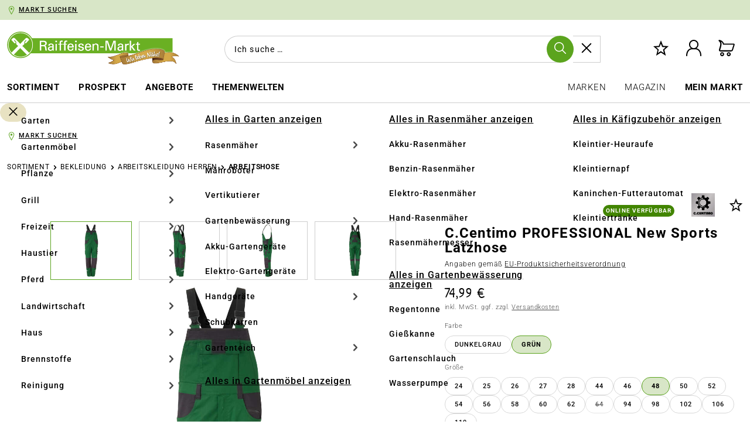

--- FILE ---
content_type: text/html; charset=UTF-8
request_url: https://www.raiffeisenmarkt.de/c.centimo-professional-new-sports-latzhose-9205965
body_size: 71775
content:
<!DOCTYPE html>
<html lang="de-DE"
      itemscope="itemscope"
      >


    
                            
    <head>
                                                                                    
                                                        
                                        
                                                                            
                            
                                        
    	
                                    <meta charset="utf-8">
            
                            <meta name="viewport"
                      content="width=device-width, initial-scale=1, shrink-to-fit=no">
            
                            <meta name="author"
                      content="">
                <meta name="robots"
                      content="index,follow">
                <meta name="revisit-after"
                      content="15 days">
                <meta name="keywords"
                      content="">
                <meta name="description"
                      content="Reflektierende Elemente für bessere Sichtbarkeit. Oeko-Tex-100-zertifiziert. Trocknergeeignet. Elastischer Einsatz im Sch. Jetzt günstig online kaufen!">
            
                                
                        <meta property="og:type" content="product"/>
        
                    <meta property="og:site_name" content="Raiffeisen-Markt Onlineshop"/>
        
                    <meta property="og:url" content="https://www.raiffeisenmarkt.de/c.centimo-professional-new-sports-latzhose-9205965"/>
        
                                    <meta property="og:title" content="C.Centimo PROFESSIONAL New Sports Latzhose | raiffeisenmarkt.de"/>
                    
                                    <meta property="og:description" content="Reflektierende Elemente für bessere Sichtbarkeit. Oeko-Tex-100-zertifiziert. Trocknergeeignet. Elastischer Einsatz im Sch. Jetzt günstig online kaufen!"/>
                    
                                    <meta property="og:image" content="https://media.raiffeisenmarkt.de/im/img/pboxx-pixelboxx-1981865/f,j/ccentimo-professional-latzhose-new-sports-gruen-9205966-4026921884822-1.jpeg"/>
                    
                                    <meta property="product:brand" content="C.Centimo"/>
                    
                                
            <meta property="product:price:amount"
                  content="74.99"/>
            <meta property="product:price:currency"
                  content="EUR"/>
        
                    <meta property="product:product_link" content="https://www.raiffeisenmarkt.de/c.centimo-professional-new-sports-latzhose-9205965"/>
        
                    <meta name="twitter:card" content="product"/>
        
                    <meta name="twitter:site" content="Raiffeisen-Markt Onlineshop"/>
        
                                    <meta property="twitter:title" content="C.Centimo PROFESSIONAL New Sports Latzhose | raiffeisenmarkt.de"/>
                    
                                    <meta property="twitter:description" content="Reflektierende Elemente für bessere Sichtbarkeit. Oeko-Tex-100-zertifiziert. Trocknergeeignet. Elastischer Einsatz im Sch. Jetzt günstig online kaufen!"/>
                    
                                    <meta property="twitter:image" content="https://media.raiffeisenmarkt.de/im/img/pboxx-pixelboxx-1981865/f,j/ccentimo-professional-latzhose-new-sports-gruen-9205966-4026921884822-1.jpeg"/>
                        
    
                            <meta 
                      content="Raiffeisen-Markt Onlineshop">
                <meta 
                      content="">
                <meta 
                      content="false">
                <meta 
                      content="https://www.raiffeisenmarkt.de/media/63/d2/43/1724744862/logo_(154).png">
            
                                            <meta name="theme-color"
                      content="#fff">
                            
                                                

                
                    <script type="application/ld+json">
            [{"@context":"https:\/\/schema.org\/","@type":"Product","name":"C.Centimo PROFESSIONAL New Sports Latzhose","description":"<br \/>Die C.CENTIMO Professional new sports Latzhose ist eine modische sportlich geschnittene Latzhose mit vielen funktionellen Taschen. Zu dem besitzt sie einen Cordura\u00ae-Einsatz an stark beanspruchten Stellen, wie Ges\u00e4\u00df- und Zollstocktaschen.<br \/><br \/>Der elastischer Einsatz im Schritt und am Bund dient f\u00fcr h\u00f6here Flexibilit\u00e4t bei der Arbeit. Hochwertiges widerstandsf\u00e4higes Mischgewebe sorgt f\u00fcr besseren Tragekomfort und h\u00f6here Atmungsaktivit\u00e4t, sowie Reflektion f\u00fcr bessere Sicherbarkeit. Oeko-Tex-100 zertifiziert.<br \/><br \/>Waschbar bis 60\u00b0C und trocknergeeignet. 60 % Baumwolle, 40 % Polyester, 245g\/m\u00b2. ","sku":"9205965","mpn":"9205965","brand":{"@type":"Brand","name":"C.Centimo","logo":{"@context":"https:\/\/schema.org","@type":"ImageObject","contentUrl":"https:\/\/media.raiffeisenmarkt.de\/im\/img\/pboxx-pixelboxx-33522624\/f,j\/m-60765076-1.jpeg","width":4872,"height":4872,"name":"M 60765076 1"}},"image":["https:\/\/media.raiffeisenmarkt.de\/im\/img\/pboxx-pixelboxx-1981865\/f,j\/ccentimo-professional-latzhose-new-sports-gruen-9205966-4026921884822-1.jpeg","https:\/\/media.raiffeisenmarkt.de\/im\/img\/pboxx-pixelboxx-53337769\/f,j\/ccentimo-professional-latzhose-new-sports-gruen-9205966-4026921884822-2.jpeg","https:\/\/media.raiffeisenmarkt.de\/im\/img\/pboxx-pixelboxx-53336437\/f,j\/ccentimo-professional-latzhose-new-sports-gruen-9205966-4026921884822-3.jpeg","https:\/\/media.raiffeisenmarkt.de\/im\/img\/pboxx-pixelboxx-53336438\/f,j\/ccentimo-professional-latzhose-new-sports-gruen-9205966-4026921884822-4.jpeg"],"offers":[{"@type":"Offer","availability":"https:\/\/schema.org\/LimitedAvailability","itemCondition":"https:\/\/schema.org\/NewCondition","priceCurrency":"EUR","priceValidUntil":"2026-02-01","seller":{"@type":"Organization","name":"Raiffeisen Webshop GmbH & Co. KG"},"url":"https:\/\/www.raiffeisenmarkt.de\/c.centimo-professional-new-sports-latzhose-9205965","price":74.99}],"width":{"@type":"QuantitativeValue","value":320.0,"unitCode":"MMT","unitText":"mm"},"height":{"@type":"QuantitativeValue","value":37.0,"unitCode":"MMT","unitText":"mm"},"depth":{"@type":"QuantitativeValue","value":400.0,"unitCode":"MMT","unitText":"mm"},"weight":{"@type":"QuantitativeValue","value":0.89,"unitCode":"KGM","unitText":"kg"},"color":"gr\u00fcn","category":"Home > Sortiment > Bekleidung > Arbeitskleidung Herren > Arbeitshose"},{"@context":"https:\/\/schema.org","@type":"BreadcrumbList","itemListElement":[{"@type":"ListItem","position":1,"name":"Sortiment","item":"https:\/\/www.raiffeisenmarkt.de\/navigation\/00000000000000000000000000002674"},{"@type":"ListItem","position":2,"name":"Bekleidung","item":"https:\/\/www.raiffeisenmarkt.de\/sortiment\/bekleidung\/"},{"@type":"ListItem","position":3,"name":"Arbeitskleidung Herren","item":"https:\/\/www.raiffeisenmarkt.de\/sortiment\/bekleidung\/arbeitskleidung-herren\/"},{"@type":"ListItem","position":4,"name":"Arbeitshose","item":"https:\/\/www.raiffeisenmarkt.de\/sortiment\/bekleidung\/arbeitskleidung-herren\/arbeitshose\/"}]},{"@context":"https:\/\/schema.org","@type":"Organization","url":"https:\/\/www.raiffeisenmarkt.de\/media\/92\/4b\/ee\/1649157940\/logo_%2867%29.png"},{"@context":"https:\/\/schema.org","@type":"LocalBusiness","name":"Raiffeisen Webshop GmbH & Co. KG","url":"https:\/\/www.raiffeisenmarkt.de\/","telephone":"+49(0) 2516821124","address":{"@type":"PostalAddress","streetAddress":"Industrieweg 110","addressLocality":"M\u00fcnster","postalCode":"48155","addressCountry":"DE"},"priceRange":"\u20ac\u20ac\u20ac","image":"https:\/\/www.raiffeisenmarkt.de\/media\/92\/4b\/ee\/1649157940\/logo_%2867%29.png"}]
        </script>
            


    
	
	
		
		<!-- Copyright (c) 2000-2026 etracker GmbH. All rights reserved. No reproduction, publication or modification allowed without permission. -->
		<!-- etracker code 6.0 -->
		<script type="text/javascript" charset="UTF-8">
			            	var et_pagename = "C.Centimo PROFESSIONAL New Sports Latzhose | raiffeisenmarkt.de";
            
			_etr = {
                debugMode: false            };

			
											var et_proxy_redirect = '//ecm.agravis.de'
					</script>

		<script id="_etLoader" type="text/javascript" charset="UTF-8"
				data-plugin-version="Shopware6_4.3.0"
				
				data-block-cookies="true"
				data-secure-code="1sg9em"
				src="//ecm.agravis.de/code/e.js" async>

		</script>

		<script>
            window.addEventListener('load', function () {
                window.$etracker = etCommerce;
            });
		</script>

		
	
	                                        <script type="text/javascript" charset="UTF-8">
            let product = {
                id: '9205965',
                name: 'C.Centimo PROFESSIONAL New Sports Latzhose',
                category: ["Arbeitshose","Arbeitskleidung Damen"],
                price: '74.99',
                currency: 'EUR'
            };
            window.addEventListener('load', function () {
                etCommerce.sendEvent('viewProduct', product);
            });
		</script>
	
    <script>
                    window.etrackerSendProductViewInList = true;
        
        function etrackerWishlistRemove(productId) {
            const hiddenInput = document.getElementById('etracker-wishlist-product-' + productId);
            if (hiddenInput && hiddenInput.value) {
                const productInfo = JSON.parse(hiddenInput.value) || false
                etCommerce.sendEvent('removeFromWatchlist', productInfo, 1);
            }
        }
    </script>





                    <link rel="icon" href="https://www.raiffeisenmarkt.de/media/40/93/5b/1767800360/raiffeisenmarkt_icon.png">
        
                                <link rel="apple-touch-icon"
                  href="https://www.raiffeisenmarkt.de/media/6a/e4/e6/1750063123/icon_(155).svg">
                    
            
    
    
    
            
            
    <link rel="canonical" href="https://www.raiffeisenmarkt.de/ccentimo-professional-new-sports-latzhose-20515" />

                    <title>C.Centimo PROFESSIONAL New Sports Latzhose | raiffeisenmarkt.de</title>
    
                                                                            <link rel="stylesheet"
                      href="https://www.raiffeisenmarkt.de/theme/4b012a7a883ca22dcb70362b101002c8/css/all.css?1768297934">
                                    

    
            <link rel="stylesheet" href="https://www.raiffeisenmarkt.de/bundles/moorlfoundation/storefront/css/animate.css?1768297788">
    
    
            <style>
            :root {
                --moorl-advanced-search-width: 600px;
            }
        </style>
    
                                    <link rel="preconnect" href="https://privacy-proxy.usercentrics.eu">    <link rel="preload" href="https://privacy-proxy.usercentrics.eu/latest/uc-block.bundle.js" as="script">    <script id="usercentrics-cmp" data-settings-id="6ZohP0P3ZGZcTK" data-language="de" src="https://web.cmp.usercentrics.eu/ui/loader.js" async> </script>    <script type="application/javascript" src="https://privacy-proxy.usercentrics.eu/latest/uc-block.bundle.js"></script>

<script>
  var _etrackerOnReady = typeof _etrackerOnReady === 'undefined' ? [] : _etrackerOnReady;
  function etrackerSetCookieConsent(e) {
    var data = e.data || e.detail;
    if(data && (data.event === 'consent_changed' || data.event === 'consent_status')) {
      if(data['etracker'] === true)
        _etrackerOnReady.push(function(){ _etracker.enableCookies('raiffeisenmarkt.de') });
      else if (data['etracker'] === false)
        _etrackerOnReady.push(function(){ _etracker.disableCookies('raiffeisenmarkt.de') });
    }
  };
  window.addEventListener('onConsentStatusChange', etrackerSetCookieConsent, false);
</script>

<!-- GOOGLE CONSENT MODE INTEGRATION -->
<script type="text/javascript">
     // create dataLayer
     window.dataLayer = window.dataLayer || [];
     function gtag() {
          dataLayer.push(arguments);
     }

     // set „denied" as default for both ad and analytics storage, as well as ad_user_data and ad_personalization,
     gtag("consent", "default", {
          ad_user_data: "denied",
          ad_personalization: "denied",
          ad_storage: "denied",
          analytics_storage: "denied",
          wait_for_update: 2000 // milliseconds to wait for update
     });
</script>
<!-- END OF GOOGLE CONSENT MODE INTEGRATION -->
            
                    
    <script>
        window.features = {"V6_5_0_0":true,"v6.5.0.0":true,"V6_6_0_0":true,"v6.6.0.0":true,"V6_7_0_0":false,"v6.7.0.0":false,"V6_8_0_0":false,"v6.8.0.0":false,"ADDRESS_SELECTION_REWORK":false,"address.selection.rework":false,"DISABLE_VUE_COMPAT":false,"disable.vue.compat":false,"ACCESSIBILITY_TWEAKS":true,"accessibility.tweaks":true,"ADMIN_VITE":false,"admin.vite":false,"TELEMETRY_METRICS":false,"telemetry.metrics":false,"PERFORMANCE_TWEAKS":false,"performance.tweaks":false,"CACHE_REWORK":false,"cache.rework":false,"PAYPAL_SETTINGS_TWEAKS":false,"paypal.settings.tweaks":false,"SSO":false,"sso":false,"FEATURE_SWAGCMSEXTENSIONS_1":true,"feature.swagcmsextensions.1":true,"FEATURE_SWAGCMSEXTENSIONS_2":true,"feature.swagcmsextensions.2":true,"FEATURE_SWAGCMSEXTENSIONS_8":true,"feature.swagcmsextensions.8":true,"FEATURE_SWAGCMSEXTENSIONS_63":true,"feature.swagcmsextensions.63":true,"RULE_BUILDER":true,"rule.builder":true,"FLOW_BUILDER":true,"flow.builder":true,"CUSTOM_PRICES":true,"custom.prices":true,"SUBSCRIPTIONS":true,"subscriptions":true,"ADVANCED_SEARCH":true,"advanced.search":true,"MULTI_INVENTORY":true,"multi.inventory":true,"RETURNS_MANAGEMENT":true,"returns.management":true,"TEXT_GENERATOR":true,"text.generator":true,"CHECKOUT_SWEETENER":true,"checkout.sweetener":true,"IMAGE_CLASSIFICATION":true,"image.classification":true,"PROPERTY_EXTRACTOR":true,"property.extractor":true,"REVIEW_SUMMARY":true,"review.summary":true,"REVIEW_TRANSLATOR":true,"review.translator":true,"CONTENT_GENERATOR":true,"content.generator":true,"EXPORT_ASSISTANT":true,"export.assistant":true,"QUICK_ORDER":true,"quick.order":true,"EMPLOYEE_MANAGEMENT":true,"employee.management":true,"QUOTE_MANAGEMENT":true,"quote.management":true,"CAPTCHA":true,"captcha":true,"NATURAL_LANGUAGE_SEARCH":true,"natural.language.search":true,"IMAGE_UPLOAD_SEARCH":true,"image.upload.search":true,"ORDER_APPROVAL":true,"order.approval":true,"SPATIAL_CMS_ELEMENT":true,"spatial.cms.element":true,"SHOPPING_LISTS":true,"shopping.lists":true,"TEXT_TO_IMAGE_GENERATION":true,"text.to.image.generation":true,"SPATIAL_SCENE_EDITOR":false,"spatial.scene.editor":false};
    </script>
        
    <script>
        window.agravisUsercentrics = {
            reloadOnConsentChange: true
        };
    </script>


                    <!-- WbmTagManagerAnalytics Head Snippet Start -->
                                
                

            <script id="wbmTagMangerDefine" type="text/javascript">
            let gtmIsTrackingProductClicks = Boolean(1),
                gtmIsTrackingAddToWishlistClicks = Boolean(),
                gtmContainerId = 'GTM-TK939L9',
                hasSWConsentSupport = Boolean();
            window.wbmScriptIsSet = false;
            window.dataLayer = window.dataLayer || [];
            window.dataLayer.push({"event":"user","id":null});
        </script>

        <script id="wbmTagMangerDataLayer" type="text/javascript">
            window.dataLayer.push({ ecommerce: null });
            window.dataLayer.push({"google_tag_params":{"ecomm_prodid":9205965,"ecomm_pagetype":"product"}});

            
                

            
            let onEventDataLayer = JSON.parse('[{"event":"view_item","ecommerce":{"value":74.99,"items":[{"item_category":"Arbeitskleidung Damen","price":74.99,"item_brand":"C.Centimo","item_id":"9205965","item_name":"C.Centimo PROFESSIONAL New Sports Latzhose","item_variant":"48;gr\u00fcn"}],"currency":"EUR"}}]');
                    </script>    
                        <script id="wbmTagManger" type="text/javascript" data-usercentrics="Google Tag Manager">
                function getCookie(name) {
                    var cookieMatch = document.cookie.match(name + '=(.*?)(;|$)');
                    return cookieMatch && decodeURI(cookieMatch[1]);
                }

                let gtmCookieSet = getCookie('wbm-tagmanager-enabled');
                
                let googleTag = function(w,d,s,l,i){w[l]=w[l]||[];w[l].push({'gtm.start':new Date().getTime(),event:'gtm.js'});var f=d.getElementsByTagName(s)[0],j=d.createElement(s),dl=l!='dataLayer'?'&l='+l:'';j.async=true;j.src='https://www.googletagmanager.com/gtm.js?id='+i+dl+'';f.parentNode.insertBefore(j,f);};
                

                if (hasSWConsentSupport && gtmCookieSet === null) {
                    window.wbmGoogleTagmanagerId = gtmContainerId;
                    window.wbmScriptIsSet = false;
                    window.googleTag = googleTag;
                } else {
                    window.wbmScriptIsSet = true;
                    googleTag(window, document, 'script', 'dataLayer', gtmContainerId);
                    googleTag = null;

                    window.dataLayer = window.dataLayer || [];
                    function gtag() { dataLayer.push(arguments); }

                    if (hasSWConsentSupport) {
                        (() => {
                            const analyticsStorageEnabled = document.cookie.split(';').some((item) => item.trim().includes('google-analytics-enabled=1'));
                            const adsEnabled = document.cookie.split(';').some((item) => item.trim().includes('google-ads-enabled=1'));

                            gtag('consent', 'update', {
                                'ad_storage': adsEnabled ? 'granted' : 'denied',
                                'ad_user_data': adsEnabled ? 'granted' : 'denied',
                                'ad_personalization': adsEnabled ? 'granted' : 'denied',
                                'analytics_storage': analyticsStorageEnabled ? 'granted' : 'denied'
                            });
                        })();
                    }
                }

                
            </script><!-- WbmTagManagerAnalytics Head Snippet End -->
            
                                
            

    
                
        
                                                <script>
                window.activeNavigationId = '00000000000000000000000000003041';
                window.router = {
                    'frontend.cart.offcanvas': '/checkout/offcanvas',
                    'frontend.cookie.offcanvas': '/cookie/offcanvas',
                    'frontend.checkout.finish.page': '/checkout/finish',
                    'frontend.checkout.info': '/widgets/checkout/info',
                    'frontend.menu.offcanvas': '/widgets/menu/offcanvas',
                    'frontend.cms.page': '/widgets/cms',
                    'frontend.cms.navigation.page': '/widgets/cms/navigation',
                    'frontend.account.addressbook': '/widgets/account/address-book',
                    'frontend.country.country-data': '/country/country-state-data',
                    'frontend.app-system.generate-token': '/app-system/Placeholder/generate-token',
                    };
                window.salesChannelId = '2210ad60270e4ffe9737db56f477a955';
            </script>
        

        
    <script>
        window.router['widgets.swag.cmsExtensions.quickview'] = '/swag/cms-extensions/quickview';
        window.router['widgets.swag.cmsExtensions.quickview.variant'] = '/swag/cms-extensions/quickview/variant';
    </script>


    
    
    <script>
        window.router['frontend.compare.offcanvas'] = '/compare/offcanvas';
        window.router['frontend.compare.content'] = '/compare/content';
    </script>


    <script>
        window.router['frontend.product.review.translate'] = '/translate-review';
    </script>

                                <script>
                
                window.breakpoints = {"xs":0,"sm":576,"md":768,"lg":992,"xl":1200,"xxl":1400};
            </script>
        
                                    <script>
                    window.customerLoggedInState = 0;

                    window.wishlistEnabled = 1;
                </script>
                    
                        
                            <script>
                window.themeAssetsPublicPath = 'https://www.raiffeisenmarkt.de/theme/249a2cec5d014b178342089939ea8cf2/assets/';
            </script>
        
                    <script>
    window.validationMessages = {
        'required': 'Die Eingabe darf nicht leer sein.',
        'email': 'Ungültige E-Mail-Adresse. Die E-Mail benötigt das Format "nutzer@beispiel.de".',
        'confirmation': 'Die Felder sind nicht gleich',
        'minLength': 'Die Eingabe ist zu kurz.',
    };
</script>
        
                                                                <script>
                        window.themeJsPublicPath = 'https://www.raiffeisenmarkt.de/theme/4b012a7a883ca22dcb70362b101002c8/js/';
                    </script>
                                            <script type="text/javascript" src="https://www.raiffeisenmarkt.de/theme/4b012a7a883ca22dcb70362b101002c8/js/storefront/storefront.js?1768297934" defer></script>
                                            <script type="text/javascript" src="https://www.raiffeisenmarkt.de/theme/4b012a7a883ca22dcb70362b101002c8/js/maxia-listing-variants6/maxia-listing-variants6.js?1768297934" defer></script>
                                            <script type="text/javascript" src="https://www.raiffeisenmarkt.de/theme/4b012a7a883ca22dcb70362b101002c8/js/swag-cms-extensions/swag-cms-extensions.js?1768297934" defer></script>
                                            <script type="text/javascript" src="https://www.raiffeisenmarkt.de/theme/4b012a7a883ca22dcb70362b101002c8/js/krme-advanced-c-m-s/krme-advanced-c-m-s.js?1768297934" defer></script>
                                            <script type="text/javascript" src="https://www.raiffeisenmarkt.de/theme/4b012a7a883ca22dcb70362b101002c8/js/neti-next-store-locator/neti-next-store-locator.js?1768297934" defer></script>
                                            <script type="text/javascript" src="https://www.raiffeisenmarkt.de/theme/4b012a7a883ca22dcb70362b101002c8/js/klarna-payment/klarna-payment.js?1768297934" defer></script>
                                            <script type="text/javascript" src="https://www.raiffeisenmarkt.de/theme/4b012a7a883ca22dcb70362b101002c8/js/swag-pay-pal/swag-pay-pal.js?1768297934" defer></script>
                                            <script type="text/javascript" src="https://www.raiffeisenmarkt.de/theme/4b012a7a883ca22dcb70362b101002c8/js/gbmed-enev/gbmed-enev.js?1768297934" defer></script>
                                            <script type="text/javascript" src="https://www.raiffeisenmarkt.de/theme/4b012a7a883ca22dcb70362b101002c8/js/tonur-packstation6/tonur-packstation6.js?1768297934" defer></script>
                                            <script type="text/javascript" src="https://www.raiffeisenmarkt.de/theme/4b012a7a883ca22dcb70362b101002c8/js/meteor-promotion-gift/meteor-promotion-gift.js?1768297934" defer></script>
                                            <script type="text/javascript" src="https://www.raiffeisenmarkt.de/theme/4b012a7a883ca22dcb70362b101002c8/js/lenz-platform-clp/lenz-platform-clp.js?1768297934" defer></script>
                                            <script type="text/javascript" src="https://www.raiffeisenmarkt.de/theme/4b012a7a883ca22dcb70362b101002c8/js/crsw-clever-reach-official/crsw-clever-reach-official.js?1768297934" defer></script>
                                            <script type="text/javascript" src="https://www.raiffeisenmarkt.de/theme/4b012a7a883ca22dcb70362b101002c8/js/cbax-modul-analytics/cbax-modul-analytics.js?1768297934" defer></script>
                                            <script type="text/javascript" src="https://www.raiffeisenmarkt.de/theme/4b012a7a883ca22dcb70362b101002c8/js/subscription/subscription.js?1768297934" defer></script>
                                            <script type="text/javascript" src="https://www.raiffeisenmarkt.de/theme/4b012a7a883ca22dcb70362b101002c8/js/checkout-sweetener/checkout-sweetener.js?1768297934" defer></script>
                                            <script type="text/javascript" src="https://www.raiffeisenmarkt.de/theme/4b012a7a883ca22dcb70362b101002c8/js/text-translator/text-translator.js?1768297934" defer></script>
                                            <script type="text/javascript" src="https://www.raiffeisenmarkt.de/theme/4b012a7a883ca22dcb70362b101002c8/js/employee-management/employee-management.js?1768297934" defer></script>
                                            <script type="text/javascript" src="https://www.raiffeisenmarkt.de/theme/4b012a7a883ca22dcb70362b101002c8/js/quick-order/quick-order.js?1768297934" defer></script>
                                            <script type="text/javascript" src="https://www.raiffeisenmarkt.de/theme/4b012a7a883ca22dcb70362b101002c8/js/advanced-search/advanced-search.js?1768297934" defer></script>
                                            <script type="text/javascript" src="https://www.raiffeisenmarkt.de/theme/4b012a7a883ca22dcb70362b101002c8/js/captcha/captcha.js?1768297934" defer></script>
                                            <script type="text/javascript" src="https://www.raiffeisenmarkt.de/theme/4b012a7a883ca22dcb70362b101002c8/js/quote-management/quote-management.js?1768297934" defer></script>
                                            <script type="text/javascript" src="https://www.raiffeisenmarkt.de/theme/4b012a7a883ca22dcb70362b101002c8/js/a-i-search/a-i-search.js?1768297934" defer></script>
                                            <script type="text/javascript" src="https://www.raiffeisenmarkt.de/theme/4b012a7a883ca22dcb70362b101002c8/js/spatial-cms-element/spatial-cms-element.js?1768297934" defer></script>
                                            <script type="text/javascript" src="https://www.raiffeisenmarkt.de/theme/4b012a7a883ca22dcb70362b101002c8/js/order-approval/order-approval.js?1768297934" defer></script>
                                            <script type="text/javascript" src="https://www.raiffeisenmarkt.de/theme/4b012a7a883ca22dcb70362b101002c8/js/shopping-list/shopping-list.js?1768297934" defer></script>
                                            <script type="text/javascript" src="https://www.raiffeisenmarkt.de/theme/4b012a7a883ca22dcb70362b101002c8/js/neti-next-store-pickup/neti-next-store-pickup.js?1768297934" defer></script>
                                            <script type="text/javascript" src="https://www.raiffeisenmarkt.de/theme/4b012a7a883ca22dcb70362b101002c8/js/pluszwei-back-in-stock-reminder/pluszwei-back-in-stock-reminder.js?1768297934" defer></script>
                                            <script type="text/javascript" src="https://www.raiffeisenmarkt.de/theme/4b012a7a883ca22dcb70362b101002c8/js/moorl-foundation/moorl-foundation.js?1768297934" defer></script>
                                            <script type="text/javascript" src="https://www.raiffeisenmarkt.de/theme/4b012a7a883ca22dcb70362b101002c8/js/moorl-forms/moorl-forms.js?1768297934" defer></script>
                                            <script type="text/javascript" src="https://www.raiffeisenmarkt.de/theme/4b012a7a883ca22dcb70362b101002c8/js/moorl-forms-classic/moorl-forms-classic.js?1768297934" defer></script>
                                            <script type="text/javascript" src="https://www.raiffeisenmarkt.de/theme/4b012a7a883ca22dcb70362b101002c8/js/agravis-raiffeisenmarkt-addons/agravis-raiffeisenmarkt-addons.js?1768297934" defer></script>
                                            <script type="text/javascript" src="https://www.raiffeisenmarkt.de/theme/4b012a7a883ca22dcb70362b101002c8/js/wbm-tag-manager-analytics/wbm-tag-manager-analytics.js?1768297934" defer></script>
                                            <script type="text/javascript" src="https://www.raiffeisenmarkt.de/theme/4b012a7a883ca22dcb70362b101002c8/js/agravis-addons/agravis-addons.js?1768297934" defer></script>
                                            <script type="text/javascript" src="https://www.raiffeisenmarkt.de/theme/4b012a7a883ca22dcb70362b101002c8/js/iwv-two-factor-authentication/iwv-two-factor-authentication.js?1768297934" defer></script>
                                            <script type="text/javascript" src="https://www.raiffeisenmarkt.de/theme/4b012a7a883ca22dcb70362b101002c8/js/agravis-krme-advanced-c-m-s/agravis-krme-advanced-c-m-s.js?1768297934" defer></script>
                                            <script type="text/javascript" src="https://www.raiffeisenmarkt.de/theme/4b012a7a883ca22dcb70362b101002c8/js/agravis-clever-reach/agravis-clever-reach.js?1768297934" defer></script>
                                            <script type="text/javascript" src="https://www.raiffeisenmarkt.de/theme/4b012a7a883ca22dcb70362b101002c8/js/agravis-address-validation/agravis-address-validation.js?1768297934" defer></script>
                                            <script type="text/javascript" src="https://www.raiffeisenmarkt.de/theme/4b012a7a883ca22dcb70362b101002c8/js/agravis-markets/agravis-markets.js?1768297934" defer></script>
                                            <script type="text/javascript" src="https://www.raiffeisenmarkt.de/theme/4b012a7a883ca22dcb70362b101002c8/js/agravis-pixelboxx-media-storage/agravis-pixelboxx-media-storage.js?1768297934" defer></script>
                                            <script type="text/javascript" src="https://www.raiffeisenmarkt.de/theme/4b012a7a883ca22dcb70362b101002c8/js/agravis-return-label/agravis-return-label.js?1768297934" defer></script>
                                            <script type="text/javascript" src="https://www.raiffeisenmarkt.de/theme/4b012a7a883ca22dcb70362b101002c8/js/agravis-stock-badges/agravis-stock-badges.js?1768297934" defer></script>
                                            <script type="text/javascript" src="https://www.raiffeisenmarkt.de/theme/4b012a7a883ca22dcb70362b101002c8/js/cogi-etracker/cogi-etracker.js?1768297934" defer></script>
                                            <script type="text/javascript" src="https://www.raiffeisenmarkt.de/theme/4b012a7a883ca22dcb70362b101002c8/js/frosh-product-compare/frosh-product-compare.js?1768297934" defer></script>
                                            <script type="text/javascript" src="https://www.raiffeisenmarkt.de/theme/4b012a7a883ca22dcb70362b101002c8/js/laudert-friendly-captcha/laudert-friendly-captcha.js?1768297934" defer></script>
                                            <script type="text/javascript" src="https://www.raiffeisenmarkt.de/theme/4b012a7a883ca22dcb70362b101002c8/js/agravis-usercentrics/agravis-usercentrics.js?1768297934" defer></script>
                                            <script type="text/javascript" src="https://www.raiffeisenmarkt.de/theme/4b012a7a883ca22dcb70362b101002c8/js/awinx-tracking-extensionv6/awinx-tracking-extensionv6.js?1768297934" defer></script>
                                            <script type="text/javascript" src="https://www.raiffeisenmarkt.de/theme/4b012a7a883ca22dcb70362b101002c8/js/neti-next-cms-element-builder/neti-next-cms-element-builder.js?1768297934" defer></script>
                                            <script type="text/javascript" src="https://www.raiffeisenmarkt.de/theme/4b012a7a883ca22dcb70362b101002c8/js/agravis-base-theme/agravis-base-theme.js?1768297934" defer></script>
                                            <script type="text/javascript" src="https://www.raiffeisenmarkt.de/theme/4b012a7a883ca22dcb70362b101002c8/js/agravis-raiffeisenmarkt-theme/agravis-raiffeisenmarkt-theme.js?1768297934" defer></script>
                                                        

                                            
            
            
            <script>window.maxiaListingVariants = {"cmsPageId":"60a3ba159ef149b282a881c5caf8c3a4","ajaxUrl":"\/maxia-variants\/product","popupCloseIcon":"<span class=\"icon icon-x icon-sm\">\n                    <svg xmlns=\"http:\/\/www.w3.org\/2000\/svg\" xmlns:xlink=\"http:\/\/www.w3.org\/1999\/xlink\" width=\"24\" height=\"24\" viewBox=\"0 0 24 24\"><defs><path d=\"m10.5858 12-7.293-7.2929c-.3904-.3905-.3904-1.0237 0-1.4142.3906-.3905 1.0238-.3905 1.4143 0L12 10.5858l7.2929-7.293c.3905-.3904 1.0237-.3904 1.4142 0 .3905.3906.3905 1.0238 0 1.4143L13.4142 12l7.293 7.2929c.3904.3905.3904 1.0237 0 1.4142-.3906.3905-1.0238.3905-1.4143 0L12 13.4142l-7.2929 7.293c-.3905.3904-1.0237.3904-1.4142 0-.3905-.3906-.3905-1.0238 0-1.4143L10.5858 12z\" id=\"icons-default-x\" \/><\/defs><use xlink:href=\"#icons-default-x\" fill=\"#758CA3\" fill-rule=\"evenodd\" \/><\/svg>\n          <\/span>","popupCloseButtonLabel":"Variantenauswahl schlie\u00dfen","quickBuyDetailLink":false,"detailRedirectUrl":"\/maxia-variants\/redirect"};</script>
        

    
    
        </head>

                        <body class="is-ctl-product is-act-index
         agravis-addons-nogtccheckbox-active">

            
                
    
    
            <div id="page-top" class="skip-to-content bg-primary-subtle text-primary-emphasis overflow-hidden" tabindex="-1">
            <div class="container skip-to-content-container d-flex justify-content-center visually-hidden-focusable">
                                                                                        <a href="#content-main" class="skip-to-content-link d-inline-flex text-decoration-underline m-1 p-2 fw-bold gap-2">
                                Zum Hauptinhalt springen
                            </a>
                                            
                                                                        <a href="#header-main-search-input" class="skip-to-content-link d-inline-flex text-decoration-underline m-1 p-2 fw-bold gap-2 d-none d-sm-block">
                                Zur Suche springen
                            </a>
                                            
                                                                        <a href="#main-navigation-menu" class="skip-to-content-link d-inline-flex text-decoration-underline m-1 p-2 fw-bold gap-2 d-none d-lg-block">
                                Zur Hauptnavigation springen
                            </a>
                                                                        </div>
        </div>
        
                                            <noscript>
                <iframe src="https://www.googletagmanager.com/ns.html?id=GTM-TK939L9"
                        height="0"
                        width="0"
                        style="display:none;visibility:hidden"
                        title="Google Tagmanager">

                </iframe>
            </noscript>
            
                <noscript class="noscript-main">
                
    <div role="alert"
         aria-live="polite"
                  class="alert alert-info d-flex align-items-center">
                                                                                                                                                                                                        <span class="icon icon-info" aria-hidden="true">
                                        <svg xmlns="http://www.w3.org/2000/svg" xmlns:xlink="http://www.w3.org/1999/xlink" width="24" height="24" viewBox="0 0 24 24"><defs><path d="M12 7c.5523 0 1 .4477 1 1s-.4477 1-1 1-1-.4477-1-1 .4477-1 1-1zm1 9c0 .5523-.4477 1-1 1s-1-.4477-1-1v-5c0-.5523.4477-1 1-1s1 .4477 1 1v5zm11-4c0 6.6274-5.3726 12-12 12S0 18.6274 0 12 5.3726 0 12 0s12 5.3726 12 12zM12 2C6.4772 2 2 6.4772 2 12s4.4772 10 10 10 10-4.4772 10-10S17.5228 2 12 2z" id="icons-default-info" /></defs><use xlink:href="#icons-default-info" fill="#758CA3" fill-rule="evenodd" /></svg>
                    </span>
    
                                                        
                    <div class="alert-content-container">
                                                    
                                                        <div class="alert-content">                                                    Um unseren Shop in vollem Umfang nutzen zu können, empfehlen wir Dir Javascript in Deinem Browser zu aktivieren.
                                                                </div>                
                                                                </div>
            </div>
            </noscript>
        

                                        
    
                <div class="top-bar-sticky" data-top-bar="true">
                                        
                                                    <div class="agravis-top-bar d-lg-flex align-items-center d-none">
                <div class="container">
                    <nav class="d-flex align-items-center" aria-label="Topleiste mit Sprachwahl und Vorteilen">
                                                    <div class="flex-grow-1 text-start flex-basis-0">
                                    <div class="header--store">
        <hx:include src="https://www.raiffeisenmarkt.de/agravis-markets/preferred-store/header-widget" evaljs="true" data-with-credentials="true"></hx:include>
    </div>
                            </div>
                        
                                                    <div class="flex-shrink-0 text-center">
                                                                </div>
                        
                                                    <div class="flex-grow-1 text-end flex-basis-0">
                                                                                <div class="top-bar-nav-item top-bar-store" style="display: none;">
            <div class="neti-store-select-menu dropdown">
                            <button class="btn dropdown-toggle top-bar-nav-btn header-actions-btn"
                        type="button"
                        id="storesDropdown-"
                        data-bs-toggle="dropdown"
                        aria-haspopup="true"
                        aria-expanded="false"
                >
                                            <div class="top-bar-list-icon neti-store-select-marker d-inline-block">
                                                                                                                                            <span class="icon icon-marker">
                                        <svg xmlns="http://www.w3.org/2000/svg" xmlns:xlink="http://www.w3.org/1999/xlink" width="24" height="24" viewBox="0 0 24 24"><defs><path d="M12.7685 23.0866a1 1 0 0 1-.1286.1286c-.4245.3534-1.055.2958-1.4084-.1286C5.7438 16.4959 3 11.6798 3 8.638 3 3.8674 7.2293 0 12 0s9 3.8674 9 8.6381c0 3.0417-2.7438 7.8578-8.2315 14.4485zM19 8.638C19 5.0631 15.7595 2 12 2S5 5.0632 5 8.6381c0 2.291 2.3185 6.4766 7 12.2349 4.6815-5.7583 7-9.9438 7-12.2349zM12 11c-1.1046 0-2-.8954-2-2s.8954-2 2-2 2 .8954 2 2-.8954 2-2 2z" id="icons-default-marker" /></defs><use xlink:href="#icons-default-marker" fill="#758CA3" fill-rule="evenodd" /></svg>
                    </span>
    
                            </div>
                        <span class="top-bar-nav-text d-none d-lg-inline-block">
                            <span data-store-selection-status="succeeded" style="display: none;">
                                Meine Filiale: <span data-store-name></span>
                            </span>
                            <span data-store-selection-status="missing">
                                Meine Filiale
                            </span>
                        </span>
                                    </button>
            
                            <div class="top-bar-list dropdown-menu dropdown-menu-right"
                     aria-labelledby="storeSelect">

                    <div data-store-selection-status="succeeded" style="display: none;">
                        <div class="selected-store-details">
                                                    </div>
                        <hr />
                        <div class="neti--store-pickup--plugin-container"
                             data-neti-store-search
                             data-neti-store-select
                             data-reload-url="/detail/00000000000000000000000000036702"
                             data-remove-url="https://www.raiffeisenmarkt.de/StorePickup/unselectStore"
                        >
                            <a class="btn btn-primary neti--store-pickup--button btn-block" data-pickup="trigger-button" href="#">
                                Filiale ändern
                            </a>
                            <br />
                            <a class="neti--store-pickup--button remove-button" data-pickup="remove-button" href="#">
                                Auswahl aufheben
                            </a>

                            <div class="off-canvas--content d-none">
                                                                                                                                    <div class="store-pickup--off-canvas-wrapper">
    <div class="store-pickup--selection-container">
            <div class="h1 neti--store-select--off-canvas-headline">Wähle hier deine Filiale aus</div>
        <div class="position-relative">
            <button @click="onCloseButtonClicked" class="btn btn-light offcanvas-close js-offcanvas-close position-relative">
                                                                                                                                <span class="icon icon-x icon-sm">
                                        <svg xmlns="http://www.w3.org/2000/svg" xmlns:xlink="http://www.w3.org/1999/xlink" width="24" height="24" viewBox="0 0 24 24"><defs><path d="m10.5858 12-7.293-7.2929c-.3904-.3905-.3904-1.0237 0-1.4142.3906-.3905 1.0238-.3905 1.4143 0L12 10.5858l7.2929-7.293c.3905-.3904 1.0237-.3904 1.4142 0 .3905.3906.3905 1.0238 0 1.4143L13.4142 12l7.293 7.2929c.3904.3905.3904 1.0237 0 1.4142-.3906.3905-1.0238.3905-1.4143 0L12 13.4142l-7.2929 7.293c-.3905.3904-1.0237.3904-1.4142 0-.3905-.3906-.3905-1.0238 0-1.4143L10.5858 12z" id="icons-default-x" /></defs><use xlink:href="#icons-default-x" fill="#758CA3" fill-rule="evenodd" /></svg>
                    </span>
    
                </button>
        </div>

        <div class="store-pickup--map-container" ref="mapContainer">
            <div class="store-pickup--map" ref="map"></div>
        </div>

        <div class="store-pickup--search-container rounded">
            <input type="hidden" ref="productId" value="00000000000000000000000000036702" />
            <input type="hidden" ref="useCart" value="0" />
            <input type="hidden" ref="isServicePartnerMode" value="0" />

                            <div class="store-pickup--search-input input-group" :class="{ 'has-countries': countries.length > 2, 'has-country-filter': storeLocatorConfig.showCountryFilter }">
                                            <div class="dropdown country-select" v-if="countries.length > 2">
                            <button
                                class="btn dropdown-toggle" type="button" id="dropdownCountries"
                                data-bs-toggle="dropdown" aria-haspopup="true" aria-expanded="false"
                            >
                                <span class="badge text-bg-primary selected-country" v-if="selectedCountry">
                                    {{ selectedCountry.isoCode }}
                                </span>
                            </button>
                            <div class="dropdown-menu" aria-labelledby="dropdownCountries">
                                <input
                                    v-if="storeLocatorConfig.showCountryFilter"
                                    class="country-filter"
                                    type="text"
                                    placeholder="Suche..."
                                    v-model="countryFilterInput"
                                />

                                <div class="dropdown-item-container">
                                    <a
                                        href="#" class="dropdown-item"
                                        v-for="(country, key) in filteredCountries" :key="key"
                                        @click.prevent="onSelectCountry(country)"
                                    >
                                        <div class="country-iso-code">
                                        <span class="badge text-bg-light">
                                            {{ country.isoCode }}
                                        </span>
                                        </div>
                                        <div class="country-label">
                                            {{ country.label }}
                                        </div>
                                    </a>
                                </div>

                                <div class="no-results" v-if="filteredCountries.length === 0">
                                    Keine Länder gefunden.
                                </div>
                            </div>
                        </div>
                                                                <input
                            type="text"
                            class="form-control"
                            v-model="location"
                            @keyup.enter="doSearch"
                            placeholder="PLZ / Standort"
                            aria-describedby="button-search-pickup"
                        />
                                                                <div class="input-group-append">
                            <button class="btn btn-primary" @click.prevent="doSearch" id="button-search-pickup">
                                                                                                                                                <span class="icon icon-search">
                                        <svg xmlns="http://www.w3.org/2000/svg" xmlns:xlink="http://www.w3.org/1999/xlink" width="24" height="24" viewBox="0 0 24 24"><defs><path d="M10.0944 16.3199 4.707 21.707c-.3905.3905-1.0237.3905-1.4142 0-.3905-.3905-.3905-1.0237 0-1.4142L8.68 14.9056C7.6271 13.551 7 11.8487 7 10c0-4.4183 3.5817-8 8-8s8 3.5817 8 8-3.5817 8-8 8c-1.8487 0-3.551-.627-4.9056-1.6801zM15 16c3.3137 0 6-2.6863 6-6s-2.6863-6-6-6-6 2.6863-6 6 2.6863 6 6 6z" id="icons-default-search" /></defs><use xlink:href="#icons-default-search" fill="#758CA3" fill-rule="evenodd" /></svg>
                    </span>
    
                                </button>
                        </div>
                                    </div>
            
        <a class="neti--store-pickup--button remove-button" href="#" @click.prevent="removeStore">
            Auswahl aufheben
        </a>

        <a class="neti--store-pickup--button remove-button pt-0" target="_blank" rel="nofollow"
           href="https://www.raiffeisenmarkt.de/hilfe-service/haeufige-fragen/#nav-faq-marktabholung">
            Markt nicht gefunden?
        </a>

            <div class="store--output-note border-bottom" v-if="
            (
                (null === searchResult || searchResult.length > 0)
                && '1' === ''
                && !isServicePartnerMode
                && !isStoreSelect
            )"
            >
                
    <div role="alert"
         aria-live="polite"
                  class="alert alert-info d-flex align-items-center">
                                                                                                                                                                                                        <span class="icon icon-info" aria-hidden="true">
                                        <svg xmlns="http://www.w3.org/2000/svg" xmlns:xlink="http://www.w3.org/1999/xlink" width="24" height="24" viewBox="0 0 24 24"><defs><path d="M12 7c.5523 0 1 .4477 1 1s-.4477 1-1 1-1-.4477-1-1 .4477-1 1-1zm1 9c0 .5523-.4477 1-1 1s-1-.4477-1-1v-5c0-.5523.4477-1 1-1s1 .4477 1 1v5zm11-4c0 6.6274-5.3726 12-12 12S0 18.6274 0 12 5.3726 0 12 0s12 5.3726 12 12zM12 2C6.4772 2 2 6.4772 2 12s4.4772 10 10 10 10-4.4772 10-10S17.5228 2 12 2z" id="icons-default-info" /></defs><use xlink:href="#icons-default-info" fill="#758CA3" fill-rule="evenodd" /></svg>
                    </span>
    
                                                        
                    <div class="alert-content-container">
                                                    
                                                        <div class="alert-content">                                                    Es werden nur Filialen angezeigt, die Ihre gewünschten Waren verfügbar haben.
                                                                </div>                
                                                                </div>
            </div>
            </div>

            <div class="store--output-note border-bottom" v-if="null !== searchResult && searchResult.length === 0">
                
    <div role="alert"
         aria-live="polite"
                  class="alert alert-warning d-flex align-items-center">
                                                                                                                                                                                                        <span class="icon icon-warning" aria-hidden="true">
                                        <svg xmlns="http://www.w3.org/2000/svg" xmlns:xlink="http://www.w3.org/1999/xlink" width="24" height="24" viewBox="0 0 24 24"><defs><path d="m13.7744 1.4124 9.7058 18.6649c.5096.98.1283 2.1875-.8517 2.6971a2 2 0 0 1-.9227.2256H2.2942c-1.1045 0-2-.8954-2-2a2 2 0 0 1 .2256-.9227l9.7058-18.665c.5096-.98 1.7171-1.3613 2.6971-.8517a2 2 0 0 1 .8517.8518zM2.2942 21h19.4116L12 2.335 2.2942 21zM12 17c.5523 0 1 .4477 1 1s-.4477 1-1 1-1-.4477-1-1 .4477-1 1-1zm1-2c0 .5523-.4477 1-1 1s-1-.4477-1-1v-5c0-.5523.4477-1 1-1s1 .4477 1 1v5z" id="icons-default-warning" /></defs><use xlink:href="#icons-default-warning" fill="#758CA3" fill-rule="evenodd" /></svg>
                    </span>
    
                                                        
                    <div class="alert-content-container">
                                                    
                                                        <div class="alert-content">                                                    Es wurden leider keine passenden Filialen gefunden.
                                                                </div>                
                                                                </div>
            </div>
            </div>

            <div class="store--output-note border-bottom" v-if="errorMessage">
                
    <div role="alert"
         aria-live="polite"
                  class="alert alert-warning d-flex align-items-center">
                                                                                                                                                                                                        <span class="icon icon-warning" aria-hidden="true">
                                        <svg xmlns="http://www.w3.org/2000/svg" xmlns:xlink="http://www.w3.org/1999/xlink" width="24" height="24" viewBox="0 0 24 24"><defs><path d="m13.7744 1.4124 9.7058 18.6649c.5096.98.1283 2.1875-.8517 2.6971a2 2 0 0 1-.9227.2256H2.2942c-1.1045 0-2-.8954-2-2a2 2 0 0 1 .2256-.9227l9.7058-18.665c.5096-.98 1.7171-1.3613 2.6971-.8517a2 2 0 0 1 .8517.8518zM2.2942 21h19.4116L12 2.335 2.2942 21zM12 17c.5523 0 1 .4477 1 1s-.4477 1-1 1-1-.4477-1-1 .4477-1 1-1zm1-2c0 .5523-.4477 1-1 1s-1-.4477-1-1v-5c0-.5523.4477-1 1-1s1 .4477 1 1v5z" id="icons-default-warning" /></defs><use xlink:href="#icons-default-warning" fill="#758CA3" fill-rule="evenodd" /></svg>
                    </span>
    
                                                        
                    <div class="alert-content-container">
                                                    
                                                        <div class="alert-content">                                                    {{ errorMessage }}
                                                                </div>                
                                                                </div>
            </div>
            </div>

            <div class="store-pickup--search-results" ref="searchResultsContainer" v-if="null !== searchResult && searchResult.length > 0">
                <div
                    class="store-pickup--search-result position-relative border-bottom"
                    :id="'store-pickup--search-result--' + store.id"
                    v-for="(store, key) in searchResult"
                    :key="key"
                    :class="{ featured: store.featured, active: store.id === selectedStoreId }"
                    @click="focusOnMap(store)"
                >
                    <div class="store-pickup--selected-store-icon" v-if="store.id === selectedStoreId">
                                                                                                                                        <span class="icon icon-bookmark">
                                        <svg xmlns="http://www.w3.org/2000/svg" xmlns:xlink="http://www.w3.org/1999/xlink" width="24" height="24" viewBox="0 0 24 24"><defs><path d="M6 2v18.47l4.3346-2.893a3 3 0 0 1 3.3308 0L18 20.47V2H6zM5 0h14c.5523 0 1 .4477 1 1v21.3398c0 .5523-.4477 1-1 1a1 1 0 0 1-.5551-.1683l-5.8898-3.931a1 1 0 0 0-1.1102 0l-5.8898 3.931c-.4593.3066-1.0803.1828-1.3869-.2766A1 1 0 0 1 4 22.3398V1c0-.5523.4477-1 1-1z" id="icons-default-bookmark" /></defs><use xlink:href="#icons-default-bookmark" fill="#758CA3" fill-rule="evenodd" /></svg>
                    </span>
    
                        </div>

                    <div class="store-distance badge value position-absolute">
                        {{ Math.round(store.extensions.neti_store_pickup_distance.distance * 100) / 100 }} {{ store.extensions.neti_store_pickup_distance.unit }}
                    </div>

                    <div class="store-address">
                        <div class="h5">{{ store.label }}</div>
                        {{ store.street }} {{ store.streetNumber }}<br />
                        {{ store.zipCode }} {{ store.city }}<br />
                    </div>

                <div class="openingTimes" data-opening-times="true" v-html="store.extensions.agravisStore.openingTimes
                    .replaceAll('##WEEKDAY1##', 'Montag')
                    .replaceAll('##WEEKDAY2##', 'Dienstag')
                    .replaceAll('##WEEKDAY3##', 'Mittwoch')
                    .replaceAll('##WEEKDAY4##', 'Donnerstag')
                    .replaceAll('##WEEKDAY5##', 'Freitag')
                    .replaceAll('##WEEKDAY6##', 'Samstag')
                    .replaceAll('##WEEKDAY0##', 'Sonntag')
                    .replaceAll('##HOUR##', 'Uhr')
                    .replaceAll('##UNTIL##', 'bis')
                    .replaceAll('##FROM##', 'von')
                    ">
                </div>

                <div class="store-availability" v-if="0 == 0 && '1' === '' && !isServicePartnerMode && !isStoreSelect">
                    <template v-if="'general' === 'concrete'">
                        Verfügbar
                    </template>
                    <template v-else-if="0 == 0 && 0 < getBuildToOrder(store)">
                        Immer verfügbar
                    </template>
                    <template v-else>
                        Bestand: {{ getAvailableStock(store) }}
                    </template>
                </div>

                    <store-availability-time
                        v-if="storePickupConfig.considerStock && false === isServicePartnerMode && false === isStoreSelect"
                        :use-cart="0"
                        :times="getAvailabilityTimes(store)"
                        :store="store"
                    ></store-availability-time>

                    <div class="button-group d-flex flex-row mt-3">
                        <button class="btn btn-secondary" disabled v-if="store.id === selectedStoreId">
                            Ausgewählt
                        </button>
                        <button class="btn btn-secondary" @click.stop @click="selectStore(store)" v-else>
                            Auswählen
                        </button>
                    </div>

                    <div class="store-opening-times mt-3" v-if="visibleOpeningTimes[store.id]">
                        <template v-if="hasBusinessHours(store)">
                            <br />
                            <div v-if="isDifferentTimeZone(store)">
                                
    <div role="alert"
         aria-live="polite"
                  class="alert alert-info d-flex align-items-center">
                                                                                                                                                                                                        <span class="icon icon-info" aria-hidden="true">
                                        <svg xmlns="http://www.w3.org/2000/svg" xmlns:xlink="http://www.w3.org/1999/xlink" width="24" height="24" viewBox="0 0 24 24"><defs><path d="M12 7c.5523 0 1 .4477 1 1s-.4477 1-1 1-1-.4477-1-1 .4477-1 1-1zm1 9c0 .5523-.4477 1-1 1s-1-.4477-1-1v-5c0-.5523.4477-1 1-1s1 .4477 1 1v5zm11-4c0 6.6274-5.3726 12-12 12S0 18.6274 0 12 5.3726 0 12 0s12 5.3726 12 12zM12 2C6.4772 2 2 6.4772 2 12s4.4772 10 10 10 10-4.4772 10-10S17.5228 2 12 2z" id="icons-default-info" /></defs><use xlink:href="#icons-default-info" fill="#758CA3" fill-rule="evenodd" /></svg>
                    </span>
    
                                                        
                    <div class="alert-content-container">
                                                    
                                                        <div class="alert-content">                                                    Die Öffnungszeiten werden in der Zeitzone der Filiale({{ store.timezone }}) angezeigt. Sie haben eine andere Zeitzone().
                                                                </div>                
                                                                </div>
            </div>
                            </div>
                            <div class="buiness-hours-week">
                                <dl v-for="weekDay in store.extensions.storeBusinessHours.weekDays" class="row mb-1 justify-content-end">
                                    <template v-if="store.extensions.storeBusinessHours.businessHours[weekDay.id]">
                                        <dt class="col-4">{{ weekDay.translated.name }}:</dt>
                                        <dd v-for="businessHour in store.extensions.storeBusinessHours.businessHours[weekDay.id]" class="col-8 mb-0">
                                            {{ formatTime(businessHour.businessHour.start) }} - {{ formatTime(businessHour.businessHour.end) }}
                                        </dd>
                                    </template>
                                </dl>
                            </div>
                        </template>
                        <tempalte v-else-if="store.translated.openingTimes">
                            <strong>
                                Öffnungszeiten:
                            </strong>
                            <div v-html="formatOpeningTimes(store.translated.openingTimes)">
                            </div>
                        </tempalte>
                    </div>
                </div>

                <nav aria-label="pagination" class="pagination-nav" v-if="pagination.total > pagination.limit">
                    <ul class="pagination justify-content-center my-3">
                        <li class="page-item" :class="{ disabled: pagination.page === 1 }">
                            <button class="page-link" tabindex="-1" aria-disabled="true" @click="prevPage" :disabled="pagination.page === 1">
                                                                                                                                                <span class="icon icon-arrow-medium-left icon-fluid">
                                        <svg xmlns="http://www.w3.org/2000/svg" xmlns:xlink="http://www.w3.org/1999/xlink" width="16" height="16" viewBox="0 0 16 16"><defs><path id="icons-solid-arrow-medium-left" d="M4.7071 5.2929c-.3905-.3905-1.0237-.3905-1.4142 0-.3905.3905-.3905 1.0237 0 1.4142l4 4c.3905.3905 1.0237.3905 1.4142 0l4-4c.3905-.3905.3905-1.0237 0-1.4142-.3905-.3905-1.0237-.3905-1.4142 0L8 8.5858l-3.2929-3.293z" /></defs><use transform="matrix(0 -1 -1 0 16 16)" xlink:href="#icons-solid-arrow-medium-left" fill="#758CA3" fill-rule="evenodd" /></svg>
                    </span>
    
                                </button>
                        </li>

                        <li class="page-item" aria-current="page">
                            <span class="page-link">Seite {{ pagination.page }} von {{ pagination.pageCount }}</span>
                        </li>

                        <li class="page-item" :class="{ disabled: pagination.page >= pagination.pageCount }">
                            <button class="page-link" @click="nextPage" :disabled="pagination.page >= pagination.pageCount">
                                                                                                                                                <span class="icon icon-arrow-medium-right icon-fluid">
                                        <svg xmlns="http://www.w3.org/2000/svg" xmlns:xlink="http://www.w3.org/1999/xlink" width="16" height="16" viewBox="0 0 16 16"><defs><path id="icons-solid-arrow-medium-right" d="M4.7071 5.2929c-.3905-.3905-1.0237-.3905-1.4142 0-.3905.3905-.3905 1.0237 0 1.4142l4 4c.3905.3905 1.0237.3905 1.4142 0l4-4c.3905-.3905.3905-1.0237 0-1.4142-.3905-.3905-1.0237-.3905-1.4142 0L8 8.5858l-3.2929-3.293z" /></defs><use transform="rotate(-90 8 8)" xlink:href="#icons-solid-arrow-medium-right" fill="#758CA3" fill-rule="evenodd" /></svg>
                    </span>
    
                                </button>
                        </li>
                    </ul>
                </nav>
            </div>
        </div>
    </div>
</div>                            </div>

                            <script type="text/x-template" id="neti-store-pickup-info-window">
                                    <div class="neti-store-locator-info-window">
        <strong>{{ store.label }}</strong><br />
        {{ store.street }} {{ store.streetNumber }}<br />
        {{ store.zipCode }} {{ store.city }}<br />
        <template v-if="store.country">
            {{ store.country.name }}<br />
        </template>
        <br />
    </div>
                            </script>
                        </div>
                    </div>

                    <div data-store-selection-status="missing">
                        <div class="h4">Filiale finden</div>
                        <div class="neti--store-pickup--plugin-container"
                             data-neti-store-search
                             data-neti-store-select
                             data-reload-url="/detail/00000000000000000000000000036702"
                             data-remove-url="https://www.raiffeisenmarkt.de/StorePickup/unselectStore"
                        >
                            <div class="form-group">
                                <input class="form-control" type="text" name="store-select--location" placeholder="PLZ / Ort" />
                            </div>
                            <a class="btn btn-primary neti--store-pickup--button btn-block" data-pickup="trigger-button" href="#">
                                Filiale ändern
                            </a>

                            <div class="off-canvas--content d-none">
                                <div class="store-pickup--off-canvas-wrapper">
    <div class="store-pickup--selection-container">
            <div class="h1 neti--store-select--off-canvas-headline">Wähle hier deine Filiale aus</div>
        <div class="position-relative">
            <button @click="onCloseButtonClicked" class="btn btn-light offcanvas-close js-offcanvas-close position-relative">
                                                                                                                                <span class="icon icon-x icon-sm">
                                        <svg xmlns="http://www.w3.org/2000/svg" xmlns:xlink="http://www.w3.org/1999/xlink" width="24" height="24" viewBox="0 0 24 24"><defs><path d="m10.5858 12-7.293-7.2929c-.3904-.3905-.3904-1.0237 0-1.4142.3906-.3905 1.0238-.3905 1.4143 0L12 10.5858l7.2929-7.293c.3905-.3904 1.0237-.3904 1.4142 0 .3905.3906.3905 1.0238 0 1.4143L13.4142 12l7.293 7.2929c.3904.3905.3904 1.0237 0 1.4142-.3906.3905-1.0238.3905-1.4143 0L12 13.4142l-7.2929 7.293c-.3905.3904-1.0237.3904-1.4142 0-.3905-.3906-.3905-1.0238 0-1.4143L10.5858 12z" id="icons-default-x" /></defs><use xlink:href="#icons-default-x" fill="#758CA3" fill-rule="evenodd" /></svg>
                    </span>
    
                </button>
        </div>

        <div class="store-pickup--map-container" ref="mapContainer">
            <div class="store-pickup--map" ref="map"></div>
        </div>

        <div class="store-pickup--search-container rounded">
            <input type="hidden" ref="productId" value="00000000000000000000000000036702" />
            <input type="hidden" ref="useCart" value="0" />
            <input type="hidden" ref="isServicePartnerMode" value="0" />

                            <div class="store-pickup--search-input input-group" :class="{ 'has-countries': countries.length > 2, 'has-country-filter': storeLocatorConfig.showCountryFilter }">
                                            <div class="dropdown country-select" v-if="countries.length > 2">
                            <button
                                class="btn dropdown-toggle" type="button" id="dropdownCountries"
                                data-bs-toggle="dropdown" aria-haspopup="true" aria-expanded="false"
                            >
                                <span class="badge text-bg-primary selected-country" v-if="selectedCountry">
                                    {{ selectedCountry.isoCode }}
                                </span>
                            </button>
                            <div class="dropdown-menu" aria-labelledby="dropdownCountries">
                                <input
                                    v-if="storeLocatorConfig.showCountryFilter"
                                    class="country-filter"
                                    type="text"
                                    placeholder="Suche..."
                                    v-model="countryFilterInput"
                                />

                                <div class="dropdown-item-container">
                                    <a
                                        href="#" class="dropdown-item"
                                        v-for="(country, key) in filteredCountries" :key="key"
                                        @click.prevent="onSelectCountry(country)"
                                    >
                                        <div class="country-iso-code">
                                        <span class="badge text-bg-light">
                                            {{ country.isoCode }}
                                        </span>
                                        </div>
                                        <div class="country-label">
                                            {{ country.label }}
                                        </div>
                                    </a>
                                </div>

                                <div class="no-results" v-if="filteredCountries.length === 0">
                                    Keine Länder gefunden.
                                </div>
                            </div>
                        </div>
                                                                <input
                            type="text"
                            class="form-control"
                            v-model="location"
                            @keyup.enter="doSearch"
                            placeholder="PLZ / Standort"
                            aria-describedby="button-search-pickup"
                        />
                                                                <div class="input-group-append">
                            <button class="btn btn-primary" @click.prevent="doSearch" id="button-search-pickup">
                                                                                                                                                <span class="icon icon-search">
                                        <svg xmlns="http://www.w3.org/2000/svg" xmlns:xlink="http://www.w3.org/1999/xlink" width="24" height="24" viewBox="0 0 24 24"><defs><path d="M10.0944 16.3199 4.707 21.707c-.3905.3905-1.0237.3905-1.4142 0-.3905-.3905-.3905-1.0237 0-1.4142L8.68 14.9056C7.6271 13.551 7 11.8487 7 10c0-4.4183 3.5817-8 8-8s8 3.5817 8 8-3.5817 8-8 8c-1.8487 0-3.551-.627-4.9056-1.6801zM15 16c3.3137 0 6-2.6863 6-6s-2.6863-6-6-6-6 2.6863-6 6 2.6863 6 6 6z" id="icons-default-search" /></defs><use xlink:href="#icons-default-search" fill="#758CA3" fill-rule="evenodd" /></svg>
                    </span>
    
                                </button>
                        </div>
                                    </div>
            
        <a class="neti--store-pickup--button remove-button" href="#" @click.prevent="removeStore">
            Auswahl aufheben
        </a>

        <a class="neti--store-pickup--button remove-button pt-0" target="_blank" rel="nofollow"
           href="https://www.raiffeisenmarkt.de/hilfe-service/haeufige-fragen/#nav-faq-marktabholung">
            Markt nicht gefunden?
        </a>

            <div class="store--output-note border-bottom" v-if="
            (
                (null === searchResult || searchResult.length > 0)
                && '1' === ''
                && !isServicePartnerMode
                && !isStoreSelect
            )"
            >
                
    <div role="alert"
         aria-live="polite"
                  class="alert alert-info d-flex align-items-center">
                                                                                                                                                                                                        <span class="icon icon-info" aria-hidden="true">
                                        <svg xmlns="http://www.w3.org/2000/svg" xmlns:xlink="http://www.w3.org/1999/xlink" width="24" height="24" viewBox="0 0 24 24"><defs><path d="M12 7c.5523 0 1 .4477 1 1s-.4477 1-1 1-1-.4477-1-1 .4477-1 1-1zm1 9c0 .5523-.4477 1-1 1s-1-.4477-1-1v-5c0-.5523.4477-1 1-1s1 .4477 1 1v5zm11-4c0 6.6274-5.3726 12-12 12S0 18.6274 0 12 5.3726 0 12 0s12 5.3726 12 12zM12 2C6.4772 2 2 6.4772 2 12s4.4772 10 10 10 10-4.4772 10-10S17.5228 2 12 2z" id="icons-default-info" /></defs><use xlink:href="#icons-default-info" fill="#758CA3" fill-rule="evenodd" /></svg>
                    </span>
    
                                                        
                    <div class="alert-content-container">
                                                    
                                                        <div class="alert-content">                                                    Es werden nur Filialen angezeigt, die Ihre gewünschten Waren verfügbar haben.
                                                                </div>                
                                                                </div>
            </div>
            </div>

            <div class="store--output-note border-bottom" v-if="null !== searchResult && searchResult.length === 0">
                
    <div role="alert"
         aria-live="polite"
                  class="alert alert-warning d-flex align-items-center">
                                                                                                                                                                                                        <span class="icon icon-warning" aria-hidden="true">
                                        <svg xmlns="http://www.w3.org/2000/svg" xmlns:xlink="http://www.w3.org/1999/xlink" width="24" height="24" viewBox="0 0 24 24"><defs><path d="m13.7744 1.4124 9.7058 18.6649c.5096.98.1283 2.1875-.8517 2.6971a2 2 0 0 1-.9227.2256H2.2942c-1.1045 0-2-.8954-2-2a2 2 0 0 1 .2256-.9227l9.7058-18.665c.5096-.98 1.7171-1.3613 2.6971-.8517a2 2 0 0 1 .8517.8518zM2.2942 21h19.4116L12 2.335 2.2942 21zM12 17c.5523 0 1 .4477 1 1s-.4477 1-1 1-1-.4477-1-1 .4477-1 1-1zm1-2c0 .5523-.4477 1-1 1s-1-.4477-1-1v-5c0-.5523.4477-1 1-1s1 .4477 1 1v5z" id="icons-default-warning" /></defs><use xlink:href="#icons-default-warning" fill="#758CA3" fill-rule="evenodd" /></svg>
                    </span>
    
                                                        
                    <div class="alert-content-container">
                                                    
                                                        <div class="alert-content">                                                    Es wurden leider keine passenden Filialen gefunden.
                                                                </div>                
                                                                </div>
            </div>
            </div>

            <div class="store--output-note border-bottom" v-if="errorMessage">
                
    <div role="alert"
         aria-live="polite"
                  class="alert alert-warning d-flex align-items-center">
                                                                                                                                                                                                        <span class="icon icon-warning" aria-hidden="true">
                                        <svg xmlns="http://www.w3.org/2000/svg" xmlns:xlink="http://www.w3.org/1999/xlink" width="24" height="24" viewBox="0 0 24 24"><defs><path d="m13.7744 1.4124 9.7058 18.6649c.5096.98.1283 2.1875-.8517 2.6971a2 2 0 0 1-.9227.2256H2.2942c-1.1045 0-2-.8954-2-2a2 2 0 0 1 .2256-.9227l9.7058-18.665c.5096-.98 1.7171-1.3613 2.6971-.8517a2 2 0 0 1 .8517.8518zM2.2942 21h19.4116L12 2.335 2.2942 21zM12 17c.5523 0 1 .4477 1 1s-.4477 1-1 1-1-.4477-1-1 .4477-1 1-1zm1-2c0 .5523-.4477 1-1 1s-1-.4477-1-1v-5c0-.5523.4477-1 1-1s1 .4477 1 1v5z" id="icons-default-warning" /></defs><use xlink:href="#icons-default-warning" fill="#758CA3" fill-rule="evenodd" /></svg>
                    </span>
    
                                                        
                    <div class="alert-content-container">
                                                    
                                                        <div class="alert-content">                                                    {{ errorMessage }}
                                                                </div>                
                                                                </div>
            </div>
            </div>

            <div class="store-pickup--search-results" ref="searchResultsContainer" v-if="null !== searchResult && searchResult.length > 0">
                <div
                    class="store-pickup--search-result position-relative border-bottom"
                    :id="'store-pickup--search-result--' + store.id"
                    v-for="(store, key) in searchResult"
                    :key="key"
                    :class="{ featured: store.featured, active: store.id === selectedStoreId }"
                    @click="focusOnMap(store)"
                >
                    <div class="store-pickup--selected-store-icon" v-if="store.id === selectedStoreId">
                                                                                                                                        <span class="icon icon-bookmark">
                                        <svg xmlns="http://www.w3.org/2000/svg" xmlns:xlink="http://www.w3.org/1999/xlink" width="24" height="24" viewBox="0 0 24 24"><defs><path d="M6 2v18.47l4.3346-2.893a3 3 0 0 1 3.3308 0L18 20.47V2H6zM5 0h14c.5523 0 1 .4477 1 1v21.3398c0 .5523-.4477 1-1 1a1 1 0 0 1-.5551-.1683l-5.8898-3.931a1 1 0 0 0-1.1102 0l-5.8898 3.931c-.4593.3066-1.0803.1828-1.3869-.2766A1 1 0 0 1 4 22.3398V1c0-.5523.4477-1 1-1z" id="icons-default-bookmark" /></defs><use xlink:href="#icons-default-bookmark" fill="#758CA3" fill-rule="evenodd" /></svg>
                    </span>
    
                        </div>

                    <div class="store-distance badge value position-absolute">
                        {{ Math.round(store.extensions.neti_store_pickup_distance.distance * 100) / 100 }} {{ store.extensions.neti_store_pickup_distance.unit }}
                    </div>

                    <div class="store-address">
                        <div class="h5">{{ store.label }}</div>
                        {{ store.street }} {{ store.streetNumber }}<br />
                        {{ store.zipCode }} {{ store.city }}<br />
                    </div>

                <div class="openingTimes" data-opening-times="true" v-html="store.extensions.agravisStore.openingTimes
                    .replaceAll('##WEEKDAY1##', 'Montag')
                    .replaceAll('##WEEKDAY2##', 'Dienstag')
                    .replaceAll('##WEEKDAY3##', 'Mittwoch')
                    .replaceAll('##WEEKDAY4##', 'Donnerstag')
                    .replaceAll('##WEEKDAY5##', 'Freitag')
                    .replaceAll('##WEEKDAY6##', 'Samstag')
                    .replaceAll('##WEEKDAY0##', 'Sonntag')
                    .replaceAll('##HOUR##', 'Uhr')
                    .replaceAll('##UNTIL##', 'bis')
                    .replaceAll('##FROM##', 'von')
                    ">
                </div>

                <div class="store-availability" v-if="0 == 0 && '1' === '' && !isServicePartnerMode && !isStoreSelect">
                    <template v-if="'general' === 'concrete'">
                        Verfügbar
                    </template>
                    <template v-else-if="0 == 0 && 0 < getBuildToOrder(store)">
                        Immer verfügbar
                    </template>
                    <template v-else>
                        Bestand: {{ getAvailableStock(store) }}
                    </template>
                </div>

                    <store-availability-time
                        v-if="storePickupConfig.considerStock && false === isServicePartnerMode && false === isStoreSelect"
                        :use-cart="0"
                        :times="getAvailabilityTimes(store)"
                        :store="store"
                    ></store-availability-time>

                    <div class="button-group d-flex flex-row mt-3">
                        <button class="btn btn-secondary" disabled v-if="store.id === selectedStoreId">
                            Ausgewählt
                        </button>
                        <button class="btn btn-secondary" @click.stop @click="selectStore(store)" v-else>
                            Auswählen
                        </button>
                    </div>

                    <div class="store-opening-times mt-3" v-if="visibleOpeningTimes[store.id]">
                        <template v-if="hasBusinessHours(store)">
                            <br />
                            <div v-if="isDifferentTimeZone(store)">
                                
    <div role="alert"
         aria-live="polite"
                  class="alert alert-info d-flex align-items-center">
                                                                                                                                                                                                        <span class="icon icon-info" aria-hidden="true">
                                        <svg xmlns="http://www.w3.org/2000/svg" xmlns:xlink="http://www.w3.org/1999/xlink" width="24" height="24" viewBox="0 0 24 24"><defs><path d="M12 7c.5523 0 1 .4477 1 1s-.4477 1-1 1-1-.4477-1-1 .4477-1 1-1zm1 9c0 .5523-.4477 1-1 1s-1-.4477-1-1v-5c0-.5523.4477-1 1-1s1 .4477 1 1v5zm11-4c0 6.6274-5.3726 12-12 12S0 18.6274 0 12 5.3726 0 12 0s12 5.3726 12 12zM12 2C6.4772 2 2 6.4772 2 12s4.4772 10 10 10 10-4.4772 10-10S17.5228 2 12 2z" id="icons-default-info" /></defs><use xlink:href="#icons-default-info" fill="#758CA3" fill-rule="evenodd" /></svg>
                    </span>
    
                                                        
                    <div class="alert-content-container">
                                                    
                                                        <div class="alert-content">                                                    Die Öffnungszeiten werden in der Zeitzone der Filiale({{ store.timezone }}) angezeigt. Sie haben eine andere Zeitzone().
                                                                </div>                
                                                                </div>
            </div>
                            </div>
                            <div class="buiness-hours-week">
                                <dl v-for="weekDay in store.extensions.storeBusinessHours.weekDays" class="row mb-1 justify-content-end">
                                    <template v-if="store.extensions.storeBusinessHours.businessHours[weekDay.id]">
                                        <dt class="col-4">{{ weekDay.translated.name }}:</dt>
                                        <dd v-for="businessHour in store.extensions.storeBusinessHours.businessHours[weekDay.id]" class="col-8 mb-0">
                                            {{ formatTime(businessHour.businessHour.start) }} - {{ formatTime(businessHour.businessHour.end) }}
                                        </dd>
                                    </template>
                                </dl>
                            </div>
                        </template>
                        <tempalte v-else-if="store.translated.openingTimes">
                            <strong>
                                Öffnungszeiten:
                            </strong>
                            <div v-html="formatOpeningTimes(store.translated.openingTimes)">
                            </div>
                        </tempalte>
                    </div>
                </div>

                <nav aria-label="pagination" class="pagination-nav" v-if="pagination.total > pagination.limit">
                    <ul class="pagination justify-content-center my-3">
                        <li class="page-item" :class="{ disabled: pagination.page === 1 }">
                            <button class="page-link" tabindex="-1" aria-disabled="true" @click="prevPage" :disabled="pagination.page === 1">
                                                                                                                                                <span class="icon icon-arrow-medium-left icon-fluid">
                                        <svg xmlns="http://www.w3.org/2000/svg" xmlns:xlink="http://www.w3.org/1999/xlink" width="16" height="16" viewBox="0 0 16 16"><defs><path id="icons-solid-arrow-medium-left" d="M4.7071 5.2929c-.3905-.3905-1.0237-.3905-1.4142 0-.3905.3905-.3905 1.0237 0 1.4142l4 4c.3905.3905 1.0237.3905 1.4142 0l4-4c.3905-.3905.3905-1.0237 0-1.4142-.3905-.3905-1.0237-.3905-1.4142 0L8 8.5858l-3.2929-3.293z" /></defs><use transform="matrix(0 -1 -1 0 16 16)" xlink:href="#icons-solid-arrow-medium-left" fill="#758CA3" fill-rule="evenodd" /></svg>
                    </span>
    
                                </button>
                        </li>

                        <li class="page-item" aria-current="page">
                            <span class="page-link">Seite {{ pagination.page }} von {{ pagination.pageCount }}</span>
                        </li>

                        <li class="page-item" :class="{ disabled: pagination.page >= pagination.pageCount }">
                            <button class="page-link" @click="nextPage" :disabled="pagination.page >= pagination.pageCount">
                                                                                                                                                <span class="icon icon-arrow-medium-right icon-fluid">
                                        <svg xmlns="http://www.w3.org/2000/svg" xmlns:xlink="http://www.w3.org/1999/xlink" width="16" height="16" viewBox="0 0 16 16"><defs><path id="icons-solid-arrow-medium-right" d="M4.7071 5.2929c-.3905-.3905-1.0237-.3905-1.4142 0-.3905.3905-.3905 1.0237 0 1.4142l4 4c.3905.3905 1.0237.3905 1.4142 0l4-4c.3905-.3905.3905-1.0237 0-1.4142-.3905-.3905-1.0237-.3905-1.4142 0L8 8.5858l-3.2929-3.293z" /></defs><use transform="rotate(-90 8 8)" xlink:href="#icons-solid-arrow-medium-right" fill="#758CA3" fill-rule="evenodd" /></svg>
                    </span>
    
                                </button>
                        </li>
                    </ul>
                </nav>
            </div>
        </div>
    </div>
</div>                            </div>

                            <script type="text/x-template" id="neti-store-pickup-info-window">
                                    <div class="neti-store-locator-info-window">
        <strong>{{ store.label }}</strong><br />
        {{ store.street }} {{ store.streetNumber }}<br />
        {{ store.zipCode }} {{ store.city }}<br />
        <template v-if="store.country">
            {{ store.country.name }}<br />
        </template>
        <br />
    </div>
                            </script>
                        </div>
                        <hr />
                    </div>

                    <div class="neti--store-pickup--btn--all-stores">
                        <a href="/StoreLocator" class="btn btn-link btn-block">
                            Alle Filialen anzeigen
                        </a>
                    </div>
                </div>
            
                            <input name="redirectTo"
                       type="hidden"
                       value="frontend.detail.page"/>

                                    <input name="redirectParameters[_httpCache]"
                           type="hidden"
                           value="1">
                                    <input name="redirectParameters[productId]"
                           type="hidden"
                           value="00000000000000000000000000036702">
                                    </div>
    </div>
    
                                                                    
                
                        
                                    
                                                            </div>
                                            </nav>
                </div>
            </div>
            

    
                    </div>
        <div class="sticky-container" data-plugin-sticky-nav="true">
    
    
    <header class="header-main" aria-label="Header-Bereich mit Logo, Suche und Einstiegspunkten">
                                                    <div class="container">
                                
            <div class="row align-items-center header-row">
                <div class="col-12 col-lg-auto header-logo-col">
                <div class="header-logo-main text-center">
                    <a class="header-logo-main-link"
               href="/"
               title="Zur Startseite gehen">
                    <picture class="header-logo-picture d-block">
                                                            
                                                            
                                                                    <img src="https://www.raiffeisenmarkt.de/media/63/d2/43/1724744862/logo_%28154%29.png"
                                     alt="Zur Startseite gehen"
                                     class="img-fluid header-logo-main-img">
                                                    
    </picture>
            </a>
            </div>

            <div class="header-logo-sticky" style="height: 0;visibility: hidden;opacity: 0">
            <a class="header-logo-main-link"
               href="/"
               title="Zur Startseite gehen">
                                                            <picture class="header-logo-picture is-sticky">
                                                                                        
                                                                                                <source srcset="https://www.raiffeisenmarkt.de/media/37/ba/fb/1764678449/logo_%28157%29.png"
                                            media="(max-width: 767px)">
                                                            
                                                                                                <img src="https://www.raiffeisenmarkt.de/media/2c/47/a9/1750063123/logo_%28156%29.png"
                                         alt="Zur Startseite gehen"
                                         class="img-fluid">
                                                                                    </picture>
                                                </a>
        </div>
        </div>

                <div class="col-12 order-2 col-sm order-sm-1 header-search-col">
        <div class="row">
            <div class="col">
                
    <div class="collapse"
         id="searchCollapse">
        <div class="header-search my-2 m-sm-auto">
                
    
        <form action="/search"
          method="get" role="search" aria-label="Suche"
          data-search-widget="true"
          data-search-widget-options="{&quot;searchWidgetMinChars&quot;:3}"
          data-url="/suggest?search="
          class="header-search-form">
                                            <div class="input-group">
                                                            <input
                                    type="search"
                                    id="header-main-search-input"
                                    name="search"
                                    class="form-control header-search-input"
                                    autocomplete="off"
                                    autocapitalize="off"
                                    placeholder="Ich suche …"
                                    aria-label="Ich suche …"
                                    role="combobox"
                                    aria-autocomplete="list"
                                    aria-controls="search-suggest-listbox"
                                    aria-expanded="false"
                                    aria-describedby="search-suggest-result-info"
                                    value="">
                            
                                <button type="submit"
            class="btn header-search-btn"
            aria-label="Suchen">
        <span class="header-search-icon">
                                                                                                                                    <span class="icon icon-search">
                                        <svg aria-label="Lupe" version="1.1" xmlns="http://www.w3.org/2000/svg" xmlns:xlink="http://www.w3.org/1999/xlink" x="0px" y="0px" viewBox="0 0 26.1 26.1" xml:space="preserve"><defs><path id="base-theme-icons-default-search" d="M25.1,26.1c-0.3,0-0.5-0.1-0.7-0.3l-7-7c-1.8,1.5-4.2,2.5-6.8,2.5C4.8,21.3,0,16.5,0,10.7C0,4.8,4.8,0,10.7,0 s10.7,4.8,10.7,10.7c0,2.6-0.9,5-2.5,6.8l7,7c0.4,0.4,0.4,1,0,1.4C25.6,26,25.4,26.1,25.1,26.1z M10.7,2C5.9,2,2,5.9,2,10.7 s3.9,8.7,8.7,8.7c4.8,0,8.7-3.9,8.7-8.7S15.4,2,10.7,2z"/></defs><use xlink:href="#base-theme-icons-default-search" fill-rule="evenodd" fill="black"/></svg>
                    </span>
    
                    </span>
    </button>

                                                            <button class="btn header-close-btn js-search-close-btn d-none"
                                        type="button"
                                        aria-label="Die Dropdown-Suche schließen">
                                    <span class="header-close-icon">
                                                                                                                                                        <span class="icon icon-x">
                                        <svg xmlns="http://www.w3.org/2000/svg" xmlns:xlink="http://www.w3.org/1999/xlink" width="24" height="24" viewBox="0 0 24 24"><defs><path d="m10.5858 12-7.293-7.2929c-.3904-.3905-.3904-1.0237 0-1.4142.3906-.3905 1.0238-.3905 1.4143 0L12 10.5858l7.2929-7.293c.3905-.3904 1.0237-.3904 1.4142 0 .3905.3906.3905 1.0238 0 1.4143L13.4142 12l7.293 7.2929c.3904.3905.3904 1.0237 0 1.4142-.3906.3905-1.0238.3905-1.4143 0L12 13.4142l-7.2929 7.293c-.3905.3904-1.0237.3904-1.4142 0-.3905-.3906-.3905-1.0238 0-1.4143L10.5858 12z" id="icons-default-x" /></defs><use xlink:href="#icons-default-x" fill="#758CA3" fill-rule="evenodd" /></svg>
                    </span>
    
                                        </span>
                                </button>
                                                    </div>
                    
            </form>

        </div>
    </div>
            </div>
        </div>
    </div>

                            <div class="col-12 order-1 col-sm-auto order-sm-2 header-actions-col">
                    <div class="row g-0">
                        
                                    <div class="col-auto d-sm-none">
        <div class="search-toggle">
            <button class="btn header-actions-btn search-toggle-btn js-search-toggle-btn collapsed"
                    type="button"
                    data-bs-toggle="collapse"
                    data-bs-target="#searchCollapse"
                    aria-expanded="false"
                    aria-controls="searchCollapse"
                    aria-label="Suchen">
                                                                                                                                                    <span class="icon icon-search">
                                        <svg version="1.1" xmlns="http://www.w3.org/2000/svg" xmlns:xlink="http://www.w3.org/1999/xlink" x="0px" y="0px" viewBox="0 0 26.1 26.1" xml:space="preserve"><defs><path id="base-theme-icons-default-search" d="M25.1,26.1c-0.3,0-0.5-0.1-0.7-0.3l-7-7c-1.8,1.5-4.2,2.5-6.8,2.5C4.8,21.3,0,16.5,0,10.7C0,4.8,4.8,0,10.7,0 s10.7,4.8,10.7,10.7c0,2.6-0.9,5-2.5,6.8l7,7c0.4,0.4,0.4,1,0,1.4C25.6,26,25.4,26.1,25.1,26.1z M10.7,2C5.9,2,2,5.9,2,10.7 s3.9,8.7,8.7,8.7c4.8,0,8.7-3.9,8.7-8.7S15.4,2,10.7,2z"/></defs><use xlink:href="#base-theme-icons-default-search" fill-rule="evenodd" fill="black"/></svg>
                    </span>
    
                                </button>
        </div>
    </div>


    <div class="col-auto d-lg-none">
                    <div class="top-bar-nav-item top-bar-store" style="display: none;">
            <div class="neti-store-select-menu dropdown">
                            <button class="btn dropdown-toggle top-bar-nav-btn header-actions-btn"
                        type="button"
                        id="storesDropdown-"
                        data-bs-toggle="dropdown"
                        aria-haspopup="true"
                        aria-expanded="false"
                >
                                            <div class="top-bar-list-icon neti-store-select-marker d-inline-block">
                                                                                                                                            <span class="icon icon-marker">
                                        <svg xmlns="http://www.w3.org/2000/svg" xmlns:xlink="http://www.w3.org/1999/xlink" width="24" height="24" viewBox="0 0 24 24"><defs><path d="M12.7685 23.0866a1 1 0 0 1-.1286.1286c-.4245.3534-1.055.2958-1.4084-.1286C5.7438 16.4959 3 11.6798 3 8.638 3 3.8674 7.2293 0 12 0s9 3.8674 9 8.6381c0 3.0417-2.7438 7.8578-8.2315 14.4485zM19 8.638C19 5.0631 15.7595 2 12 2S5 5.0632 5 8.6381c0 2.291 2.3185 6.4766 7 12.2349 4.6815-5.7583 7-9.9438 7-12.2349zM12 11c-1.1046 0-2-.8954-2-2s.8954-2 2-2 2 .8954 2 2-.8954 2-2 2z" id="icons-default-marker" /></defs><use xlink:href="#icons-default-marker" fill="#758CA3" fill-rule="evenodd" /></svg>
                    </span>
    
                            </div>
                        <span class="top-bar-nav-text d-none d-lg-inline-block">
                            <span data-store-selection-status="succeeded" style="display: none;">
                                Meine Filiale: <span data-store-name></span>
                            </span>
                            <span data-store-selection-status="missing">
                                Meine Filiale
                            </span>
                        </span>
                                    </button>
            
                            <div class="top-bar-list dropdown-menu dropdown-menu-right"
                     aria-labelledby="storeSelect">

                    <div data-store-selection-status="succeeded" style="display: none;">
                        <div class="selected-store-details">
                                                    </div>
                        <hr />
                        <div class="neti--store-pickup--plugin-container"
                             data-neti-store-search
                             data-neti-store-select
                             data-reload-url="/detail/00000000000000000000000000036702"
                             data-remove-url="https://www.raiffeisenmarkt.de/StorePickup/unselectStore"
                        >
                            <a class="btn btn-primary neti--store-pickup--button btn-block" data-pickup="trigger-button" href="#">
                                Filiale ändern
                            </a>
                            <br />
                            <a class="neti--store-pickup--button remove-button" data-pickup="remove-button" href="#">
                                Auswahl aufheben
                            </a>

                            <div class="off-canvas--content d-none">
                                                                                                                                    <div class="store-pickup--off-canvas-wrapper">
    <div class="store-pickup--selection-container">
            <div class="h1 neti--store-select--off-canvas-headline">Wähle hier deine Filiale aus</div>
        <div class="position-relative">
            <button @click="onCloseButtonClicked" class="btn btn-light offcanvas-close js-offcanvas-close position-relative">
                                                                                                                                <span class="icon icon-x icon-sm">
                                        <svg xmlns="http://www.w3.org/2000/svg" xmlns:xlink="http://www.w3.org/1999/xlink" width="24" height="24" viewBox="0 0 24 24"><defs><path d="m10.5858 12-7.293-7.2929c-.3904-.3905-.3904-1.0237 0-1.4142.3906-.3905 1.0238-.3905 1.4143 0L12 10.5858l7.2929-7.293c.3905-.3904 1.0237-.3904 1.4142 0 .3905.3906.3905 1.0238 0 1.4143L13.4142 12l7.293 7.2929c.3904.3905.3904 1.0237 0 1.4142-.3906.3905-1.0238.3905-1.4143 0L12 13.4142l-7.2929 7.293c-.3905.3904-1.0237.3904-1.4142 0-.3905-.3906-.3905-1.0238 0-1.4143L10.5858 12z" id="icons-default-x" /></defs><use xlink:href="#icons-default-x" fill="#758CA3" fill-rule="evenodd" /></svg>
                    </span>
    
                </button>
        </div>

        <div class="store-pickup--map-container" ref="mapContainer">
            <div class="store-pickup--map" ref="map"></div>
        </div>

        <div class="store-pickup--search-container rounded">
            <input type="hidden" ref="productId" value="00000000000000000000000000036702" />
            <input type="hidden" ref="useCart" value="0" />
            <input type="hidden" ref="isServicePartnerMode" value="0" />

                            <div class="store-pickup--search-input input-group" :class="{ 'has-countries': countries.length > 2, 'has-country-filter': storeLocatorConfig.showCountryFilter }">
                                            <div class="dropdown country-select" v-if="countries.length > 2">
                            <button
                                class="btn dropdown-toggle" type="button" id="dropdownCountries"
                                data-bs-toggle="dropdown" aria-haspopup="true" aria-expanded="false"
                            >
                                <span class="badge text-bg-primary selected-country" v-if="selectedCountry">
                                    {{ selectedCountry.isoCode }}
                                </span>
                            </button>
                            <div class="dropdown-menu" aria-labelledby="dropdownCountries">
                                <input
                                    v-if="storeLocatorConfig.showCountryFilter"
                                    class="country-filter"
                                    type="text"
                                    placeholder="Suche..."
                                    v-model="countryFilterInput"
                                />

                                <div class="dropdown-item-container">
                                    <a
                                        href="#" class="dropdown-item"
                                        v-for="(country, key) in filteredCountries" :key="key"
                                        @click.prevent="onSelectCountry(country)"
                                    >
                                        <div class="country-iso-code">
                                        <span class="badge text-bg-light">
                                            {{ country.isoCode }}
                                        </span>
                                        </div>
                                        <div class="country-label">
                                            {{ country.label }}
                                        </div>
                                    </a>
                                </div>

                                <div class="no-results" v-if="filteredCountries.length === 0">
                                    Keine Länder gefunden.
                                </div>
                            </div>
                        </div>
                                                                <input
                            type="text"
                            class="form-control"
                            v-model="location"
                            @keyup.enter="doSearch"
                            placeholder="PLZ / Standort"
                            aria-describedby="button-search-pickup"
                        />
                                                                <div class="input-group-append">
                            <button class="btn btn-primary" @click.prevent="doSearch" id="button-search-pickup">
                                                                                                                                                <span class="icon icon-search">
                                        <svg xmlns="http://www.w3.org/2000/svg" xmlns:xlink="http://www.w3.org/1999/xlink" width="24" height="24" viewBox="0 0 24 24"><defs><path d="M10.0944 16.3199 4.707 21.707c-.3905.3905-1.0237.3905-1.4142 0-.3905-.3905-.3905-1.0237 0-1.4142L8.68 14.9056C7.6271 13.551 7 11.8487 7 10c0-4.4183 3.5817-8 8-8s8 3.5817 8 8-3.5817 8-8 8c-1.8487 0-3.551-.627-4.9056-1.6801zM15 16c3.3137 0 6-2.6863 6-6s-2.6863-6-6-6-6 2.6863-6 6 2.6863 6 6 6z" id="icons-default-search" /></defs><use xlink:href="#icons-default-search" fill="#758CA3" fill-rule="evenodd" /></svg>
                    </span>
    
                                </button>
                        </div>
                                    </div>
            
        <a class="neti--store-pickup--button remove-button" href="#" @click.prevent="removeStore">
            Auswahl aufheben
        </a>

        <a class="neti--store-pickup--button remove-button pt-0" target="_blank" rel="nofollow"
           href="https://www.raiffeisenmarkt.de/hilfe-service/haeufige-fragen/#nav-faq-marktabholung">
            Markt nicht gefunden?
        </a>

            <div class="store--output-note border-bottom" v-if="
            (
                (null === searchResult || searchResult.length > 0)
                && '1' === ''
                && !isServicePartnerMode
                && !isStoreSelect
            )"
            >
                
    <div role="alert"
         aria-live="polite"
                  class="alert alert-info d-flex align-items-center">
                                                                                                                                                                                                        <span class="icon icon-info" aria-hidden="true">
                                        <svg xmlns="http://www.w3.org/2000/svg" xmlns:xlink="http://www.w3.org/1999/xlink" width="24" height="24" viewBox="0 0 24 24"><defs><path d="M12 7c.5523 0 1 .4477 1 1s-.4477 1-1 1-1-.4477-1-1 .4477-1 1-1zm1 9c0 .5523-.4477 1-1 1s-1-.4477-1-1v-5c0-.5523.4477-1 1-1s1 .4477 1 1v5zm11-4c0 6.6274-5.3726 12-12 12S0 18.6274 0 12 5.3726 0 12 0s12 5.3726 12 12zM12 2C6.4772 2 2 6.4772 2 12s4.4772 10 10 10 10-4.4772 10-10S17.5228 2 12 2z" id="icons-default-info" /></defs><use xlink:href="#icons-default-info" fill="#758CA3" fill-rule="evenodd" /></svg>
                    </span>
    
                                                        
                    <div class="alert-content-container">
                                                    
                                                        <div class="alert-content">                                                    Es werden nur Filialen angezeigt, die Ihre gewünschten Waren verfügbar haben.
                                                                </div>                
                                                                </div>
            </div>
            </div>

            <div class="store--output-note border-bottom" v-if="null !== searchResult && searchResult.length === 0">
                
    <div role="alert"
         aria-live="polite"
                  class="alert alert-warning d-flex align-items-center">
                                                                                                                                                                                                        <span class="icon icon-warning" aria-hidden="true">
                                        <svg xmlns="http://www.w3.org/2000/svg" xmlns:xlink="http://www.w3.org/1999/xlink" width="24" height="24" viewBox="0 0 24 24"><defs><path d="m13.7744 1.4124 9.7058 18.6649c.5096.98.1283 2.1875-.8517 2.6971a2 2 0 0 1-.9227.2256H2.2942c-1.1045 0-2-.8954-2-2a2 2 0 0 1 .2256-.9227l9.7058-18.665c.5096-.98 1.7171-1.3613 2.6971-.8517a2 2 0 0 1 .8517.8518zM2.2942 21h19.4116L12 2.335 2.2942 21zM12 17c.5523 0 1 .4477 1 1s-.4477 1-1 1-1-.4477-1-1 .4477-1 1-1zm1-2c0 .5523-.4477 1-1 1s-1-.4477-1-1v-5c0-.5523.4477-1 1-1s1 .4477 1 1v5z" id="icons-default-warning" /></defs><use xlink:href="#icons-default-warning" fill="#758CA3" fill-rule="evenodd" /></svg>
                    </span>
    
                                                        
                    <div class="alert-content-container">
                                                    
                                                        <div class="alert-content">                                                    Es wurden leider keine passenden Filialen gefunden.
                                                                </div>                
                                                                </div>
            </div>
            </div>

            <div class="store--output-note border-bottom" v-if="errorMessage">
                
    <div role="alert"
         aria-live="polite"
                  class="alert alert-warning d-flex align-items-center">
                                                                                                                                                                                                        <span class="icon icon-warning" aria-hidden="true">
                                        <svg xmlns="http://www.w3.org/2000/svg" xmlns:xlink="http://www.w3.org/1999/xlink" width="24" height="24" viewBox="0 0 24 24"><defs><path d="m13.7744 1.4124 9.7058 18.6649c.5096.98.1283 2.1875-.8517 2.6971a2 2 0 0 1-.9227.2256H2.2942c-1.1045 0-2-.8954-2-2a2 2 0 0 1 .2256-.9227l9.7058-18.665c.5096-.98 1.7171-1.3613 2.6971-.8517a2 2 0 0 1 .8517.8518zM2.2942 21h19.4116L12 2.335 2.2942 21zM12 17c.5523 0 1 .4477 1 1s-.4477 1-1 1-1-.4477-1-1 .4477-1 1-1zm1-2c0 .5523-.4477 1-1 1s-1-.4477-1-1v-5c0-.5523.4477-1 1-1s1 .4477 1 1v5z" id="icons-default-warning" /></defs><use xlink:href="#icons-default-warning" fill="#758CA3" fill-rule="evenodd" /></svg>
                    </span>
    
                                                        
                    <div class="alert-content-container">
                                                    
                                                        <div class="alert-content">                                                    {{ errorMessage }}
                                                                </div>                
                                                                </div>
            </div>
            </div>

            <div class="store-pickup--search-results" ref="searchResultsContainer" v-if="null !== searchResult && searchResult.length > 0">
                <div
                    class="store-pickup--search-result position-relative border-bottom"
                    :id="'store-pickup--search-result--' + store.id"
                    v-for="(store, key) in searchResult"
                    :key="key"
                    :class="{ featured: store.featured, active: store.id === selectedStoreId }"
                    @click="focusOnMap(store)"
                >
                    <div class="store-pickup--selected-store-icon" v-if="store.id === selectedStoreId">
                                                                                                                                        <span class="icon icon-bookmark">
                                        <svg xmlns="http://www.w3.org/2000/svg" xmlns:xlink="http://www.w3.org/1999/xlink" width="24" height="24" viewBox="0 0 24 24"><defs><path d="M6 2v18.47l4.3346-2.893a3 3 0 0 1 3.3308 0L18 20.47V2H6zM5 0h14c.5523 0 1 .4477 1 1v21.3398c0 .5523-.4477 1-1 1a1 1 0 0 1-.5551-.1683l-5.8898-3.931a1 1 0 0 0-1.1102 0l-5.8898 3.931c-.4593.3066-1.0803.1828-1.3869-.2766A1 1 0 0 1 4 22.3398V1c0-.5523.4477-1 1-1z" id="icons-default-bookmark" /></defs><use xlink:href="#icons-default-bookmark" fill="#758CA3" fill-rule="evenodd" /></svg>
                    </span>
    
                        </div>

                    <div class="store-distance badge value position-absolute">
                        {{ Math.round(store.extensions.neti_store_pickup_distance.distance * 100) / 100 }} {{ store.extensions.neti_store_pickup_distance.unit }}
                    </div>

                    <div class="store-address">
                        <div class="h5">{{ store.label }}</div>
                        {{ store.street }} {{ store.streetNumber }}<br />
                        {{ store.zipCode }} {{ store.city }}<br />
                    </div>

                <div class="openingTimes" data-opening-times="true" v-html="store.extensions.agravisStore.openingTimes
                    .replaceAll('##WEEKDAY1##', 'Montag')
                    .replaceAll('##WEEKDAY2##', 'Dienstag')
                    .replaceAll('##WEEKDAY3##', 'Mittwoch')
                    .replaceAll('##WEEKDAY4##', 'Donnerstag')
                    .replaceAll('##WEEKDAY5##', 'Freitag')
                    .replaceAll('##WEEKDAY6##', 'Samstag')
                    .replaceAll('##WEEKDAY0##', 'Sonntag')
                    .replaceAll('##HOUR##', 'Uhr')
                    .replaceAll('##UNTIL##', 'bis')
                    .replaceAll('##FROM##', 'von')
                    ">
                </div>

                <div class="store-availability" v-if="0 == 0 && '1' === '' && !isServicePartnerMode && !isStoreSelect">
                    <template v-if="'general' === 'concrete'">
                        Verfügbar
                    </template>
                    <template v-else-if="0 == 0 && 0 < getBuildToOrder(store)">
                        Immer verfügbar
                    </template>
                    <template v-else>
                        Bestand: {{ getAvailableStock(store) }}
                    </template>
                </div>

                    <store-availability-time
                        v-if="storePickupConfig.considerStock && false === isServicePartnerMode && false === isStoreSelect"
                        :use-cart="0"
                        :times="getAvailabilityTimes(store)"
                        :store="store"
                    ></store-availability-time>

                    <div class="button-group d-flex flex-row mt-3">
                        <button class="btn btn-secondary" disabled v-if="store.id === selectedStoreId">
                            Ausgewählt
                        </button>
                        <button class="btn btn-secondary" @click.stop @click="selectStore(store)" v-else>
                            Auswählen
                        </button>
                    </div>

                    <div class="store-opening-times mt-3" v-if="visibleOpeningTimes[store.id]">
                        <template v-if="hasBusinessHours(store)">
                            <br />
                            <div v-if="isDifferentTimeZone(store)">
                                
    <div role="alert"
         aria-live="polite"
                  class="alert alert-info d-flex align-items-center">
                                                                                                                                                                                                        <span class="icon icon-info" aria-hidden="true">
                                        <svg xmlns="http://www.w3.org/2000/svg" xmlns:xlink="http://www.w3.org/1999/xlink" width="24" height="24" viewBox="0 0 24 24"><defs><path d="M12 7c.5523 0 1 .4477 1 1s-.4477 1-1 1-1-.4477-1-1 .4477-1 1-1zm1 9c0 .5523-.4477 1-1 1s-1-.4477-1-1v-5c0-.5523.4477-1 1-1s1 .4477 1 1v5zm11-4c0 6.6274-5.3726 12-12 12S0 18.6274 0 12 5.3726 0 12 0s12 5.3726 12 12zM12 2C6.4772 2 2 6.4772 2 12s4.4772 10 10 10 10-4.4772 10-10S17.5228 2 12 2z" id="icons-default-info" /></defs><use xlink:href="#icons-default-info" fill="#758CA3" fill-rule="evenodd" /></svg>
                    </span>
    
                                                        
                    <div class="alert-content-container">
                                                    
                                                        <div class="alert-content">                                                    Die Öffnungszeiten werden in der Zeitzone der Filiale({{ store.timezone }}) angezeigt. Sie haben eine andere Zeitzone().
                                                                </div>                
                                                                </div>
            </div>
                            </div>
                            <div class="buiness-hours-week">
                                <dl v-for="weekDay in store.extensions.storeBusinessHours.weekDays" class="row mb-1 justify-content-end">
                                    <template v-if="store.extensions.storeBusinessHours.businessHours[weekDay.id]">
                                        <dt class="col-4">{{ weekDay.translated.name }}:</dt>
                                        <dd v-for="businessHour in store.extensions.storeBusinessHours.businessHours[weekDay.id]" class="col-8 mb-0">
                                            {{ formatTime(businessHour.businessHour.start) }} - {{ formatTime(businessHour.businessHour.end) }}
                                        </dd>
                                    </template>
                                </dl>
                            </div>
                        </template>
                        <tempalte v-else-if="store.translated.openingTimes">
                            <strong>
                                Öffnungszeiten:
                            </strong>
                            <div v-html="formatOpeningTimes(store.translated.openingTimes)">
                            </div>
                        </tempalte>
                    </div>
                </div>

                <nav aria-label="pagination" class="pagination-nav" v-if="pagination.total > pagination.limit">
                    <ul class="pagination justify-content-center my-3">
                        <li class="page-item" :class="{ disabled: pagination.page === 1 }">
                            <button class="page-link" tabindex="-1" aria-disabled="true" @click="prevPage" :disabled="pagination.page === 1">
                                                                                                                                                <span class="icon icon-arrow-medium-left icon-fluid">
                                        <svg xmlns="http://www.w3.org/2000/svg" xmlns:xlink="http://www.w3.org/1999/xlink" width="16" height="16" viewBox="0 0 16 16"><defs><path id="icons-solid-arrow-medium-left" d="M4.7071 5.2929c-.3905-.3905-1.0237-.3905-1.4142 0-.3905.3905-.3905 1.0237 0 1.4142l4 4c.3905.3905 1.0237.3905 1.4142 0l4-4c.3905-.3905.3905-1.0237 0-1.4142-.3905-.3905-1.0237-.3905-1.4142 0L8 8.5858l-3.2929-3.293z" /></defs><use transform="matrix(0 -1 -1 0 16 16)" xlink:href="#icons-solid-arrow-medium-left" fill="#758CA3" fill-rule="evenodd" /></svg>
                    </span>
    
                                </button>
                        </li>

                        <li class="page-item" aria-current="page">
                            <span class="page-link">Seite {{ pagination.page }} von {{ pagination.pageCount }}</span>
                        </li>

                        <li class="page-item" :class="{ disabled: pagination.page >= pagination.pageCount }">
                            <button class="page-link" @click="nextPage" :disabled="pagination.page >= pagination.pageCount">
                                                                                                                                                <span class="icon icon-arrow-medium-right icon-fluid">
                                        <svg xmlns="http://www.w3.org/2000/svg" xmlns:xlink="http://www.w3.org/1999/xlink" width="16" height="16" viewBox="0 0 16 16"><defs><path id="icons-solid-arrow-medium-right" d="M4.7071 5.2929c-.3905-.3905-1.0237-.3905-1.4142 0-.3905.3905-.3905 1.0237 0 1.4142l4 4c.3905.3905 1.0237.3905 1.4142 0l4-4c.3905-.3905.3905-1.0237 0-1.4142-.3905-.3905-1.0237-.3905-1.4142 0L8 8.5858l-3.2929-3.293z" /></defs><use transform="rotate(-90 8 8)" xlink:href="#icons-solid-arrow-medium-right" fill="#758CA3" fill-rule="evenodd" /></svg>
                    </span>
    
                                </button>
                        </li>
                    </ul>
                </nav>
            </div>
        </div>
    </div>
</div>                            </div>

                            <script type="text/x-template" id="neti-store-pickup-info-window">
                                    <div class="neti-store-locator-info-window">
        <strong>{{ store.label }}</strong><br />
        {{ store.street }} {{ store.streetNumber }}<br />
        {{ store.zipCode }} {{ store.city }}<br />
        <template v-if="store.country">
            {{ store.country.name }}<br />
        </template>
        <br />
    </div>
                            </script>
                        </div>
                    </div>

                    <div data-store-selection-status="missing">
                        <div class="h4">Filiale finden</div>
                        <div class="neti--store-pickup--plugin-container"
                             data-neti-store-search
                             data-neti-store-select
                             data-reload-url="/detail/00000000000000000000000000036702"
                             data-remove-url="https://www.raiffeisenmarkt.de/StorePickup/unselectStore"
                        >
                            <div class="form-group">
                                <input class="form-control" type="text" name="store-select--location" placeholder="PLZ / Ort" />
                            </div>
                            <a class="btn btn-primary neti--store-pickup--button btn-block" data-pickup="trigger-button" href="#">
                                Filiale ändern
                            </a>

                            <div class="off-canvas--content d-none">
                                <div class="store-pickup--off-canvas-wrapper">
    <div class="store-pickup--selection-container">
            <div class="h1 neti--store-select--off-canvas-headline">Wähle hier deine Filiale aus</div>
        <div class="position-relative">
            <button @click="onCloseButtonClicked" class="btn btn-light offcanvas-close js-offcanvas-close position-relative">
                                                                                                                                <span class="icon icon-x icon-sm">
                                        <svg xmlns="http://www.w3.org/2000/svg" xmlns:xlink="http://www.w3.org/1999/xlink" width="24" height="24" viewBox="0 0 24 24"><defs><path d="m10.5858 12-7.293-7.2929c-.3904-.3905-.3904-1.0237 0-1.4142.3906-.3905 1.0238-.3905 1.4143 0L12 10.5858l7.2929-7.293c.3905-.3904 1.0237-.3904 1.4142 0 .3905.3906.3905 1.0238 0 1.4143L13.4142 12l7.293 7.2929c.3904.3905.3904 1.0237 0 1.4142-.3906.3905-1.0238.3905-1.4143 0L12 13.4142l-7.2929 7.293c-.3905.3904-1.0237.3904-1.4142 0-.3905-.3906-.3905-1.0238 0-1.4143L10.5858 12z" id="icons-default-x" /></defs><use xlink:href="#icons-default-x" fill="#758CA3" fill-rule="evenodd" /></svg>
                    </span>
    
                </button>
        </div>

        <div class="store-pickup--map-container" ref="mapContainer">
            <div class="store-pickup--map" ref="map"></div>
        </div>

        <div class="store-pickup--search-container rounded">
            <input type="hidden" ref="productId" value="00000000000000000000000000036702" />
            <input type="hidden" ref="useCart" value="0" />
            <input type="hidden" ref="isServicePartnerMode" value="0" />

                            <div class="store-pickup--search-input input-group" :class="{ 'has-countries': countries.length > 2, 'has-country-filter': storeLocatorConfig.showCountryFilter }">
                                            <div class="dropdown country-select" v-if="countries.length > 2">
                            <button
                                class="btn dropdown-toggle" type="button" id="dropdownCountries"
                                data-bs-toggle="dropdown" aria-haspopup="true" aria-expanded="false"
                            >
                                <span class="badge text-bg-primary selected-country" v-if="selectedCountry">
                                    {{ selectedCountry.isoCode }}
                                </span>
                            </button>
                            <div class="dropdown-menu" aria-labelledby="dropdownCountries">
                                <input
                                    v-if="storeLocatorConfig.showCountryFilter"
                                    class="country-filter"
                                    type="text"
                                    placeholder="Suche..."
                                    v-model="countryFilterInput"
                                />

                                <div class="dropdown-item-container">
                                    <a
                                        href="#" class="dropdown-item"
                                        v-for="(country, key) in filteredCountries" :key="key"
                                        @click.prevent="onSelectCountry(country)"
                                    >
                                        <div class="country-iso-code">
                                        <span class="badge text-bg-light">
                                            {{ country.isoCode }}
                                        </span>
                                        </div>
                                        <div class="country-label">
                                            {{ country.label }}
                                        </div>
                                    </a>
                                </div>

                                <div class="no-results" v-if="filteredCountries.length === 0">
                                    Keine Länder gefunden.
                                </div>
                            </div>
                        </div>
                                                                <input
                            type="text"
                            class="form-control"
                            v-model="location"
                            @keyup.enter="doSearch"
                            placeholder="PLZ / Standort"
                            aria-describedby="button-search-pickup"
                        />
                                                                <div class="input-group-append">
                            <button class="btn btn-primary" @click.prevent="doSearch" id="button-search-pickup">
                                                                                                                                                <span class="icon icon-search">
                                        <svg xmlns="http://www.w3.org/2000/svg" xmlns:xlink="http://www.w3.org/1999/xlink" width="24" height="24" viewBox="0 0 24 24"><defs><path d="M10.0944 16.3199 4.707 21.707c-.3905.3905-1.0237.3905-1.4142 0-.3905-.3905-.3905-1.0237 0-1.4142L8.68 14.9056C7.6271 13.551 7 11.8487 7 10c0-4.4183 3.5817-8 8-8s8 3.5817 8 8-3.5817 8-8 8c-1.8487 0-3.551-.627-4.9056-1.6801zM15 16c3.3137 0 6-2.6863 6-6s-2.6863-6-6-6-6 2.6863-6 6 2.6863 6 6 6z" id="icons-default-search" /></defs><use xlink:href="#icons-default-search" fill="#758CA3" fill-rule="evenodd" /></svg>
                    </span>
    
                                </button>
                        </div>
                                    </div>
            
        <a class="neti--store-pickup--button remove-button" href="#" @click.prevent="removeStore">
            Auswahl aufheben
        </a>

        <a class="neti--store-pickup--button remove-button pt-0" target="_blank" rel="nofollow"
           href="https://www.raiffeisenmarkt.de/hilfe-service/haeufige-fragen/#nav-faq-marktabholung">
            Markt nicht gefunden?
        </a>

            <div class="store--output-note border-bottom" v-if="
            (
                (null === searchResult || searchResult.length > 0)
                && '1' === ''
                && !isServicePartnerMode
                && !isStoreSelect
            )"
            >
                
    <div role="alert"
         aria-live="polite"
                  class="alert alert-info d-flex align-items-center">
                                                                                                                                                                                                        <span class="icon icon-info" aria-hidden="true">
                                        <svg xmlns="http://www.w3.org/2000/svg" xmlns:xlink="http://www.w3.org/1999/xlink" width="24" height="24" viewBox="0 0 24 24"><defs><path d="M12 7c.5523 0 1 .4477 1 1s-.4477 1-1 1-1-.4477-1-1 .4477-1 1-1zm1 9c0 .5523-.4477 1-1 1s-1-.4477-1-1v-5c0-.5523.4477-1 1-1s1 .4477 1 1v5zm11-4c0 6.6274-5.3726 12-12 12S0 18.6274 0 12 5.3726 0 12 0s12 5.3726 12 12zM12 2C6.4772 2 2 6.4772 2 12s4.4772 10 10 10 10-4.4772 10-10S17.5228 2 12 2z" id="icons-default-info" /></defs><use xlink:href="#icons-default-info" fill="#758CA3" fill-rule="evenodd" /></svg>
                    </span>
    
                                                        
                    <div class="alert-content-container">
                                                    
                                                        <div class="alert-content">                                                    Es werden nur Filialen angezeigt, die Ihre gewünschten Waren verfügbar haben.
                                                                </div>                
                                                                </div>
            </div>
            </div>

            <div class="store--output-note border-bottom" v-if="null !== searchResult && searchResult.length === 0">
                
    <div role="alert"
         aria-live="polite"
                  class="alert alert-warning d-flex align-items-center">
                                                                                                                                                                                                        <span class="icon icon-warning" aria-hidden="true">
                                        <svg xmlns="http://www.w3.org/2000/svg" xmlns:xlink="http://www.w3.org/1999/xlink" width="24" height="24" viewBox="0 0 24 24"><defs><path d="m13.7744 1.4124 9.7058 18.6649c.5096.98.1283 2.1875-.8517 2.6971a2 2 0 0 1-.9227.2256H2.2942c-1.1045 0-2-.8954-2-2a2 2 0 0 1 .2256-.9227l9.7058-18.665c.5096-.98 1.7171-1.3613 2.6971-.8517a2 2 0 0 1 .8517.8518zM2.2942 21h19.4116L12 2.335 2.2942 21zM12 17c.5523 0 1 .4477 1 1s-.4477 1-1 1-1-.4477-1-1 .4477-1 1-1zm1-2c0 .5523-.4477 1-1 1s-1-.4477-1-1v-5c0-.5523.4477-1 1-1s1 .4477 1 1v5z" id="icons-default-warning" /></defs><use xlink:href="#icons-default-warning" fill="#758CA3" fill-rule="evenodd" /></svg>
                    </span>
    
                                                        
                    <div class="alert-content-container">
                                                    
                                                        <div class="alert-content">                                                    Es wurden leider keine passenden Filialen gefunden.
                                                                </div>                
                                                                </div>
            </div>
            </div>

            <div class="store--output-note border-bottom" v-if="errorMessage">
                
    <div role="alert"
         aria-live="polite"
                  class="alert alert-warning d-flex align-items-center">
                                                                                                                                                                                                        <span class="icon icon-warning" aria-hidden="true">
                                        <svg xmlns="http://www.w3.org/2000/svg" xmlns:xlink="http://www.w3.org/1999/xlink" width="24" height="24" viewBox="0 0 24 24"><defs><path d="m13.7744 1.4124 9.7058 18.6649c.5096.98.1283 2.1875-.8517 2.6971a2 2 0 0 1-.9227.2256H2.2942c-1.1045 0-2-.8954-2-2a2 2 0 0 1 .2256-.9227l9.7058-18.665c.5096-.98 1.7171-1.3613 2.6971-.8517a2 2 0 0 1 .8517.8518zM2.2942 21h19.4116L12 2.335 2.2942 21zM12 17c.5523 0 1 .4477 1 1s-.4477 1-1 1-1-.4477-1-1 .4477-1 1-1zm1-2c0 .5523-.4477 1-1 1s-1-.4477-1-1v-5c0-.5523.4477-1 1-1s1 .4477 1 1v5z" id="icons-default-warning" /></defs><use xlink:href="#icons-default-warning" fill="#758CA3" fill-rule="evenodd" /></svg>
                    </span>
    
                                                        
                    <div class="alert-content-container">
                                                    
                                                        <div class="alert-content">                                                    {{ errorMessage }}
                                                                </div>                
                                                                </div>
            </div>
            </div>

            <div class="store-pickup--search-results" ref="searchResultsContainer" v-if="null !== searchResult && searchResult.length > 0">
                <div
                    class="store-pickup--search-result position-relative border-bottom"
                    :id="'store-pickup--search-result--' + store.id"
                    v-for="(store, key) in searchResult"
                    :key="key"
                    :class="{ featured: store.featured, active: store.id === selectedStoreId }"
                    @click="focusOnMap(store)"
                >
                    <div class="store-pickup--selected-store-icon" v-if="store.id === selectedStoreId">
                                                                                                                                        <span class="icon icon-bookmark">
                                        <svg xmlns="http://www.w3.org/2000/svg" xmlns:xlink="http://www.w3.org/1999/xlink" width="24" height="24" viewBox="0 0 24 24"><defs><path d="M6 2v18.47l4.3346-2.893a3 3 0 0 1 3.3308 0L18 20.47V2H6zM5 0h14c.5523 0 1 .4477 1 1v21.3398c0 .5523-.4477 1-1 1a1 1 0 0 1-.5551-.1683l-5.8898-3.931a1 1 0 0 0-1.1102 0l-5.8898 3.931c-.4593.3066-1.0803.1828-1.3869-.2766A1 1 0 0 1 4 22.3398V1c0-.5523.4477-1 1-1z" id="icons-default-bookmark" /></defs><use xlink:href="#icons-default-bookmark" fill="#758CA3" fill-rule="evenodd" /></svg>
                    </span>
    
                        </div>

                    <div class="store-distance badge value position-absolute">
                        {{ Math.round(store.extensions.neti_store_pickup_distance.distance * 100) / 100 }} {{ store.extensions.neti_store_pickup_distance.unit }}
                    </div>

                    <div class="store-address">
                        <div class="h5">{{ store.label }}</div>
                        {{ store.street }} {{ store.streetNumber }}<br />
                        {{ store.zipCode }} {{ store.city }}<br />
                    </div>

                <div class="openingTimes" data-opening-times="true" v-html="store.extensions.agravisStore.openingTimes
                    .replaceAll('##WEEKDAY1##', 'Montag')
                    .replaceAll('##WEEKDAY2##', 'Dienstag')
                    .replaceAll('##WEEKDAY3##', 'Mittwoch')
                    .replaceAll('##WEEKDAY4##', 'Donnerstag')
                    .replaceAll('##WEEKDAY5##', 'Freitag')
                    .replaceAll('##WEEKDAY6##', 'Samstag')
                    .replaceAll('##WEEKDAY0##', 'Sonntag')
                    .replaceAll('##HOUR##', 'Uhr')
                    .replaceAll('##UNTIL##', 'bis')
                    .replaceAll('##FROM##', 'von')
                    ">
                </div>

                <div class="store-availability" v-if="0 == 0 && '1' === '' && !isServicePartnerMode && !isStoreSelect">
                    <template v-if="'general' === 'concrete'">
                        Verfügbar
                    </template>
                    <template v-else-if="0 == 0 && 0 < getBuildToOrder(store)">
                        Immer verfügbar
                    </template>
                    <template v-else>
                        Bestand: {{ getAvailableStock(store) }}
                    </template>
                </div>

                    <store-availability-time
                        v-if="storePickupConfig.considerStock && false === isServicePartnerMode && false === isStoreSelect"
                        :use-cart="0"
                        :times="getAvailabilityTimes(store)"
                        :store="store"
                    ></store-availability-time>

                    <div class="button-group d-flex flex-row mt-3">
                        <button class="btn btn-secondary" disabled v-if="store.id === selectedStoreId">
                            Ausgewählt
                        </button>
                        <button class="btn btn-secondary" @click.stop @click="selectStore(store)" v-else>
                            Auswählen
                        </button>
                    </div>

                    <div class="store-opening-times mt-3" v-if="visibleOpeningTimes[store.id]">
                        <template v-if="hasBusinessHours(store)">
                            <br />
                            <div v-if="isDifferentTimeZone(store)">
                                
    <div role="alert"
         aria-live="polite"
                  class="alert alert-info d-flex align-items-center">
                                                                                                                                                                                                        <span class="icon icon-info" aria-hidden="true">
                                        <svg xmlns="http://www.w3.org/2000/svg" xmlns:xlink="http://www.w3.org/1999/xlink" width="24" height="24" viewBox="0 0 24 24"><defs><path d="M12 7c.5523 0 1 .4477 1 1s-.4477 1-1 1-1-.4477-1-1 .4477-1 1-1zm1 9c0 .5523-.4477 1-1 1s-1-.4477-1-1v-5c0-.5523.4477-1 1-1s1 .4477 1 1v5zm11-4c0 6.6274-5.3726 12-12 12S0 18.6274 0 12 5.3726 0 12 0s12 5.3726 12 12zM12 2C6.4772 2 2 6.4772 2 12s4.4772 10 10 10 10-4.4772 10-10S17.5228 2 12 2z" id="icons-default-info" /></defs><use xlink:href="#icons-default-info" fill="#758CA3" fill-rule="evenodd" /></svg>
                    </span>
    
                                                        
                    <div class="alert-content-container">
                                                    
                                                        <div class="alert-content">                                                    Die Öffnungszeiten werden in der Zeitzone der Filiale({{ store.timezone }}) angezeigt. Sie haben eine andere Zeitzone().
                                                                </div>                
                                                                </div>
            </div>
                            </div>
                            <div class="buiness-hours-week">
                                <dl v-for="weekDay in store.extensions.storeBusinessHours.weekDays" class="row mb-1 justify-content-end">
                                    <template v-if="store.extensions.storeBusinessHours.businessHours[weekDay.id]">
                                        <dt class="col-4">{{ weekDay.translated.name }}:</dt>
                                        <dd v-for="businessHour in store.extensions.storeBusinessHours.businessHours[weekDay.id]" class="col-8 mb-0">
                                            {{ formatTime(businessHour.businessHour.start) }} - {{ formatTime(businessHour.businessHour.end) }}
                                        </dd>
                                    </template>
                                </dl>
                            </div>
                        </template>
                        <tempalte v-else-if="store.translated.openingTimes">
                            <strong>
                                Öffnungszeiten:
                            </strong>
                            <div v-html="formatOpeningTimes(store.translated.openingTimes)">
                            </div>
                        </tempalte>
                    </div>
                </div>

                <nav aria-label="pagination" class="pagination-nav" v-if="pagination.total > pagination.limit">
                    <ul class="pagination justify-content-center my-3">
                        <li class="page-item" :class="{ disabled: pagination.page === 1 }">
                            <button class="page-link" tabindex="-1" aria-disabled="true" @click="prevPage" :disabled="pagination.page === 1">
                                                                                                                                                <span class="icon icon-arrow-medium-left icon-fluid">
                                        <svg xmlns="http://www.w3.org/2000/svg" xmlns:xlink="http://www.w3.org/1999/xlink" width="16" height="16" viewBox="0 0 16 16"><defs><path id="icons-solid-arrow-medium-left" d="M4.7071 5.2929c-.3905-.3905-1.0237-.3905-1.4142 0-.3905.3905-.3905 1.0237 0 1.4142l4 4c.3905.3905 1.0237.3905 1.4142 0l4-4c.3905-.3905.3905-1.0237 0-1.4142-.3905-.3905-1.0237-.3905-1.4142 0L8 8.5858l-3.2929-3.293z" /></defs><use transform="matrix(0 -1 -1 0 16 16)" xlink:href="#icons-solid-arrow-medium-left" fill="#758CA3" fill-rule="evenodd" /></svg>
                    </span>
    
                                </button>
                        </li>

                        <li class="page-item" aria-current="page">
                            <span class="page-link">Seite {{ pagination.page }} von {{ pagination.pageCount }}</span>
                        </li>

                        <li class="page-item" :class="{ disabled: pagination.page >= pagination.pageCount }">
                            <button class="page-link" @click="nextPage" :disabled="pagination.page >= pagination.pageCount">
                                                                                                                                                <span class="icon icon-arrow-medium-right icon-fluid">
                                        <svg xmlns="http://www.w3.org/2000/svg" xmlns:xlink="http://www.w3.org/1999/xlink" width="16" height="16" viewBox="0 0 16 16"><defs><path id="icons-solid-arrow-medium-right" d="M4.7071 5.2929c-.3905-.3905-1.0237-.3905-1.4142 0-.3905.3905-.3905 1.0237 0 1.4142l4 4c.3905.3905 1.0237.3905 1.4142 0l4-4c.3905-.3905.3905-1.0237 0-1.4142-.3905-.3905-1.0237-.3905-1.4142 0L8 8.5858l-3.2929-3.293z" /></defs><use transform="rotate(-90 8 8)" xlink:href="#icons-solid-arrow-medium-right" fill="#758CA3" fill-rule="evenodd" /></svg>
                    </span>
    
                                </button>
                        </li>
                    </ul>
                </nav>
            </div>
        </div>
    </div>
</div>                            </div>

                            <script type="text/x-template" id="neti-store-pickup-info-window">
                                    <div class="neti-store-locator-info-window">
        <strong>{{ store.label }}</strong><br />
        {{ store.street }} {{ store.streetNumber }}<br />
        {{ store.zipCode }} {{ store.city }}<br />
        <template v-if="store.country">
            {{ store.country.name }}<br />
        </template>
        <br />
    </div>
                            </script>
                        </div>
                        <hr />
                    </div>

                    <div class="neti--store-pickup--btn--all-stores">
                        <a href="/StoreLocator" class="btn btn-link btn-block">
                            Alle Filialen anzeigen
                        </a>
                    </div>
                </div>
            
                            <input name="redirectTo"
                       type="hidden"
                       value="frontend.detail.page"/>

                                    <input name="redirectParameters[_httpCache]"
                           type="hidden"
                           value="1">
                                    <input name="redirectParameters[productId]"
                           type="hidden"
                           value="00000000000000000000000000036702">
                                    </div>
    </div>
            </div>


    
                                                                                    <div class="col-auto">
                                    <div class="header-wishlist">
                                        <a class="btn header-wishlist-btn header-actions-btn"
                                           href="/wishlist"
                                           title="Merkzettel"
                                           aria-label="Merkzettel">
                                                                        <span class="header-wishlist-icon header-action-icon">
                                                                                                                                    <span class="icon icon-wishlist">
                                        <svg version="1.1" xmlns="http://www.w3.org/2000/svg" xmlns:xlink="http://www.w3.org/1999/xlink" x="0px" y="0px" viewBox="0 0 27.8 26" xml:space="preserve"><defs><g id="raiffeisenmarkt-theme-icons-default-wishlist"><path class="wishlist-fill" d="M13.9,19.7l-6.8,4.5,2-8.2-6.2-5.3,8-.5,3-7.9,3,7.8,8,.5-6.1,5.3,2.1,8.4-7-4.6Z" fill="transparent"/><path id="icon-path" d="M22,26l-8.1-5.3-8.1,5.3,2.4-9.7L.9,10l9.4-.6L13.9,0l3.6,9.3,9.4.6-7.2,6.3,2.4,9.7ZM13.9,18.3l5,3.3-1.5-5.9,4.5-4-5.9-.4-2.2-5.7-2.2,5.7-5.9.4,4.5,4-1.5,5.9,5-3.3Z" fill="black"/></g></defs><use xlink:href="#raiffeisenmarkt-theme-icons-default-wishlist" fill-rule="evenodd"/></svg>
                    </span>
    
                </span>
            
        
    <span
        class="counter wishlist-counter"
        id="wishlist-basket"
        data-wishlist-storage="true"
        data-wishlist-storage-options="{&quot;listPath&quot;:&quot;\/wishlist\/list&quot;,&quot;mergePath&quot;:&quot;\/wishlist\/merge&quot;,&quot;pageletPath&quot;:&quot;\/wishlist\/merge\/pagelet&quot;}"
        data-wishlist-widget="true"
        data-wishlist-widget-options="{&quot;showCounter&quot;:true}"
    ></span>
                                        </a>
                                    </div>
                                </div>
                                                    
                                                    <div class="col-auto">
                                <div class="account-menu">
                                        <div class="dropdown-center">
                            <button class="btn account-menu-btn header-actions-btn header-action-icon"
                    type="button"
                    id="accountWidget"
                    data-account-menu="true"
                    data-bs-toggle="dropdown"
                    aria-haspopup="true"
                    aria-expanded="false"
                    title="Ihr Konto">

                                                                                                                                    <span class="icon icon-customer">
                                        <svg aria-label="Warenkorb" xmlns:xlink="http://www.w3.org/1999/xlink" xmlns="http://www.w3.org/2000/svg" viewBox="0 0 26 28"><defs><path d="M13 0C8.5555175 0 4.9335938 3.6373607 4.9335938 8.0917969c0 2.6396551 1.3553084 4.8807261 3.3164062 6.3593751-2.2970808.528015-4.1927164 1.809262-5.5488281 3.582031C.89835407 20.389926 0 23.557996 0 27a1 1 0 0 0 1 1 1 1 0 0 0 1-1c0-3.091096.8210103-5.832851 2.2890625-7.751953 1.4680522-1.919102 3.5363829-3.066406 6.3554685-3.066406h4.710938c2.819075 0 4.887414 1.147303 6.355469 3.066406C23.178992 21.16715 24 23.908905 24 27a1 1 0 0 0 1 1 1 1 0 0 0 1-1c0-3.442005-.898352-6.610075-2.701172-8.966797-1.356113-1.772768-3.251751-3.054016-5.548828-3.582031 1.961101-1.478649 3.316406-3.719719 3.316406-6.3593751C21.066406 3.637359 17.444482 0 13 0Zm0 2c3.359518 0 6.066406 2.7147148 6.066406 6.0917969 0 3.3771161-2.70688 6.0898441-6.066406 6.0898441-3.3595261 0-6.0664062-2.712726-6.0664062-6.0898441C6.9335938 4.7147131 9.6404825 2 13 2Z" id="icons-raiffeisenmarkt-customer"/></defs><use xlink:href="#icons-raiffeisenmarkt-customer" fill-rule="evenodd" fill="black"/></svg>
                    </span>
    
    
                                    <div
                        class="header-actions-text"></div>

                            </button>
        
                    <div class="dropdown-menu account-menu-dropdown js-account-menu-dropdown"
                 aria-labelledby="accountWidget">
                

        
            <div class="offcanvas-header">
                            <button class="btn btn-secondary offcanvas-close js-offcanvas-close">
                                                                                                                                                            <span class="icon icon-x icon-sm">
                                        <svg xmlns="http://www.w3.org/2000/svg" xmlns:xlink="http://www.w3.org/1999/xlink" width="24" height="24" viewBox="0 0 24 24"><defs><path d="m10.5858 12-7.293-7.2929c-.3904-.3905-.3904-1.0237 0-1.4142.3906-.3905 1.0238-.3905 1.4143 0L12 10.5858l7.2929-7.293c.3905-.3904 1.0237-.3904 1.4142 0 .3905.3906.3905 1.0238 0 1.4143L13.4142 12l7.293 7.2929c.3904.3905.3904 1.0237 0 1.4142-.3906.3905-1.0238.3905-1.4143 0L12 13.4142l-7.2929 7.293c-.3905.3904-1.0237.3904-1.4142 0-.3905-.3906-.3905-1.0238 0-1.4143L10.5858 12z" id="icons-default-x" /></defs><use xlink:href="#icons-default-x" fill="#758CA3" fill-rule="evenodd" /></svg>
                    </span>
    
                        
                                    </button>
                    </div>
    
            <div class="offcanvas-body">
                <div class="account-menu">
                                                <div class="dropdown-header account-menu-header">
                    Ihr Konto
                </div>
                    
    
                                    <div class="account-menu-login">
                                            <a href="/account/login"
                           title="Anmelden"
                           class="btn btn-primary account-menu-login-button">
                            Anmelden
                        </a>
                    
                        <div class="account-menu-register d-grid">
        <a href="/account/register" class="btn btn-secondary"
           title="Registrieren">
            Registrieren
        </a>
    </div>
                </div>
                    
                </div>
        </div>
                </div>
            </div>
                                </div>
                            </div>
                        
                                    <div class="col-auto">
            <div class="header-cart" data-off-canvas-cart="true">
                <a class="btn header-cart-btn header-actions-btn"
                   href="/checkout/cart"
                   data-cart-widget="true"
                   title="Warenkorb"
                   aria-label="Warenkorb">
                        <span class="header-cart-icon header-action-icon ">
                                                                                                                        <span class="icon icon-cart">
                                        <svg aria-label="Warenkorb" version="1.1" xmlns="http://www.w3.org/2000/svg" xmlns:xlink="http://www.w3.org/1999/xlink" x="0px" y="0px" viewBox="0 0 27.5 28" xml:space="preserve"><defs><g id="icons-default-cart"><path id="icon-path" d="M21.3,19.9H3.3c-1,0-1.7-.3-2.2-.9-.7-1-.3-2.2-.2-2.8h0c0-.2,0-.4.3-1,.5-1.7,2.2-6.7,1.7-9.1C2.6,3.3,0,1.9,0,1.9L.6,0c6.1.6,8.1,4.6,8.7,6.4,3.2,0,15.3,0,16.5,0,.6,0,1.1.3,1.4.8.6.9.2,2.1,0,2.4,0,0-2,6.2-2.5,7.9-.6,1.9-2.4,2.4-3.5,2.4ZM3,16.4c0,.1,0,.2,0,.4-.2.7-.2.9-.1,1,0,0,.2,0,.5,0h18s1.3,0,1.5-1c.5-1.7,2.4-7.7,2.5-8,0-.2.1-.4.1-.5-2.3,0-16.8,0-17,0h-.9s-.1-.8-.1-.8c0-.2-.5-3-3.5-4.5.5.8.9,1.7,1.1,2.8.4,2.6-.7,6.7-1.8,10.1,0,.3-.2.5-.2.6Z"/><path d="M6.2,28c-1.9,0-3.4-1.5-3.4-3.4s1.5-3.4,3.4-3.4,3.4,1.5,3.4,3.4-1.5,3.4-3.4,3.4ZM6.2,23.1c-.8,0-1.4.6-1.4,1.4s.6,1.4,1.4,1.4,1.4-.6,1.4-1.4-.6-1.4-1.4-1.4Z"/><path d="M17.5,28c-1.9,0-3.4-1.5-3.4-3.4s1.5-3.4,3.4-3.4,3.4,1.5,3.4,3.4-1.5,3.4-3.4,3.4ZM17.5,23.1c-.8,0-1.4.6-1.4,1.4s.6,1.4,1.4,1.4,1.4-.6,1.4-1.4-.6-1.4-1.4-1.4Z"/><circle class="svg-badge" cx="15.5" cy="6.5" r="5" fill="var(--header-action-badge-background, transparent)"/></g></defs><use xlink:href="#icons-default-cart" fill-rule="evenodd"/></svg>
                    </span>
    
        </span>
                    </a>
            </div>
        </div>
    
            <div class="col-auto d-lg-none">
                                            <button
                    class="btn nav-main-toggle-btn header-actions-btn"
                    type="button"
                    data-off-canvas-menu="true"
                    data-off-canvas-menu-options="&#x7B;&quot;position&quot;&#x3A;&quot;right&quot;&#x7D;"
                    aria-label="Menü"
                >
                                                                                                                                                            <span class="icon icon-stack">
                                        <svg aria-label="Menü-Icon" version="1.1" xmlns="http://www.w3.org/2000/svg" xmlns:xlink="http://www.w3.org/1999/xlink" x="0px" y="0px" viewBox="0 0 26 18" xml:space="preserve"><defs><g id="base-theme-icons-default-stack"><path d="M25,2H1c-.6,0-1-.4-1-1S.4,0,1,0h24c.6,0,1,.4,1,1s-.4,1-1,1Z"/><path d="M25,10H1c-.6,0-1-.4-1-1s.4-1,1-1h24c.6,0,1,.4,1,1s-.4,1-1,1Z"/><path d="M25,18H1c-.6,0-1-.4-1-1s.4-1,1-1h24c.6,0,1,.4,1,1s-.4,1-1,1Z"/></g></defs><use xlink:href="#base-theme-icons-default-stack" fill-rule="evenodd" fill="black"/></svg>

                    </span>
    
                                        </button>
                    </div>
                        </div>
                </div>
                    </div>
                            </div>
                    
            </header>


                                        <div class="nav-main">
                                                                                            
                        
                            
                                                
                            
                                                
                            
                                                
                            
                                                
                            
                                                
                            
                                                
                            
                                <div class="megamenu d-none d-lg-block" data-mega-menu="true" style="pointer-events: none;">
    <div class="megamenu__nav">
        <div class="container">
            <div class="row">
                <nav class="col d-flex justify-content-between" itemscope="itemscope" aria-label="Hauptnavigation"
                      id="main-navigation-menu">
                                                                                    <ul class="nav nav-left">
                                                    <li class="nav-item">
    <a class="nav-link active fw-bold"
        href="" "
        
                            data-menu-trigger="00000000000000000000000000002674"
            data-menu-trigger-level="0"
                                    title="Sortiment">
        <span > Sortiment</span>
    </a>
</li>
                                                    <li class="nav-item">
    <a class="nav-link fw-bold"
        href="https://www.raiffeisenmarkt.de/prospekt/" "
        
                            data-menu-trigger="00000000000000000000000000040129"
            data-menu-trigger-level="0"
                                                        data-menu-layout="tile"
                            title="Prospekt">
        <span > Prospekt</span>
    </a>
</li>
                                                    <li class="nav-item">
    <a class="nav-link fw-bold"
        href="https://www.raiffeisenmarkt.de/Angebote/" "
        
                                            title="Angebote">
        <span > Angebote</span>
    </a>
</li>
                                                    <li class="nav-item">
    <a class="nav-link fw-bold"
        href="https://www.raiffeisenmarkt.de/themenwelten/" "
        
                                            title="Themenwelten">
        <span > Themenwelten</span>
    </a>
</li>
                                            </ul>
                    <ul class="nav nav-right">
                                                    <li class="nav-item">
    <a class="nav-link"
        href="https://www.raiffeisenmarkt.de/marken/" "
        
                            data-menu-trigger="00000000000000000000000000040128"
            data-menu-trigger-level="0"
                                                        data-menu-layout="tile"
                            title="Marken">
        <span > Marken</span>
    </a>
</li>
                                                    <li class="nav-item">
    <a class="nav-link"
        href="https://www.raiffeisenmarkt.de/magazin/" "
        
                                            title="Magazin">
        <span > Magazin</span>
    </a>
</li>
                                                    <li class="nav-item">
    <a class="nav-link fw-bold"
        href="https://www.raiffeisenmarkt.de/mein-markt/" "
        
                                data-menu-trigger="d7ef8dce945c4006bdf1db6c5b7a09c1"
    data-menu-trigger-level="0"
    data-menu-layout="market"
                    title="Mein Markt">
        <span > Mein Markt</span>
    </a>
</li>
                                            </ul>
                </nav>
            </div>
        </div>
    </div>

    <div class="flyout d-none" data-menu-flyout="true">
        <div class="container">
            <div class="row g-0 flyout__default">
                                    <div class="col-3 flyout__1">
                                                    
<div class="00000000000000000000000000002674 d-none" data-container-id="00000000000000000000000000002674">
    <ul class="nav flex-column flyout__nav" itemscope="itemscope" >
                                                    <li class="nav-item">
                <a class="nav-link is-level-1"
                   href="https://www.raiffeisenmarkt.de/sortiment/garten/"                    
                   title="Garten"
                                        data-menu-trigger="00000000000000000000000000002675"
                    data-menu-trigger-level="1"
                    >
                    <span >Garten</span>
                                            <span class="flyout__arrow">
                                                                                                                                            <span class="icon icon-arrow-medium-right icon-sm icon- flyout__arrow-icon">
                                        <svg xmlns="http://www.w3.org/2000/svg" xmlns:xlink="http://www.w3.org/1999/xlink" width="16" height="16" viewBox="0 0 16 16"><defs><path id="icons-solid-arrow-medium-right" d="M4.7071 5.2929c-.3905-.3905-1.0237-.3905-1.4142 0-.3905.3905-.3905 1.0237 0 1.4142l4 4c.3905.3905 1.0237.3905 1.4142 0l4-4c.3905-.3905.3905-1.0237 0-1.4142-.3905-.3905-1.0237-.3905-1.4142 0L8 8.5858l-3.2929-3.293z" /></defs><use transform="rotate(-90 8 8)" xlink:href="#icons-solid-arrow-medium-right" fill="#758CA3" fill-rule="evenodd" /></svg>
                    </span>
    
                            </span>
                                    </a>
            </li>
                                            <li class="nav-item">
                <a class="nav-link is-level-1"
                   href="https://www.raiffeisenmarkt.de/sortiment/gartenmoebel/"                    
                   title="Gartenmöbel"
                                        data-menu-trigger="00000000000000000000000000002714"
                    data-menu-trigger-level="1"
                    >
                    <span >Gartenmöbel</span>
                                            <span class="flyout__arrow">
                                                                                                                                            <span class="icon icon-arrow-medium-right icon-sm icon- flyout__arrow-icon">
                                        <svg xmlns="http://www.w3.org/2000/svg" xmlns:xlink="http://www.w3.org/1999/xlink" width="16" height="16" viewBox="0 0 16 16"><defs><path id="icons-solid-arrow-medium-right" d="M4.7071 5.2929c-.3905-.3905-1.0237-.3905-1.4142 0-.3905.3905-.3905 1.0237 0 1.4142l4 4c.3905.3905 1.0237.3905 1.4142 0l4-4c.3905-.3905.3905-1.0237 0-1.4142-.3905-.3905-1.0237-.3905-1.4142 0L8 8.5858l-3.2929-3.293z" /></defs><use transform="rotate(-90 8 8)" xlink:href="#icons-solid-arrow-medium-right" fill="#758CA3" fill-rule="evenodd" /></svg>
                    </span>
    
                            </span>
                                    </a>
            </li>
                                            <li class="nav-item">
                <a class="nav-link is-level-1"
                   href="https://www.raiffeisenmarkt.de/sortiment/pflanze/"                    
                   title="Pflanze"
                                        data-menu-trigger="00000000000000000000000000002734"
                    data-menu-trigger-level="1"
                    >
                    <span >Pflanze</span>
                                            <span class="flyout__arrow">
                                                                                                                                            <span class="icon icon-arrow-medium-right icon-sm icon- flyout__arrow-icon">
                                        <svg xmlns="http://www.w3.org/2000/svg" xmlns:xlink="http://www.w3.org/1999/xlink" width="16" height="16" viewBox="0 0 16 16"><defs><path id="icons-solid-arrow-medium-right" d="M4.7071 5.2929c-.3905-.3905-1.0237-.3905-1.4142 0-.3905.3905-.3905 1.0237 0 1.4142l4 4c.3905.3905 1.0237.3905 1.4142 0l4-4c.3905-.3905.3905-1.0237 0-1.4142-.3905-.3905-1.0237-.3905-1.4142 0L8 8.5858l-3.2929-3.293z" /></defs><use transform="rotate(-90 8 8)" xlink:href="#icons-solid-arrow-medium-right" fill="#758CA3" fill-rule="evenodd" /></svg>
                    </span>
    
                            </span>
                                    </a>
            </li>
                                            <li class="nav-item">
                <a class="nav-link is-level-1"
                   href="https://www.raiffeisenmarkt.de/sortiment/grill/"                    
                   title="Grill"
                                        data-menu-trigger="00000000000000000000000000002776"
                    data-menu-trigger-level="1"
                    >
                    <span >Grill</span>
                                            <span class="flyout__arrow">
                                                                                                                                            <span class="icon icon-arrow-medium-right icon-sm icon- flyout__arrow-icon">
                                        <svg xmlns="http://www.w3.org/2000/svg" xmlns:xlink="http://www.w3.org/1999/xlink" width="16" height="16" viewBox="0 0 16 16"><defs><path id="icons-solid-arrow-medium-right" d="M4.7071 5.2929c-.3905-.3905-1.0237-.3905-1.4142 0-.3905.3905-.3905 1.0237 0 1.4142l4 4c.3905.3905 1.0237.3905 1.4142 0l4-4c.3905-.3905.3905-1.0237 0-1.4142-.3905-.3905-1.0237-.3905-1.4142 0L8 8.5858l-3.2929-3.293z" /></defs><use transform="rotate(-90 8 8)" xlink:href="#icons-solid-arrow-medium-right" fill="#758CA3" fill-rule="evenodd" /></svg>
                    </span>
    
                            </span>
                                    </a>
            </li>
                                            <li class="nav-item">
                <a class="nav-link is-level-1"
                   href="https://www.raiffeisenmarkt.de/sortiment/freizeit/"                    
                   title="Freizeit"
                                        data-menu-trigger="00000000000000000000000000002800"
                    data-menu-trigger-level="1"
                    >
                    <span >Freizeit</span>
                                            <span class="flyout__arrow">
                                                                                                                                            <span class="icon icon-arrow-medium-right icon-sm icon- flyout__arrow-icon">
                                        <svg xmlns="http://www.w3.org/2000/svg" xmlns:xlink="http://www.w3.org/1999/xlink" width="16" height="16" viewBox="0 0 16 16"><defs><path id="icons-solid-arrow-medium-right" d="M4.7071 5.2929c-.3905-.3905-1.0237-.3905-1.4142 0-.3905.3905-.3905 1.0237 0 1.4142l4 4c.3905.3905 1.0237.3905 1.4142 0l4-4c.3905-.3905.3905-1.0237 0-1.4142-.3905-.3905-1.0237-.3905-1.4142 0L8 8.5858l-3.2929-3.293z" /></defs><use transform="rotate(-90 8 8)" xlink:href="#icons-solid-arrow-medium-right" fill="#758CA3" fill-rule="evenodd" /></svg>
                    </span>
    
                            </span>
                                    </a>
            </li>
                                            <li class="nav-item">
                <a class="nav-link is-level-1"
                   href="https://www.raiffeisenmarkt.de/sortiment/haustier/"                    
                   title="Haustier"
                                        data-menu-trigger="00000000000000000000000000002819"
                    data-menu-trigger-level="1"
                    >
                    <span >Haustier</span>
                                            <span class="flyout__arrow">
                                                                                                                                            <span class="icon icon-arrow-medium-right icon-sm icon- flyout__arrow-icon">
                                        <svg xmlns="http://www.w3.org/2000/svg" xmlns:xlink="http://www.w3.org/1999/xlink" width="16" height="16" viewBox="0 0 16 16"><defs><path id="icons-solid-arrow-medium-right" d="M4.7071 5.2929c-.3905-.3905-1.0237-.3905-1.4142 0-.3905.3905-.3905 1.0237 0 1.4142l4 4c.3905.3905 1.0237.3905 1.4142 0l4-4c.3905-.3905.3905-1.0237 0-1.4142-.3905-.3905-1.0237-.3905-1.4142 0L8 8.5858l-3.2929-3.293z" /></defs><use transform="rotate(-90 8 8)" xlink:href="#icons-solid-arrow-medium-right" fill="#758CA3" fill-rule="evenodd" /></svg>
                    </span>
    
                            </span>
                                    </a>
            </li>
                                            <li class="nav-item">
                <a class="nav-link is-level-1"
                   href="https://www.raiffeisenmarkt.de/sortiment/pferd/"                    
                   title="Pferd"
                                        data-menu-trigger="00000000000000000000000000002883"
                    data-menu-trigger-level="1"
                    >
                    <span >Pferd</span>
                                            <span class="flyout__arrow">
                                                                                                                                            <span class="icon icon-arrow-medium-right icon-sm icon- flyout__arrow-icon">
                                        <svg xmlns="http://www.w3.org/2000/svg" xmlns:xlink="http://www.w3.org/1999/xlink" width="16" height="16" viewBox="0 0 16 16"><defs><path id="icons-solid-arrow-medium-right" d="M4.7071 5.2929c-.3905-.3905-1.0237-.3905-1.4142 0-.3905.3905-.3905 1.0237 0 1.4142l4 4c.3905.3905 1.0237.3905 1.4142 0l4-4c.3905-.3905.3905-1.0237 0-1.4142-.3905-.3905-1.0237-.3905-1.4142 0L8 8.5858l-3.2929-3.293z" /></defs><use transform="rotate(-90 8 8)" xlink:href="#icons-solid-arrow-medium-right" fill="#758CA3" fill-rule="evenodd" /></svg>
                    </span>
    
                            </span>
                                    </a>
            </li>
                                            <li class="nav-item">
                <a class="nav-link is-level-1"
                   href="https://www.raiffeisenmarkt.de/sortiment/landwirtschaft/"                    
                   title="Landwirtschaft"
                                        data-menu-trigger="00000000000000000000000000002953"
                    data-menu-trigger-level="1"
                    >
                    <span >Landwirtschaft</span>
                                            <span class="flyout__arrow">
                                                                                                                                            <span class="icon icon-arrow-medium-right icon-sm icon- flyout__arrow-icon">
                                        <svg xmlns="http://www.w3.org/2000/svg" xmlns:xlink="http://www.w3.org/1999/xlink" width="16" height="16" viewBox="0 0 16 16"><defs><path id="icons-solid-arrow-medium-right" d="M4.7071 5.2929c-.3905-.3905-1.0237-.3905-1.4142 0-.3905.3905-.3905 1.0237 0 1.4142l4 4c.3905.3905 1.0237.3905 1.4142 0l4-4c.3905-.3905.3905-1.0237 0-1.4142-.3905-.3905-1.0237-.3905-1.4142 0L8 8.5858l-3.2929-3.293z" /></defs><use transform="rotate(-90 8 8)" xlink:href="#icons-solid-arrow-medium-right" fill="#758CA3" fill-rule="evenodd" /></svg>
                    </span>
    
                            </span>
                                    </a>
            </li>
                                            <li class="nav-item">
                <a class="nav-link is-level-1"
                   href="https://www.raiffeisenmarkt.de/sortiment/haus/"                    
                   title="Haus"
                                        data-menu-trigger="00000000000000000000000000002990"
                    data-menu-trigger-level="1"
                    >
                    <span >Haus</span>
                                            <span class="flyout__arrow">
                                                                                                                                            <span class="icon icon-arrow-medium-right icon-sm icon- flyout__arrow-icon">
                                        <svg xmlns="http://www.w3.org/2000/svg" xmlns:xlink="http://www.w3.org/1999/xlink" width="16" height="16" viewBox="0 0 16 16"><defs><path id="icons-solid-arrow-medium-right" d="M4.7071 5.2929c-.3905-.3905-1.0237-.3905-1.4142 0-.3905.3905-.3905 1.0237 0 1.4142l4 4c.3905.3905 1.0237.3905 1.4142 0l4-4c.3905-.3905.3905-1.0237 0-1.4142-.3905-.3905-1.0237-.3905-1.4142 0L8 8.5858l-3.2929-3.293z" /></defs><use transform="rotate(-90 8 8)" xlink:href="#icons-solid-arrow-medium-right" fill="#758CA3" fill-rule="evenodd" /></svg>
                    </span>
    
                            </span>
                                    </a>
            </li>
                                            <li class="nav-item">
                <a class="nav-link is-level-1"
                   href="https://www.raiffeisenmarkt.de/sortiment/brennstoffe/"                    
                   title="Brennstoffe"
                                        data-menu-trigger="00000000000000000000000000003003"
                    data-menu-trigger-level="1"
                    >
                    <span >Brennstoffe</span>
                                            <span class="flyout__arrow">
                                                                                                                                            <span class="icon icon-arrow-medium-right icon-sm icon- flyout__arrow-icon">
                                        <svg xmlns="http://www.w3.org/2000/svg" xmlns:xlink="http://www.w3.org/1999/xlink" width="16" height="16" viewBox="0 0 16 16"><defs><path id="icons-solid-arrow-medium-right" d="M4.7071 5.2929c-.3905-.3905-1.0237-.3905-1.4142 0-.3905.3905-.3905 1.0237 0 1.4142l4 4c.3905.3905 1.0237.3905 1.4142 0l4-4c.3905-.3905.3905-1.0237 0-1.4142-.3905-.3905-1.0237-.3905-1.4142 0L8 8.5858l-3.2929-3.293z" /></defs><use transform="rotate(-90 8 8)" xlink:href="#icons-solid-arrow-medium-right" fill="#758CA3" fill-rule="evenodd" /></svg>
                    </span>
    
                            </span>
                                    </a>
            </li>
                                            <li class="nav-item">
                <a class="nav-link is-level-1"
                   href="https://www.raiffeisenmarkt.de/sortiment/reinigung/"                    
                   title="Reinigung"
                                        data-menu-trigger="00000000000000000000000000003009"
                    data-menu-trigger-level="1"
                    >
                    <span >Reinigung</span>
                                            <span class="flyout__arrow">
                                                                                                                                            <span class="icon icon-arrow-medium-right icon-sm icon- flyout__arrow-icon">
                                        <svg xmlns="http://www.w3.org/2000/svg" xmlns:xlink="http://www.w3.org/1999/xlink" width="16" height="16" viewBox="0 0 16 16"><defs><path id="icons-solid-arrow-medium-right" d="M4.7071 5.2929c-.3905-.3905-1.0237-.3905-1.4142 0-.3905.3905-.3905 1.0237 0 1.4142l4 4c.3905.3905 1.0237.3905 1.4142 0l4-4c.3905-.3905.3905-1.0237 0-1.4142-.3905-.3905-1.0237-.3905-1.4142 0L8 8.5858l-3.2929-3.293z" /></defs><use transform="rotate(-90 8 8)" xlink:href="#icons-solid-arrow-medium-right" fill="#758CA3" fill-rule="evenodd" /></svg>
                    </span>
    
                            </span>
                                    </a>
            </li>
                                            <li class="nav-item">
                <a class="nav-link is-level-1"
                   href="https://www.raiffeisenmarkt.de/sortiment/handwerken/"                    
                   title="Handwerken"
                                        data-menu-trigger="00000000000000000000000000003020"
                    data-menu-trigger-level="1"
                    >
                    <span >Handwerken</span>
                                            <span class="flyout__arrow">
                                                                                                                                            <span class="icon icon-arrow-medium-right icon-sm icon- flyout__arrow-icon">
                                        <svg xmlns="http://www.w3.org/2000/svg" xmlns:xlink="http://www.w3.org/1999/xlink" width="16" height="16" viewBox="0 0 16 16"><defs><path id="icons-solid-arrow-medium-right" d="M4.7071 5.2929c-.3905-.3905-1.0237-.3905-1.4142 0-.3905.3905-.3905 1.0237 0 1.4142l4 4c.3905.3905 1.0237.3905 1.4142 0l4-4c.3905-.3905.3905-1.0237 0-1.4142-.3905-.3905-1.0237-.3905-1.4142 0L8 8.5858l-3.2929-3.293z" /></defs><use transform="rotate(-90 8 8)" xlink:href="#icons-solid-arrow-medium-right" fill="#758CA3" fill-rule="evenodd" /></svg>
                    </span>
    
                            </span>
                                    </a>
            </li>
                                            <li class="nav-item">
                <a class="nav-link is-level-1 active"
                   href="https://www.raiffeisenmarkt.de/sortiment/bekleidung/"                    
                   title="Bekleidung"
                                        data-menu-trigger="00000000000000000000000000003036"
                    data-menu-trigger-level="1"
                    >
                    <span >Bekleidung</span>
                                            <span class="flyout__arrow">
                                                                                                                                            <span class="icon icon-arrow-medium-right icon-sm icon- flyout__arrow-icon">
                                        <svg xmlns="http://www.w3.org/2000/svg" xmlns:xlink="http://www.w3.org/1999/xlink" width="16" height="16" viewBox="0 0 16 16"><defs><path id="icons-solid-arrow-medium-right" d="M4.7071 5.2929c-.3905-.3905-1.0237-.3905-1.4142 0-.3905.3905-.3905 1.0237 0 1.4142l4 4c.3905.3905 1.0237.3905 1.4142 0l4-4c.3905-.3905.3905-1.0237 0-1.4142-.3905-.3905-1.0237-.3905-1.4142 0L8 8.5858l-3.2929-3.293z" /></defs><use transform="rotate(-90 8 8)" xlink:href="#icons-solid-arrow-medium-right" fill="#758CA3" fill-rule="evenodd" /></svg>
                    </span>
    
                            </span>
                                    </a>
            </li>
            </ul>
</div>

                                                </div>
                                    <div class="col-3 flyout__2">
                                                                            
<div class="00000000000000000000000000002675 d-none" data-container-id="00000000000000000000000000002675">
    <ul class="nav flex-column flyout__nav" itemscope="itemscope" >
                    <li class="nav-item">
                <a class="nav-link nav-link_parent"
                   href="https://www.raiffeisenmarkt.de/sortiment/garten/"                    title="Garten">
                    Alles in Garten anzeigen
                </a>
            </li>
                                                    <li class="nav-item">
                <a class="nav-link is-level-2"
                   href="https://www.raiffeisenmarkt.de/sortiment/garten/rasenmaeher/"                    
                   title="Rasenmäher"
                                        data-menu-trigger="00000000000000000000000000002676"
                    data-menu-trigger-level="2"
                    >
                    <span >Rasenmäher</span>
                                            <span class="flyout__arrow">
                                                                                                                                            <span class="icon icon-arrow-medium-right icon-sm icon- flyout__arrow-icon">
                                        <svg xmlns="http://www.w3.org/2000/svg" xmlns:xlink="http://www.w3.org/1999/xlink" width="16" height="16" viewBox="0 0 16 16"><defs><path id="icons-solid-arrow-medium-right" d="M4.7071 5.2929c-.3905-.3905-1.0237-.3905-1.4142 0-.3905.3905-.3905 1.0237 0 1.4142l4 4c.3905.3905 1.0237.3905 1.4142 0l4-4c.3905-.3905.3905-1.0237 0-1.4142-.3905-.3905-1.0237-.3905-1.4142 0L8 8.5858l-3.2929-3.293z" /></defs><use transform="rotate(-90 8 8)" xlink:href="#icons-solid-arrow-medium-right" fill="#758CA3" fill-rule="evenodd" /></svg>
                    </span>
    
                            </span>
                                    </a>
            </li>
                                            <li class="nav-item">
                <a class="nav-link is-level-2"
                   href="https://www.raiffeisenmarkt.de/sortiment/garten/maehroboter/"                    
                   title="Mähroboter"
                    >
                    <span >Mähroboter</span>
                                    </a>
            </li>
                                            <li class="nav-item">
                <a class="nav-link is-level-2"
                   href="https://www.raiffeisenmarkt.de/sortiment/garten/vertikutierer/"                    
                   title="Vertikutierer"
                    >
                    <span >Vertikutierer</span>
                                    </a>
            </li>
                                            <li class="nav-item">
                <a class="nav-link is-level-2"
                   href="https://www.raiffeisenmarkt.de/sortiment/garten/gartenbewaesserung/"                    
                   title="Gartenbewässerung"
                                        data-menu-trigger="00000000000000000000000000002684"
                    data-menu-trigger-level="2"
                    >
                    <span >Gartenbewässerung</span>
                                            <span class="flyout__arrow">
                                                                                                                                            <span class="icon icon-arrow-medium-right icon-sm icon- flyout__arrow-icon">
                                        <svg xmlns="http://www.w3.org/2000/svg" xmlns:xlink="http://www.w3.org/1999/xlink" width="16" height="16" viewBox="0 0 16 16"><defs><path id="icons-solid-arrow-medium-right" d="M4.7071 5.2929c-.3905-.3905-1.0237-.3905-1.4142 0-.3905.3905-.3905 1.0237 0 1.4142l4 4c.3905.3905 1.0237.3905 1.4142 0l4-4c.3905-.3905.3905-1.0237 0-1.4142-.3905-.3905-1.0237-.3905-1.4142 0L8 8.5858l-3.2929-3.293z" /></defs><use transform="rotate(-90 8 8)" xlink:href="#icons-solid-arrow-medium-right" fill="#758CA3" fill-rule="evenodd" /></svg>
                    </span>
    
                            </span>
                                    </a>
            </li>
                                            <li class="nav-item">
                <a class="nav-link is-level-2"
                   href="https://www.raiffeisenmarkt.de/sortiment/garten/akku-gartengeraete/"                    
                   title="Akku-Gartengeräte"
                    >
                    <span >Akku-Gartengeräte</span>
                                    </a>
            </li>
                                            <li class="nav-item">
                <a class="nav-link is-level-2"
                   href="https://www.raiffeisenmarkt.de/sortiment/garten/elektro-gartengeraete/"                    
                   title="Elektro-Gartengeräte"
                    >
                    <span >Elektro-Gartengeräte</span>
                                    </a>
            </li>
                                            <li class="nav-item">
                <a class="nav-link is-level-2"
                   href="https://www.raiffeisenmarkt.de/sortiment/garten/handgeraete/"                    
                   title="Handgeräte"
                                        data-menu-trigger="00000000000000000000000000002699"
                    data-menu-trigger-level="2"
                    >
                    <span >Handgeräte</span>
                                            <span class="flyout__arrow">
                                                                                                                                            <span class="icon icon-arrow-medium-right icon-sm icon- flyout__arrow-icon">
                                        <svg xmlns="http://www.w3.org/2000/svg" xmlns:xlink="http://www.w3.org/1999/xlink" width="16" height="16" viewBox="0 0 16 16"><defs><path id="icons-solid-arrow-medium-right" d="M4.7071 5.2929c-.3905-.3905-1.0237-.3905-1.4142 0-.3905.3905-.3905 1.0237 0 1.4142l4 4c.3905.3905 1.0237.3905 1.4142 0l4-4c.3905-.3905.3905-1.0237 0-1.4142-.3905-.3905-1.0237-.3905-1.4142 0L8 8.5858l-3.2929-3.293z" /></defs><use transform="rotate(-90 8 8)" xlink:href="#icons-solid-arrow-medium-right" fill="#758CA3" fill-rule="evenodd" /></svg>
                    </span>
    
                            </span>
                                    </a>
            </li>
                                            <li class="nav-item">
                <a class="nav-link is-level-2"
                   href="https://www.raiffeisenmarkt.de/sortiment/garten/schubkarren/"                    
                   title="Schubkarren"
                    >
                    <span >Schubkarren</span>
                                    </a>
            </li>
                                            <li class="nav-item">
                <a class="nav-link is-level-2"
                   href="https://www.raiffeisenmarkt.de/sortiment/garten/gartenteich/"                    
                   title="Gartenteich"
                                        data-menu-trigger="00000000000000000000000000002711"
                    data-menu-trigger-level="2"
                    >
                    <span >Gartenteich</span>
                                            <span class="flyout__arrow">
                                                                                                                                            <span class="icon icon-arrow-medium-right icon-sm icon- flyout__arrow-icon">
                                        <svg xmlns="http://www.w3.org/2000/svg" xmlns:xlink="http://www.w3.org/1999/xlink" width="16" height="16" viewBox="0 0 16 16"><defs><path id="icons-solid-arrow-medium-right" d="M4.7071 5.2929c-.3905-.3905-1.0237-.3905-1.4142 0-.3905.3905-.3905 1.0237 0 1.4142l4 4c.3905.3905 1.0237.3905 1.4142 0l4-4c.3905-.3905.3905-1.0237 0-1.4142-.3905-.3905-1.0237-.3905-1.4142 0L8 8.5858l-3.2929-3.293z" /></defs><use transform="rotate(-90 8 8)" xlink:href="#icons-solid-arrow-medium-right" fill="#758CA3" fill-rule="evenodd" /></svg>
                    </span>
    
                            </span>
                                    </a>
            </li>
            </ul>
</div>

                                    
<div class="00000000000000000000000000002714 d-none" data-container-id="00000000000000000000000000002714">
    <ul class="nav flex-column flyout__nav" itemscope="itemscope" >
                    <li class="nav-item">
                <a class="nav-link nav-link_parent"
                   href="https://www.raiffeisenmarkt.de/sortiment/gartenmoebel/"                    title="Gartenmöbel">
                    Alles in Gartenmöbel anzeigen
                </a>
            </li>
                                                    <li class="nav-item">
                <a class="nav-link is-level-2"
                   href="https://www.raiffeisenmarkt.de/sortiment/gartenmoebel/gartenmoebel-set/"                    
                   title="Gartenmöbel Set"
                    >
                    <span >Gartenmöbel Set</span>
                                    </a>
            </li>
                                            <li class="nav-item">
                <a class="nav-link is-level-2"
                   href="https://www.raiffeisenmarkt.de/sortiment/gartenmoebel/hollywoodschaukel/"                    
                   title="Hollywoodschaukel"
                    >
                    <span >Hollywoodschaukel</span>
                                    </a>
            </li>
                                            <li class="nav-item">
                <a class="nav-link is-level-2"
                   href="https://www.raiffeisenmarkt.de/sortiment/gartenmoebel/loungemoebel/"                    
                   title="Loungemöbel"
                                        data-menu-trigger="00000000000000000000000000002717"
                    data-menu-trigger-level="2"
                    >
                    <span >Loungemöbel</span>
                                            <span class="flyout__arrow">
                                                                                                                                            <span class="icon icon-arrow-medium-right icon-sm icon- flyout__arrow-icon">
                                        <svg xmlns="http://www.w3.org/2000/svg" xmlns:xlink="http://www.w3.org/1999/xlink" width="16" height="16" viewBox="0 0 16 16"><defs><path id="icons-solid-arrow-medium-right" d="M4.7071 5.2929c-.3905-.3905-1.0237-.3905-1.4142 0-.3905.3905-.3905 1.0237 0 1.4142l4 4c.3905.3905 1.0237.3905 1.4142 0l4-4c.3905-.3905.3905-1.0237 0-1.4142-.3905-.3905-1.0237-.3905-1.4142 0L8 8.5858l-3.2929-3.293z" /></defs><use transform="rotate(-90 8 8)" xlink:href="#icons-solid-arrow-medium-right" fill="#758CA3" fill-rule="evenodd" /></svg>
                    </span>
    
                            </span>
                                    </a>
            </li>
                                            <li class="nav-item">
                <a class="nav-link is-level-2"
                   href="https://www.raiffeisenmarkt.de/sortiment/gartenmoebel/gartenliege/"                    
                   title="Gartenliege"
                    >
                    <span >Gartenliege</span>
                                    </a>
            </li>
                                            <li class="nav-item">
                <a class="nav-link is-level-2"
                   href="https://www.raiffeisenmarkt.de/sortiment/gartenmoebel/gartenstuhl/"                    
                   title="Gartenstuhl"
                    >
                    <span >Gartenstuhl</span>
                                    </a>
            </li>
                                            <li class="nav-item">
                <a class="nav-link is-level-2"
                   href="https://www.raiffeisenmarkt.de/sortiment/gartenmoebel/gartenbank/"                    
                   title="Gartenbank"
                    >
                    <span >Gartenbank</span>
                                    </a>
            </li>
                                            <li class="nav-item">
                <a class="nav-link is-level-2"
                   href="https://www.raiffeisenmarkt.de/sortiment/gartenmoebel/gartentisch/"                    
                   title="Gartentisch"
                    >
                    <span >Gartentisch</span>
                                    </a>
            </li>
                                            <li class="nav-item">
                <a class="nav-link is-level-2"
                   href="https://www.raiffeisenmarkt.de/sortiment/gartenmoebel/bierzeltgarnitur/"                    
                   title="Bierzeltgarnitur"
                    >
                    <span >Bierzeltgarnitur</span>
                                    </a>
            </li>
                                            <li class="nav-item">
                <a class="nav-link is-level-2"
                   href="https://www.raiffeisenmarkt.de/sortiment/gartenmoebel/sonnenschirm/"                    
                   title="Sonnenschirm"
                    >
                    <span >Sonnenschirm</span>
                                    </a>
            </li>
                                            <li class="nav-item">
                <a class="nav-link is-level-2"
                   href="https://www.raiffeisenmarkt.de/sortiment/gartenmoebel/sonnensegel/"                    
                   title="Sonnensegel"
                    >
                    <span >Sonnensegel</span>
                                    </a>
            </li>
                                            <li class="nav-item">
                <a class="nav-link is-level-2"
                   href="https://www.raiffeisenmarkt.de/sortiment/gartenmoebel/sichtschutz/"                    
                   title="Sichtschutz"
                    >
                    <span >Sichtschutz</span>
                                    </a>
            </li>
                                            <li class="nav-item">
                <a class="nav-link is-level-2"
                   href="https://www.raiffeisenmarkt.de/sortiment/gartenmoebel/pavillon/"                    
                   title="Pavillon"
                    >
                    <span >Pavillon</span>
                                    </a>
            </li>
                                            <li class="nav-item">
                <a class="nav-link is-level-2"
                   href="https://www.raiffeisenmarkt.de/sortiment/gartenmoebel/campingmoebel/"                    
                   title="Campingmöbel"
                    >
                    <span >Campingmöbel</span>
                                    </a>
            </li>
                                            <li class="nav-item">
                <a class="nav-link is-level-2"
                   href="https://www.raiffeisenmarkt.de/sortiment/gartenmoebel/kinder-gartenmoebel/"                    
                   title="Kinder Gartenmöbel"
                    >
                    <span >Kinder Gartenmöbel</span>
                                    </a>
            </li>
                                            <li class="nav-item">
                <a class="nav-link is-level-2"
                   href="https://www.raiffeisenmarkt.de/sortiment/gartenmoebel/gartenmoebelzubehoer/"                    
                   title="Gartenmöbelzubehör"
                                        data-menu-trigger="00000000000000000000000000002729"
                    data-menu-trigger-level="2"
                    >
                    <span >Gartenmöbelzubehör</span>
                                            <span class="flyout__arrow">
                                                                                                                                            <span class="icon icon-arrow-medium-right icon-sm icon- flyout__arrow-icon">
                                        <svg xmlns="http://www.w3.org/2000/svg" xmlns:xlink="http://www.w3.org/1999/xlink" width="16" height="16" viewBox="0 0 16 16"><defs><path id="icons-solid-arrow-medium-right" d="M4.7071 5.2929c-.3905-.3905-1.0237-.3905-1.4142 0-.3905.3905-.3905 1.0237 0 1.4142l4 4c.3905.3905 1.0237.3905 1.4142 0l4-4c.3905-.3905.3905-1.0237 0-1.4142-.3905-.3905-1.0237-.3905-1.4142 0L8 8.5858l-3.2929-3.293z" /></defs><use transform="rotate(-90 8 8)" xlink:href="#icons-solid-arrow-medium-right" fill="#758CA3" fill-rule="evenodd" /></svg>
                    </span>
    
                            </span>
                                    </a>
            </li>
                                            <li class="nav-item">
                <a class="nav-link is-level-2"
                   href="https://www.raiffeisenmarkt.de/sortiment/gartenmoebel/gartenbeleuchtung/"                    
                   title="Gartenbeleuchtung"
                    >
                    <span >Gartenbeleuchtung</span>
                                    </a>
            </li>
                                            <li class="nav-item">
                <a class="nav-link is-level-2"
                   href="https://www.raiffeisenmarkt.de/sortiment/gartenmoebel/geraetehaus/"                    
                   title="Gerätehaus"
                    >
                    <span >Gerätehaus</span>
                                    </a>
            </li>
            </ul>
</div>

                                    
<div class="00000000000000000000000000002734 d-none" data-container-id="00000000000000000000000000002734">
    <ul class="nav flex-column flyout__nav" itemscope="itemscope" >
                    <li class="nav-item">
                <a class="nav-link nav-link_parent"
                   href="https://www.raiffeisenmarkt.de/sortiment/pflanze/"                    title="Pflanze">
                    Alles in Pflanze anzeigen
                </a>
            </li>
                                                    <li class="nav-item">
                <a class="nav-link is-level-2"
                   href="https://www.raiffeisenmarkt.de/sortiment/pflanze/hochbeet/"                    
                   title="Hochbeet"
                    >
                    <span >Hochbeet</span>
                                    </a>
            </li>
                                            <li class="nav-item">
                <a class="nav-link is-level-2"
                   href="https://www.raiffeisenmarkt.de/sortiment/pflanze/gewaechshaus/"                    
                   title="Gewächshaus"
                    >
                    <span >Gewächshaus</span>
                                    </a>
            </li>
                                            <li class="nav-item">
                <a class="nav-link is-level-2"
                   href="https://www.raiffeisenmarkt.de/sortiment/pflanze/saatgut/"                    
                   title="Saatgut"
                                        data-menu-trigger="00000000000000000000000000002737"
                    data-menu-trigger-level="2"
                    >
                    <span >Saatgut</span>
                                            <span class="flyout__arrow">
                                                                                                                                            <span class="icon icon-arrow-medium-right icon-sm icon- flyout__arrow-icon">
                                        <svg xmlns="http://www.w3.org/2000/svg" xmlns:xlink="http://www.w3.org/1999/xlink" width="16" height="16" viewBox="0 0 16 16"><defs><path id="icons-solid-arrow-medium-right" d="M4.7071 5.2929c-.3905-.3905-1.0237-.3905-1.4142 0-.3905.3905-.3905 1.0237 0 1.4142l4 4c.3905.3905 1.0237.3905 1.4142 0l4-4c.3905-.3905.3905-1.0237 0-1.4142-.3905-.3905-1.0237-.3905-1.4142 0L8 8.5858l-3.2929-3.293z" /></defs><use transform="rotate(-90 8 8)" xlink:href="#icons-solid-arrow-medium-right" fill="#758CA3" fill-rule="evenodd" /></svg>
                    </span>
    
                            </span>
                                    </a>
            </li>
                                            <li class="nav-item">
                <a class="nav-link is-level-2"
                   href="https://www.raiffeisenmarkt.de/sortiment/pflanze/anzucht/"                    
                   title="Anzucht"
                    >
                    <span >Anzucht</span>
                                    </a>
            </li>
                                            <li class="nav-item">
                <a class="nav-link is-level-2"
                   href="https://www.raiffeisenmarkt.de/sortiment/pflanze/erde/"                    
                   title="Erde"
                                        data-menu-trigger="00000000000000000000000000002743"
                    data-menu-trigger-level="2"
                    >
                    <span >Erde</span>
                                            <span class="flyout__arrow">
                                                                                                                                            <span class="icon icon-arrow-medium-right icon-sm icon- flyout__arrow-icon">
                                        <svg xmlns="http://www.w3.org/2000/svg" xmlns:xlink="http://www.w3.org/1999/xlink" width="16" height="16" viewBox="0 0 16 16"><defs><path id="icons-solid-arrow-medium-right" d="M4.7071 5.2929c-.3905-.3905-1.0237-.3905-1.4142 0-.3905.3905-.3905 1.0237 0 1.4142l4 4c.3905.3905 1.0237.3905 1.4142 0l4-4c.3905-.3905.3905-1.0237 0-1.4142-.3905-.3905-1.0237-.3905-1.4142 0L8 8.5858l-3.2929-3.293z" /></defs><use transform="rotate(-90 8 8)" xlink:href="#icons-solid-arrow-medium-right" fill="#758CA3" fill-rule="evenodd" /></svg>
                    </span>
    
                            </span>
                                    </a>
            </li>
                                            <li class="nav-item">
                <a class="nav-link is-level-2"
                   href="https://www.raiffeisenmarkt.de/sortiment/pflanze/rindenmulch/"                    
                   title="Rindenmulch"
                    >
                    <span >Rindenmulch</span>
                                    </a>
            </li>
                                            <li class="nav-item">
                <a class="nav-link is-level-2"
                   href="https://www.raiffeisenmarkt.de/sortiment/pflanze/pinienrinde/"                    
                   title="Pinienrinde"
                    >
                    <span >Pinienrinde</span>
                                    </a>
            </li>
                                            <li class="nav-item">
                <a class="nav-link is-level-2"
                   href="https://www.raiffeisenmarkt.de/sortiment/pflanze/duenger/"                    
                   title="Dünger"
                                        data-menu-trigger="00000000000000000000000000002755"
                    data-menu-trigger-level="2"
                    >
                    <span >Dünger</span>
                                            <span class="flyout__arrow">
                                                                                                                                            <span class="icon icon-arrow-medium-right icon-sm icon- flyout__arrow-icon">
                                        <svg xmlns="http://www.w3.org/2000/svg" xmlns:xlink="http://www.w3.org/1999/xlink" width="16" height="16" viewBox="0 0 16 16"><defs><path id="icons-solid-arrow-medium-right" d="M4.7071 5.2929c-.3905-.3905-1.0237-.3905-1.4142 0-.3905.3905-.3905 1.0237 0 1.4142l4 4c.3905.3905 1.0237.3905 1.4142 0l4-4c.3905-.3905.3905-1.0237 0-1.4142-.3905-.3905-1.0237-.3905-1.4142 0L8 8.5858l-3.2929-3.293z" /></defs><use transform="rotate(-90 8 8)" xlink:href="#icons-solid-arrow-medium-right" fill="#758CA3" fill-rule="evenodd" /></svg>
                    </span>
    
                            </span>
                                    </a>
            </li>
                                            <li class="nav-item">
                <a class="nav-link is-level-2"
                   href="https://www.raiffeisenmarkt.de/sortiment/pflanze/gruenduenger/"                    
                   title="Gründünger"
                    >
                    <span >Gründünger</span>
                                    </a>
            </li>
                                            <li class="nav-item">
                <a class="nav-link is-level-2"
                   href="https://www.raiffeisenmarkt.de/sortiment/pflanze/komposter/"                    
                   title="Komposter"
                    >
                    <span >Komposter</span>
                                    </a>
            </li>
                                            <li class="nav-item">
                <a class="nav-link is-level-2"
                   href="https://www.raiffeisenmarkt.de/sortiment/pflanze/pflanztisch/"                    
                   title="Pflanztisch"
                    >
                    <span >Pflanztisch</span>
                                    </a>
            </li>
                                            <li class="nav-item">
                <a class="nav-link is-level-2"
                   href="https://www.raiffeisenmarkt.de/sortiment/pflanze/pflanzenregal/"                    
                   title="Pflanzenregal"
                    >
                    <span >Pflanzenregal</span>
                                    </a>
            </li>
                                            <li class="nav-item">
                <a class="nav-link is-level-2"
                   href="https://www.raiffeisenmarkt.de/sortiment/pflanze/pflanzenstuetze-binder/"                    
                   title="Pflanzenstütze &amp; -binder"
                    >
                    <span >Pflanzenstütze &amp; -binder</span>
                                    </a>
            </li>
                                            <li class="nav-item">
                <a class="nav-link is-level-2"
                   href="https://www.raiffeisenmarkt.de/sortiment/pflanze/pflanzenschutz/"                    
                   title="Pflanzenschutz"
                                        data-menu-trigger="00000000000000000000000000002769"
                    data-menu-trigger-level="2"
                    >
                    <span >Pflanzenschutz</span>
                                            <span class="flyout__arrow">
                                                                                                                                            <span class="icon icon-arrow-medium-right icon-sm icon- flyout__arrow-icon">
                                        <svg xmlns="http://www.w3.org/2000/svg" xmlns:xlink="http://www.w3.org/1999/xlink" width="16" height="16" viewBox="0 0 16 16"><defs><path id="icons-solid-arrow-medium-right" d="M4.7071 5.2929c-.3905-.3905-1.0237-.3905-1.4142 0-.3905.3905-.3905 1.0237 0 1.4142l4 4c.3905.3905 1.0237.3905 1.4142 0l4-4c.3905-.3905.3905-1.0237 0-1.4142-.3905-.3905-1.0237-.3905-1.4142 0L8 8.5858l-3.2929-3.293z" /></defs><use transform="rotate(-90 8 8)" xlink:href="#icons-solid-arrow-medium-right" fill="#758CA3" fill-rule="evenodd" /></svg>
                    </span>
    
                            </span>
                                    </a>
            </li>
                                            <li class="nav-item">
                <a class="nav-link is-level-2"
                   href="https://www.raiffeisenmarkt.de/sortiment/pflanze/heckenpflanzen/"                    
                   title="Heckenpflanzen"
                    >
                    <span >Heckenpflanzen</span>
                                    </a>
            </li>
            </ul>
</div>

                                    
<div class="00000000000000000000000000002776 d-none" data-container-id="00000000000000000000000000002776">
    <ul class="nav flex-column flyout__nav" itemscope="itemscope" >
                    <li class="nav-item">
                <a class="nav-link nav-link_parent"
                   href="https://www.raiffeisenmarkt.de/sortiment/grill/"                    title="Grill">
                    Alles in Grill anzeigen
                </a>
            </li>
                                                    <li class="nav-item">
                <a class="nav-link is-level-2"
                   href="https://www.raiffeisenmarkt.de/sortiment/grill/gasgrill/"                    
                   title="Gasgrill"
                    >
                    <span >Gasgrill</span>
                                    </a>
            </li>
                                            <li class="nav-item">
                <a class="nav-link is-level-2"
                   href="https://www.raiffeisenmarkt.de/sortiment/grill/dutch-oven/"                    
                   title="Dutch Oven"
                    >
                    <span >Dutch Oven</span>
                                    </a>
            </li>
                                            <li class="nav-item">
                <a class="nav-link is-level-2"
                   href="https://www.raiffeisenmarkt.de/sortiment/grill/holzkohlegrill/"                    
                   title="Holzkohlegrill"
                    >
                    <span >Holzkohlegrill</span>
                                    </a>
            </li>
                                            <li class="nav-item">
                <a class="nav-link is-level-2"
                   href="https://www.raiffeisenmarkt.de/sortiment/grill/smoker/"                    
                   title="Smoker"
                    >
                    <span >Smoker</span>
                                    </a>
            </li>
                                            <li class="nav-item">
                <a class="nav-link is-level-2"
                   href="https://www.raiffeisenmarkt.de/sortiment/grill/elektrogrill/"                    
                   title="Elektrogrill"
                    >
                    <span >Elektrogrill</span>
                                    </a>
            </li>
                                            <li class="nav-item">
                <a class="nav-link is-level-2"
                   href="https://www.raiffeisenmarkt.de/sortiment/grill/tischgrill/"                    
                   title="Tischgrill"
                    >
                    <span >Tischgrill</span>
                                    </a>
            </li>
                                            <li class="nav-item">
                <a class="nav-link is-level-2"
                   href="https://www.raiffeisenmarkt.de/sortiment/grill/plancha-grill/"                    
                   title="Plancha Grill"
                    >
                    <span >Plancha Grill</span>
                                    </a>
            </li>
                                            <li class="nav-item">
                <a class="nav-link is-level-2"
                   href="https://www.raiffeisenmarkt.de/sortiment/grill/feuerstelle/"                    
                   title="Feuerstelle"
                    >
                    <span >Feuerstelle</span>
                                    </a>
            </li>
                                            <li class="nav-item">
                <a class="nav-link is-level-2"
                   href="https://www.raiffeisenmarkt.de/sortiment/grill/heizstrahler/"                    
                   title="Heizstrahler"
                    >
                    <span >Heizstrahler</span>
                                    </a>
            </li>
                                            <li class="nav-item">
                <a class="nav-link is-level-2"
                   href="https://www.raiffeisenmarkt.de/sortiment/grill/raeuchern/"                    
                   title="Räuchern"
                    >
                    <span >Räuchern</span>
                                    </a>
            </li>
                                            <li class="nav-item">
                <a class="nav-link is-level-2"
                   href="https://www.raiffeisenmarkt.de/sortiment/grill/grillzubehoer/"                    
                   title="Grillzubehör"
                                        data-menu-trigger="00000000000000000000000000002786"
                    data-menu-trigger-level="2"
                    >
                    <span >Grillzubehör</span>
                                            <span class="flyout__arrow">
                                                                                                                                            <span class="icon icon-arrow-medium-right icon-sm icon- flyout__arrow-icon">
                                        <svg xmlns="http://www.w3.org/2000/svg" xmlns:xlink="http://www.w3.org/1999/xlink" width="16" height="16" viewBox="0 0 16 16"><defs><path id="icons-solid-arrow-medium-right" d="M4.7071 5.2929c-.3905-.3905-1.0237-.3905-1.4142 0-.3905.3905-.3905 1.0237 0 1.4142l4 4c.3905.3905 1.0237.3905 1.4142 0l4-4c.3905-.3905.3905-1.0237 0-1.4142-.3905-.3905-1.0237-.3905-1.4142 0L8 8.5858l-3.2929-3.293z" /></defs><use transform="rotate(-90 8 8)" xlink:href="#icons-solid-arrow-medium-right" fill="#758CA3" fill-rule="evenodd" /></svg>
                    </span>
    
                            </span>
                                    </a>
            </li>
            </ul>
</div>

                                    
<div class="00000000000000000000000000002800 d-none" data-container-id="00000000000000000000000000002800">
    <ul class="nav flex-column flyout__nav" itemscope="itemscope" >
                    <li class="nav-item">
                <a class="nav-link nav-link_parent"
                   href="https://www.raiffeisenmarkt.de/sortiment/freizeit/"                    title="Freizeit">
                    Alles in Freizeit anzeigen
                </a>
            </li>
                                                    <li class="nav-item">
                <a class="nav-link is-level-2"
                   href="https://www.raiffeisenmarkt.de/sortiment/freizeit/pool/"                    
                   title="Pool"
                                        data-menu-trigger="00000000000000000000000000002801"
                    data-menu-trigger-level="2"
                    >
                    <span >Pool</span>
                                            <span class="flyout__arrow">
                                                                                                                                            <span class="icon icon-arrow-medium-right icon-sm icon- flyout__arrow-icon">
                                        <svg xmlns="http://www.w3.org/2000/svg" xmlns:xlink="http://www.w3.org/1999/xlink" width="16" height="16" viewBox="0 0 16 16"><defs><path id="icons-solid-arrow-medium-right" d="M4.7071 5.2929c-.3905-.3905-1.0237-.3905-1.4142 0-.3905.3905-.3905 1.0237 0 1.4142l4 4c.3905.3905 1.0237.3905 1.4142 0l4-4c.3905-.3905.3905-1.0237 0-1.4142-.3905-.3905-1.0237-.3905-1.4142 0L8 8.5858l-3.2929-3.293z" /></defs><use transform="rotate(-90 8 8)" xlink:href="#icons-solid-arrow-medium-right" fill="#758CA3" fill-rule="evenodd" /></svg>
                    </span>
    
                            </span>
                                    </a>
            </li>
                                            <li class="nav-item">
                <a class="nav-link is-level-2"
                   href="https://www.raiffeisenmarkt.de/sortiment/freizeit/poolzubehoer/"                    
                   title="Poolzubehör"
                                        data-menu-trigger="00000000000000000000000000002802"
                    data-menu-trigger-level="2"
                    >
                    <span >Poolzubehör</span>
                                            <span class="flyout__arrow">
                                                                                                                                            <span class="icon icon-arrow-medium-right icon-sm icon- flyout__arrow-icon">
                                        <svg xmlns="http://www.w3.org/2000/svg" xmlns:xlink="http://www.w3.org/1999/xlink" width="16" height="16" viewBox="0 0 16 16"><defs><path id="icons-solid-arrow-medium-right" d="M4.7071 5.2929c-.3905-.3905-1.0237-.3905-1.4142 0-.3905.3905-.3905 1.0237 0 1.4142l4 4c.3905.3905 1.0237.3905 1.4142 0l4-4c.3905-.3905.3905-1.0237 0-1.4142-.3905-.3905-1.0237-.3905-1.4142 0L8 8.5858l-3.2929-3.293z" /></defs><use transform="rotate(-90 8 8)" xlink:href="#icons-solid-arrow-medium-right" fill="#758CA3" fill-rule="evenodd" /></svg>
                    </span>
    
                            </span>
                                    </a>
            </li>
                                            <li class="nav-item">
                <a class="nav-link is-level-2"
                   href="https://www.raiffeisenmarkt.de/sortiment/freizeit/angelzubehoer/"                    
                   title="Angelzubehör"
                    >
                    <span >Angelzubehör</span>
                                    </a>
            </li>
                                            <li class="nav-item">
                <a class="nav-link is-level-2"
                   href="https://www.raiffeisenmarkt.de/sortiment/freizeit/boot-paddel/"                    
                   title="Boot &amp; Paddel"
                    >
                    <span >Boot &amp; Paddel</span>
                                    </a>
            </li>
                                            <li class="nav-item">
                <a class="nav-link is-level-2"
                   href="https://www.raiffeisenmarkt.de/sortiment/freizeit/spielgeraete/"                    
                   title="Spielgeräte"
                                        data-menu-trigger="00000000000000000000000000002806"
                    data-menu-trigger-level="2"
                    >
                    <span >Spielgeräte</span>
                                            <span class="flyout__arrow">
                                                                                                                                            <span class="icon icon-arrow-medium-right icon-sm icon- flyout__arrow-icon">
                                        <svg xmlns="http://www.w3.org/2000/svg" xmlns:xlink="http://www.w3.org/1999/xlink" width="16" height="16" viewBox="0 0 16 16"><defs><path id="icons-solid-arrow-medium-right" d="M4.7071 5.2929c-.3905-.3905-1.0237-.3905-1.4142 0-.3905.3905-.3905 1.0237 0 1.4142l4 4c.3905.3905 1.0237.3905 1.4142 0l4-4c.3905-.3905.3905-1.0237 0-1.4142-.3905-.3905-1.0237-.3905-1.4142 0L8 8.5858l-3.2929-3.293z" /></defs><use transform="rotate(-90 8 8)" xlink:href="#icons-solid-arrow-medium-right" fill="#758CA3" fill-rule="evenodd" /></svg>
                    </span>
    
                            </span>
                                    </a>
            </li>
                                            <li class="nav-item">
                <a class="nav-link is-level-2"
                   href="https://www.raiffeisenmarkt.de/sortiment/freizeit/bollerwagen/"                    
                   title="Bollerwagen"
                    >
                    <span >Bollerwagen</span>
                                    </a>
            </li>
                                            <li class="nav-item">
                <a class="nav-link is-level-2"
                   href="https://www.raiffeisenmarkt.de/sortiment/freizeit/e-bike/"                    
                   title="E-Bike"
                    >
                    <span >E-Bike</span>
                                    </a>
            </li>
                                            <li class="nav-item">
                <a class="nav-link is-level-2"
                   href="https://www.raiffeisenmarkt.de/sortiment/freizeit/fahrradzubehoer/"                    
                   title="Fahrradzubehör"
                    >
                    <span >Fahrradzubehör</span>
                                    </a>
            </li>
                                            <li class="nav-item">
                <a class="nav-link is-level-2"
                   href="https://www.raiffeisenmarkt.de/sortiment/freizeit/transportsicherung/"                    
                   title="Transportsicherung"
                                        data-menu-trigger="00000000000000000000000000002813"
                    data-menu-trigger-level="2"
                    >
                    <span >Transportsicherung</span>
                                            <span class="flyout__arrow">
                                                                                                                                            <span class="icon icon-arrow-medium-right icon-sm icon- flyout__arrow-icon">
                                        <svg xmlns="http://www.w3.org/2000/svg" xmlns:xlink="http://www.w3.org/1999/xlink" width="16" height="16" viewBox="0 0 16 16"><defs><path id="icons-solid-arrow-medium-right" d="M4.7071 5.2929c-.3905-.3905-1.0237-.3905-1.4142 0-.3905.3905-.3905 1.0237 0 1.4142l4 4c.3905.3905 1.0237.3905 1.4142 0l4-4c.3905-.3905.3905-1.0237 0-1.4142-.3905-.3905-1.0237-.3905-1.4142 0L8 8.5858l-3.2929-3.293z" /></defs><use transform="rotate(-90 8 8)" xlink:href="#icons-solid-arrow-medium-right" fill="#758CA3" fill-rule="evenodd" /></svg>
                    </span>
    
                            </span>
                                    </a>
            </li>
            </ul>
</div>

                                    
<div class="00000000000000000000000000002819 d-none" data-container-id="00000000000000000000000000002819">
    <ul class="nav flex-column flyout__nav" itemscope="itemscope" >
                    <li class="nav-item">
                <a class="nav-link nav-link_parent"
                   href="https://www.raiffeisenmarkt.de/sortiment/haustier/"                    title="Haustier">
                    Alles in Haustier anzeigen
                </a>
            </li>
                                                    <li class="nav-item">
                <a class="nav-link is-level-2"
                   href="https://www.raiffeisenmarkt.de/sortiment/haustier/hundefutter/"                    
                   title="Hundefutter"
                                        data-menu-trigger="00000000000000000000000000002820"
                    data-menu-trigger-level="2"
                    >
                    <span >Hundefutter</span>
                                            <span class="flyout__arrow">
                                                                                                                                            <span class="icon icon-arrow-medium-right icon-sm icon- flyout__arrow-icon">
                                        <svg xmlns="http://www.w3.org/2000/svg" xmlns:xlink="http://www.w3.org/1999/xlink" width="16" height="16" viewBox="0 0 16 16"><defs><path id="icons-solid-arrow-medium-right" d="M4.7071 5.2929c-.3905-.3905-1.0237-.3905-1.4142 0-.3905.3905-.3905 1.0237 0 1.4142l4 4c.3905.3905 1.0237.3905 1.4142 0l4-4c.3905-.3905.3905-1.0237 0-1.4142-.3905-.3905-1.0237-.3905-1.4142 0L8 8.5858l-3.2929-3.293z" /></defs><use transform="rotate(-90 8 8)" xlink:href="#icons-solid-arrow-medium-right" fill="#758CA3" fill-rule="evenodd" /></svg>
                    </span>
    
                            </span>
                                    </a>
            </li>
                                            <li class="nav-item">
                <a class="nav-link is-level-2"
                   href="https://www.raiffeisenmarkt.de/sortiment/haustier/hundezubehoer/"                    
                   title="Hundezubehör"
                                        data-menu-trigger="00000000000000000000000000002824"
                    data-menu-trigger-level="2"
                    >
                    <span >Hundezubehör</span>
                                            <span class="flyout__arrow">
                                                                                                                                            <span class="icon icon-arrow-medium-right icon-sm icon- flyout__arrow-icon">
                                        <svg xmlns="http://www.w3.org/2000/svg" xmlns:xlink="http://www.w3.org/1999/xlink" width="16" height="16" viewBox="0 0 16 16"><defs><path id="icons-solid-arrow-medium-right" d="M4.7071 5.2929c-.3905-.3905-1.0237-.3905-1.4142 0-.3905.3905-.3905 1.0237 0 1.4142l4 4c.3905.3905 1.0237.3905 1.4142 0l4-4c.3905-.3905.3905-1.0237 0-1.4142-.3905-.3905-1.0237-.3905-1.4142 0L8 8.5858l-3.2929-3.293z" /></defs><use transform="rotate(-90 8 8)" xlink:href="#icons-solid-arrow-medium-right" fill="#758CA3" fill-rule="evenodd" /></svg>
                    </span>
    
                            </span>
                                    </a>
            </li>
                                            <li class="nav-item">
                <a class="nav-link is-level-2"
                   href="https://www.raiffeisenmarkt.de/sortiment/haustier/katzenfutter/"                    
                   title="Katzenfutter"
                                        data-menu-trigger="00000000000000000000000000002837"
                    data-menu-trigger-level="2"
                    >
                    <span >Katzenfutter</span>
                                            <span class="flyout__arrow">
                                                                                                                                            <span class="icon icon-arrow-medium-right icon-sm icon- flyout__arrow-icon">
                                        <svg xmlns="http://www.w3.org/2000/svg" xmlns:xlink="http://www.w3.org/1999/xlink" width="16" height="16" viewBox="0 0 16 16"><defs><path id="icons-solid-arrow-medium-right" d="M4.7071 5.2929c-.3905-.3905-1.0237-.3905-1.4142 0-.3905.3905-.3905 1.0237 0 1.4142l4 4c.3905.3905 1.0237.3905 1.4142 0l4-4c.3905-.3905.3905-1.0237 0-1.4142-.3905-.3905-1.0237-.3905-1.4142 0L8 8.5858l-3.2929-3.293z" /></defs><use transform="rotate(-90 8 8)" xlink:href="#icons-solid-arrow-medium-right" fill="#758CA3" fill-rule="evenodd" /></svg>
                    </span>
    
                            </span>
                                    </a>
            </li>
                                            <li class="nav-item">
                <a class="nav-link is-level-2"
                   href="https://www.raiffeisenmarkt.de/sortiment/haustier/katzenzubehoer/"                    
                   title="Katzenzubehör"
                                        data-menu-trigger="00000000000000000000000000002841"
                    data-menu-trigger-level="2"
                    >
                    <span >Katzenzubehör</span>
                                            <span class="flyout__arrow">
                                                                                                                                            <span class="icon icon-arrow-medium-right icon-sm icon- flyout__arrow-icon">
                                        <svg xmlns="http://www.w3.org/2000/svg" xmlns:xlink="http://www.w3.org/1999/xlink" width="16" height="16" viewBox="0 0 16 16"><defs><path id="icons-solid-arrow-medium-right" d="M4.7071 5.2929c-.3905-.3905-1.0237-.3905-1.4142 0-.3905.3905-.3905 1.0237 0 1.4142l4 4c.3905.3905 1.0237.3905 1.4142 0l4-4c.3905-.3905.3905-1.0237 0-1.4142-.3905-.3905-1.0237-.3905-1.4142 0L8 8.5858l-3.2929-3.293z" /></defs><use transform="rotate(-90 8 8)" xlink:href="#icons-solid-arrow-medium-right" fill="#758CA3" fill-rule="evenodd" /></svg>
                    </span>
    
                            </span>
                                    </a>
            </li>
                                            <li class="nav-item">
                <a class="nav-link is-level-2"
                   href="https://www.raiffeisenmarkt.de/sortiment/haustier/vogelfutter/"                    
                   title="Vogelfutter"
                                        data-menu-trigger="00000000000000000000000000002852"
                    data-menu-trigger-level="2"
                    >
                    <span >Vogelfutter</span>
                                            <span class="flyout__arrow">
                                                                                                                                            <span class="icon icon-arrow-medium-right icon-sm icon- flyout__arrow-icon">
                                        <svg xmlns="http://www.w3.org/2000/svg" xmlns:xlink="http://www.w3.org/1999/xlink" width="16" height="16" viewBox="0 0 16 16"><defs><path id="icons-solid-arrow-medium-right" d="M4.7071 5.2929c-.3905-.3905-1.0237-.3905-1.4142 0-.3905.3905-.3905 1.0237 0 1.4142l4 4c.3905.3905 1.0237.3905 1.4142 0l4-4c.3905-.3905.3905-1.0237 0-1.4142-.3905-.3905-1.0237-.3905-1.4142 0L8 8.5858l-3.2929-3.293z" /></defs><use transform="rotate(-90 8 8)" xlink:href="#icons-solid-arrow-medium-right" fill="#758CA3" fill-rule="evenodd" /></svg>
                    </span>
    
                            </span>
                                    </a>
            </li>
                                            <li class="nav-item">
                <a class="nav-link is-level-2"
                   href="https://www.raiffeisenmarkt.de/sortiment/haustier/vogelzubehoer/"                    
                   title="Vogelzubehör"
                                        data-menu-trigger="00000000000000000000000000002857"
                    data-menu-trigger-level="2"
                    >
                    <span >Vogelzubehör</span>
                                            <span class="flyout__arrow">
                                                                                                                                            <span class="icon icon-arrow-medium-right icon-sm icon- flyout__arrow-icon">
                                        <svg xmlns="http://www.w3.org/2000/svg" xmlns:xlink="http://www.w3.org/1999/xlink" width="16" height="16" viewBox="0 0 16 16"><defs><path id="icons-solid-arrow-medium-right" d="M4.7071 5.2929c-.3905-.3905-1.0237-.3905-1.4142 0-.3905.3905-.3905 1.0237 0 1.4142l4 4c.3905.3905 1.0237.3905 1.4142 0l4-4c.3905-.3905.3905-1.0237 0-1.4142-.3905-.3905-1.0237-.3905-1.4142 0L8 8.5858l-3.2929-3.293z" /></defs><use transform="rotate(-90 8 8)" xlink:href="#icons-solid-arrow-medium-right" fill="#758CA3" fill-rule="evenodd" /></svg>
                    </span>
    
                            </span>
                                    </a>
            </li>
                                            <li class="nav-item">
                <a class="nav-link is-level-2"
                   href="https://www.raiffeisenmarkt.de/sortiment/haustier/kleintierfutter/"                    
                   title="Kleintierfutter"
                                        data-menu-trigger="00000000000000000000000000002863"
                    data-menu-trigger-level="2"
                    >
                    <span >Kleintierfutter</span>
                                            <span class="flyout__arrow">
                                                                                                                                            <span class="icon icon-arrow-medium-right icon-sm icon- flyout__arrow-icon">
                                        <svg xmlns="http://www.w3.org/2000/svg" xmlns:xlink="http://www.w3.org/1999/xlink" width="16" height="16" viewBox="0 0 16 16"><defs><path id="icons-solid-arrow-medium-right" d="M4.7071 5.2929c-.3905-.3905-1.0237-.3905-1.4142 0-.3905.3905-.3905 1.0237 0 1.4142l4 4c.3905.3905 1.0237.3905 1.4142 0l4-4c.3905-.3905.3905-1.0237 0-1.4142-.3905-.3905-1.0237-.3905-1.4142 0L8 8.5858l-3.2929-3.293z" /></defs><use transform="rotate(-90 8 8)" xlink:href="#icons-solid-arrow-medium-right" fill="#758CA3" fill-rule="evenodd" /></svg>
                    </span>
    
                            </span>
                                    </a>
            </li>
                                            <li class="nav-item">
                <a class="nav-link is-level-2"
                   href="https://www.raiffeisenmarkt.de/sortiment/haustier/kleintierzubehoer/"                    
                   title="Kleintierzubehör"
                                        data-menu-trigger="00000000000000000000000000002869"
                    data-menu-trigger-level="2"
                    >
                    <span >Kleintierzubehör</span>
                                            <span class="flyout__arrow">
                                                                                                                                            <span class="icon icon-arrow-medium-right icon-sm icon- flyout__arrow-icon">
                                        <svg xmlns="http://www.w3.org/2000/svg" xmlns:xlink="http://www.w3.org/1999/xlink" width="16" height="16" viewBox="0 0 16 16"><defs><path id="icons-solid-arrow-medium-right" d="M4.7071 5.2929c-.3905-.3905-1.0237-.3905-1.4142 0-.3905.3905-.3905 1.0237 0 1.4142l4 4c.3905.3905 1.0237.3905 1.4142 0l4-4c.3905-.3905.3905-1.0237 0-1.4142-.3905-.3905-1.0237-.3905-1.4142 0L8 8.5858l-3.2929-3.293z" /></defs><use transform="rotate(-90 8 8)" xlink:href="#icons-solid-arrow-medium-right" fill="#758CA3" fill-rule="evenodd" /></svg>
                    </span>
    
                            </span>
                                    </a>
            </li>
                                            <li class="nav-item">
                <a class="nav-link is-level-2"
                   href="https://www.raiffeisenmarkt.de/sortiment/haustier/aquaristik/"                    
                   title="Aquaristik"
                                        data-menu-trigger="00000000000000000000000000002881"
                    data-menu-trigger-level="2"
                    >
                    <span >Aquaristik</span>
                                            <span class="flyout__arrow">
                                                                                                                                            <span class="icon icon-arrow-medium-right icon-sm icon- flyout__arrow-icon">
                                        <svg xmlns="http://www.w3.org/2000/svg" xmlns:xlink="http://www.w3.org/1999/xlink" width="16" height="16" viewBox="0 0 16 16"><defs><path id="icons-solid-arrow-medium-right" d="M4.7071 5.2929c-.3905-.3905-1.0237-.3905-1.4142 0-.3905.3905-.3905 1.0237 0 1.4142l4 4c.3905.3905 1.0237.3905 1.4142 0l4-4c.3905-.3905.3905-1.0237 0-1.4142-.3905-.3905-1.0237-.3905-1.4142 0L8 8.5858l-3.2929-3.293z" /></defs><use transform="rotate(-90 8 8)" xlink:href="#icons-solid-arrow-medium-right" fill="#758CA3" fill-rule="evenodd" /></svg>
                    </span>
    
                            </span>
                                    </a>
            </li>
            </ul>
</div>

                                    
<div class="00000000000000000000000000002883 d-none" data-container-id="00000000000000000000000000002883">
    <ul class="nav flex-column flyout__nav" itemscope="itemscope" >
                    <li class="nav-item">
                <a class="nav-link nav-link_parent"
                   href="https://www.raiffeisenmarkt.de/sortiment/pferd/"                    title="Pferd">
                    Alles in Pferd anzeigen
                </a>
            </li>
                                                    <li class="nav-item">
                <a class="nav-link is-level-2"
                   href="https://www.raiffeisenmarkt.de/sortiment/pferd/pferdefutter/"                    
                   title="Pferdefutter"
                                        data-menu-trigger="00000000000000000000000000002885"
                    data-menu-trigger-level="2"
                    >
                    <span >Pferdefutter</span>
                                            <span class="flyout__arrow">
                                                                                                                                            <span class="icon icon-arrow-medium-right icon-sm icon- flyout__arrow-icon">
                                        <svg xmlns="http://www.w3.org/2000/svg" xmlns:xlink="http://www.w3.org/1999/xlink" width="16" height="16" viewBox="0 0 16 16"><defs><path id="icons-solid-arrow-medium-right" d="M4.7071 5.2929c-.3905-.3905-1.0237-.3905-1.4142 0-.3905.3905-.3905 1.0237 0 1.4142l4 4c.3905.3905 1.0237.3905 1.4142 0l4-4c.3905-.3905.3905-1.0237 0-1.4142-.3905-.3905-1.0237-.3905-1.4142 0L8 8.5858l-3.2929-3.293z" /></defs><use transform="rotate(-90 8 8)" xlink:href="#icons-solid-arrow-medium-right" fill="#758CA3" fill-rule="evenodd" /></svg>
                    </span>
    
                            </span>
                                    </a>
            </li>
                                            <li class="nav-item">
                <a class="nav-link is-level-2"
                   href="https://www.raiffeisenmarkt.de/sortiment/pferd/stallbedarf/"                    
                   title="Stallbedarf"
                                        data-menu-trigger="00000000000000000000000000002900"
                    data-menu-trigger-level="2"
                    >
                    <span >Stallbedarf</span>
                                            <span class="flyout__arrow">
                                                                                                                                            <span class="icon icon-arrow-medium-right icon-sm icon- flyout__arrow-icon">
                                        <svg xmlns="http://www.w3.org/2000/svg" xmlns:xlink="http://www.w3.org/1999/xlink" width="16" height="16" viewBox="0 0 16 16"><defs><path id="icons-solid-arrow-medium-right" d="M4.7071 5.2929c-.3905-.3905-1.0237-.3905-1.4142 0-.3905.3905-.3905 1.0237 0 1.4142l4 4c.3905.3905 1.0237.3905 1.4142 0l4-4c.3905-.3905.3905-1.0237 0-1.4142-.3905-.3905-1.0237-.3905-1.4142 0L8 8.5858l-3.2929-3.293z" /></defs><use transform="rotate(-90 8 8)" xlink:href="#icons-solid-arrow-medium-right" fill="#758CA3" fill-rule="evenodd" /></svg>
                    </span>
    
                            </span>
                                    </a>
            </li>
                                            <li class="nav-item">
                <a class="nav-link is-level-2"
                   href="https://www.raiffeisenmarkt.de/sortiment/pferd/pferdepflege/"                    
                   title="Pferdepflege"
                                        data-menu-trigger="00000000000000000000000000002911"
                    data-menu-trigger-level="2"
                    >
                    <span >Pferdepflege</span>
                                            <span class="flyout__arrow">
                                                                                                                                            <span class="icon icon-arrow-medium-right icon-sm icon- flyout__arrow-icon">
                                        <svg xmlns="http://www.w3.org/2000/svg" xmlns:xlink="http://www.w3.org/1999/xlink" width="16" height="16" viewBox="0 0 16 16"><defs><path id="icons-solid-arrow-medium-right" d="M4.7071 5.2929c-.3905-.3905-1.0237-.3905-1.4142 0-.3905.3905-.3905 1.0237 0 1.4142l4 4c.3905.3905 1.0237.3905 1.4142 0l4-4c.3905-.3905.3905-1.0237 0-1.4142-.3905-.3905-1.0237-.3905-1.4142 0L8 8.5858l-3.2929-3.293z" /></defs><use transform="rotate(-90 8 8)" xlink:href="#icons-solid-arrow-medium-right" fill="#758CA3" fill-rule="evenodd" /></svg>
                    </span>
    
                            </span>
                                    </a>
            </li>
                                            <li class="nav-item">
                <a class="nav-link is-level-2"
                   href="https://www.raiffeisenmarkt.de/sortiment/pferd/pferdedecken/"                    
                   title="Pferdedecken"
                                        data-menu-trigger="00000000000000000000000000002923"
                    data-menu-trigger-level="2"
                    >
                    <span >Pferdedecken</span>
                                            <span class="flyout__arrow">
                                                                                                                                            <span class="icon icon-arrow-medium-right icon-sm icon- flyout__arrow-icon">
                                        <svg xmlns="http://www.w3.org/2000/svg" xmlns:xlink="http://www.w3.org/1999/xlink" width="16" height="16" viewBox="0 0 16 16"><defs><path id="icons-solid-arrow-medium-right" d="M4.7071 5.2929c-.3905-.3905-1.0237-.3905-1.4142 0-.3905.3905-.3905 1.0237 0 1.4142l4 4c.3905.3905 1.0237.3905 1.4142 0l4-4c.3905-.3905.3905-1.0237 0-1.4142-.3905-.3905-1.0237-.3905-1.4142 0L8 8.5858l-3.2929-3.293z" /></defs><use transform="rotate(-90 8 8)" xlink:href="#icons-solid-arrow-medium-right" fill="#758CA3" fill-rule="evenodd" /></svg>
                    </span>
    
                            </span>
                                    </a>
            </li>
                                            <li class="nav-item">
                <a class="nav-link is-level-2"
                   href="https://www.raiffeisenmarkt.de/sortiment/pferd/pferdezubehoer/"                    
                   title="Pferdezubehör"
                                        data-menu-trigger="00000000000000000000000000002930"
                    data-menu-trigger-level="2"
                    >
                    <span >Pferdezubehör</span>
                                            <span class="flyout__arrow">
                                                                                                                                            <span class="icon icon-arrow-medium-right icon-sm icon- flyout__arrow-icon">
                                        <svg xmlns="http://www.w3.org/2000/svg" xmlns:xlink="http://www.w3.org/1999/xlink" width="16" height="16" viewBox="0 0 16 16"><defs><path id="icons-solid-arrow-medium-right" d="M4.7071 5.2929c-.3905-.3905-1.0237-.3905-1.4142 0-.3905.3905-.3905 1.0237 0 1.4142l4 4c.3905.3905 1.0237.3905 1.4142 0l4-4c.3905-.3905.3905-1.0237 0-1.4142-.3905-.3905-1.0237-.3905-1.4142 0L8 8.5858l-3.2929-3.293z" /></defs><use transform="rotate(-90 8 8)" xlink:href="#icons-solid-arrow-medium-right" fill="#758CA3" fill-rule="evenodd" /></svg>
                    </span>
    
                            </span>
                                    </a>
            </li>
                                            <li class="nav-item">
                <a class="nav-link is-level-2"
                   href="https://www.raiffeisenmarkt.de/sortiment/pferd/reitbekleidung/"                    
                   title="Reitbekleidung"
                                        data-menu-trigger="00000000000000000000000000002943"
                    data-menu-trigger-level="2"
                    >
                    <span >Reitbekleidung</span>
                                            <span class="flyout__arrow">
                                                                                                                                            <span class="icon icon-arrow-medium-right icon-sm icon- flyout__arrow-icon">
                                        <svg xmlns="http://www.w3.org/2000/svg" xmlns:xlink="http://www.w3.org/1999/xlink" width="16" height="16" viewBox="0 0 16 16"><defs><path id="icons-solid-arrow-medium-right" d="M4.7071 5.2929c-.3905-.3905-1.0237-.3905-1.4142 0-.3905.3905-.3905 1.0237 0 1.4142l4 4c.3905.3905 1.0237.3905 1.4142 0l4-4c.3905-.3905.3905-1.0237 0-1.4142-.3905-.3905-1.0237-.3905-1.4142 0L8 8.5858l-3.2929-3.293z" /></defs><use transform="rotate(-90 8 8)" xlink:href="#icons-solid-arrow-medium-right" fill="#758CA3" fill-rule="evenodd" /></svg>
                    </span>
    
                            </span>
                                    </a>
            </li>
            </ul>
</div>

                                    
<div class="00000000000000000000000000002953 d-none" data-container-id="00000000000000000000000000002953">
    <ul class="nav flex-column flyout__nav" itemscope="itemscope" >
                    <li class="nav-item">
                <a class="nav-link nav-link_parent"
                   href="https://www.raiffeisenmarkt.de/sortiment/landwirtschaft/"                    title="Landwirtschaft">
                    Alles in Landwirtschaft anzeigen
                </a>
            </li>
                                                    <li class="nav-item">
                <a class="nav-link is-level-2"
                   href="https://www.raiffeisenmarkt.de/sortiment/landwirtschaft/gefluegelfutter/"                    
                   title="Geflügelfutter"
                    >
                    <span >Geflügelfutter</span>
                                    </a>
            </li>
                                            <li class="nav-item">
                <a class="nav-link is-level-2"
                   href="https://www.raiffeisenmarkt.de/sortiment/landwirtschaft/huehnerhaltung/"                    
                   title="Hühnerhaltung"
                                        data-menu-trigger="00000000000000000000000000002977"
                    data-menu-trigger-level="2"
                    >
                    <span >Hühnerhaltung</span>
                                            <span class="flyout__arrow">
                                                                                                                                            <span class="icon icon-arrow-medium-right icon-sm icon- flyout__arrow-icon">
                                        <svg xmlns="http://www.w3.org/2000/svg" xmlns:xlink="http://www.w3.org/1999/xlink" width="16" height="16" viewBox="0 0 16 16"><defs><path id="icons-solid-arrow-medium-right" d="M4.7071 5.2929c-.3905-.3905-1.0237-.3905-1.4142 0-.3905.3905-.3905 1.0237 0 1.4142l4 4c.3905.3905 1.0237.3905 1.4142 0l4-4c.3905-.3905.3905-1.0237 0-1.4142-.3905-.3905-1.0237-.3905-1.4142 0L8 8.5858l-3.2929-3.293z" /></defs><use transform="rotate(-90 8 8)" xlink:href="#icons-solid-arrow-medium-right" fill="#758CA3" fill-rule="evenodd" /></svg>
                    </span>
    
                            </span>
                                    </a>
            </li>
                                            <li class="nav-item">
                <a class="nav-link is-level-2"
                   href="https://www.raiffeisenmarkt.de/sortiment/landwirtschaft/weidezaun/"                    
                   title="Weidezaun"
                                        data-menu-trigger="00000000000000000000000000002964"
                    data-menu-trigger-level="2"
                    >
                    <span >Weidezaun</span>
                                            <span class="flyout__arrow">
                                                                                                                                            <span class="icon icon-arrow-medium-right icon-sm icon- flyout__arrow-icon">
                                        <svg xmlns="http://www.w3.org/2000/svg" xmlns:xlink="http://www.w3.org/1999/xlink" width="16" height="16" viewBox="0 0 16 16"><defs><path id="icons-solid-arrow-medium-right" d="M4.7071 5.2929c-.3905-.3905-1.0237-.3905-1.4142 0-.3905.3905-.3905 1.0237 0 1.4142l4 4c.3905.3905 1.0237.3905 1.4142 0l4-4c.3905-.3905.3905-1.0237 0-1.4142-.3905-.3905-1.0237-.3905-1.4142 0L8 8.5858l-3.2929-3.293z" /></defs><use transform="rotate(-90 8 8)" xlink:href="#icons-solid-arrow-medium-right" fill="#758CA3" fill-rule="evenodd" /></svg>
                    </span>
    
                            </span>
                                    </a>
            </li>
                                            <li class="nav-item">
                <a class="nav-link is-level-2"
                   href="https://www.raiffeisenmarkt.de/sortiment/landwirtschaft/rinder-schweinefutter/"                    
                   title="Rinder- &amp; Schweinefutter"
                    >
                    <span >Rinder- &amp; Schweinefutter</span>
                                    </a>
            </li>
                                            <li class="nav-item">
                <a class="nav-link is-level-2"
                   href="https://www.raiffeisenmarkt.de/sortiment/landwirtschaft/schaf-ziegenfutter/"                    
                   title="Schaf- &amp; Ziegenfutter"
                    >
                    <span >Schaf- &amp; Ziegenfutter</span>
                                    </a>
            </li>
                                            <li class="nav-item">
                <a class="nav-link is-level-2"
                   href="https://www.raiffeisenmarkt.de/sortiment/landwirtschaft/kleintierhaltung/"                    
                   title="Kleintierhaltung"
                    >
                    <span >Kleintierhaltung</span>
                                    </a>
            </li>
                                            <li class="nav-item">
                <a class="nav-link is-level-2"
                   href="https://www.raiffeisenmarkt.de/sortiment/landwirtschaft/nutztierhaltung/"                    
                   title="Nutztierhaltung"
                                        data-menu-trigger="00000000000000000000000000049558"
                    data-menu-trigger-level="2"
                    >
                    <span >Nutztierhaltung</span>
                                            <span class="flyout__arrow">
                                                                                                                                            <span class="icon icon-arrow-medium-right icon-sm icon- flyout__arrow-icon">
                                        <svg xmlns="http://www.w3.org/2000/svg" xmlns:xlink="http://www.w3.org/1999/xlink" width="16" height="16" viewBox="0 0 16 16"><defs><path id="icons-solid-arrow-medium-right" d="M4.7071 5.2929c-.3905-.3905-1.0237-.3905-1.4142 0-.3905.3905-.3905 1.0237 0 1.4142l4 4c.3905.3905 1.0237.3905 1.4142 0l4-4c.3905-.3905.3905-1.0237 0-1.4142-.3905-.3905-1.0237-.3905-1.4142 0L8 8.5858l-3.2929-3.293z" /></defs><use transform="rotate(-90 8 8)" xlink:href="#icons-solid-arrow-medium-right" fill="#758CA3" fill-rule="evenodd" /></svg>
                    </span>
    
                            </span>
                                    </a>
            </li>
                                            <li class="nav-item">
                <a class="nav-link is-level-2"
                   href="https://www.raiffeisenmarkt.de/sortiment/landwirtschaft/hygiene/"                    
                   title="Hygiene"
                    >
                    <span >Hygiene</span>
                                    </a>
            </li>
            </ul>
</div>

                                    
<div class="00000000000000000000000000002990 d-none" data-container-id="00000000000000000000000000002990">
    <ul class="nav flex-column flyout__nav" itemscope="itemscope" >
                    <li class="nav-item">
                <a class="nav-link nav-link_parent"
                   href="https://www.raiffeisenmarkt.de/sortiment/haus/"                    title="Haus">
                    Alles in Haus anzeigen
                </a>
            </li>
                                                    <li class="nav-item">
                <a class="nav-link is-level-2"
                   href="https://www.raiffeisenmarkt.de/sortiment/haus/ueberwachungskamera/"                    
                   title="Überwachungskamera"
                    >
                    <span >Überwachungskamera</span>
                                    </a>
            </li>
                                            <li class="nav-item">
                <a class="nav-link is-level-2"
                   href="https://www.raiffeisenmarkt.de/sortiment/haus/steckdose/"                    
                   title="Steckdose"
                    >
                    <span >Steckdose</span>
                                    </a>
            </li>
                                            <li class="nav-item">
                <a class="nav-link is-level-2"
                   href="https://www.raiffeisenmarkt.de/sortiment/haus/dekoration/"                    
                   title="Dekoration"
                    >
                    <span >Dekoration</span>
                                    </a>
            </li>
                                            <li class="nav-item">
                <a class="nav-link is-level-2"
                   href="https://www.raiffeisenmarkt.de/sortiment/haus/beleuchtung/"                    
                   title="Beleuchtung"
                                        data-menu-trigger="00000000000000000000000000002995"
                    data-menu-trigger-level="2"
                    >
                    <span >Beleuchtung</span>
                                            <span class="flyout__arrow">
                                                                                                                                            <span class="icon icon-arrow-medium-right icon-sm icon- flyout__arrow-icon">
                                        <svg xmlns="http://www.w3.org/2000/svg" xmlns:xlink="http://www.w3.org/1999/xlink" width="16" height="16" viewBox="0 0 16 16"><defs><path id="icons-solid-arrow-medium-right" d="M4.7071 5.2929c-.3905-.3905-1.0237-.3905-1.4142 0-.3905.3905-.3905 1.0237 0 1.4142l4 4c.3905.3905 1.0237.3905 1.4142 0l4-4c.3905-.3905.3905-1.0237 0-1.4142-.3905-.3905-1.0237-.3905-1.4142 0L8 8.5858l-3.2929-3.293z" /></defs><use transform="rotate(-90 8 8)" xlink:href="#icons-solid-arrow-medium-right" fill="#758CA3" fill-rule="evenodd" /></svg>
                    </span>
    
                            </span>
                                    </a>
            </li>
                                            <li class="nav-item">
                <a class="nav-link is-level-2"
                   href="https://www.raiffeisenmarkt.de/sortiment/haus/kuechenutensilien/"                    
                   title="Küchenutensilien"
                    >
                    <span >Küchenutensilien</span>
                                    </a>
            </li>
                                            <li class="nav-item">
                <a class="nav-link is-level-2"
                   href="https://www.raiffeisenmarkt.de/sortiment/haus/haushalt/"                    
                   title="Haushalt"
                    >
                    <span >Haushalt</span>
                                    </a>
            </li>
            </ul>
</div>

                                    
<div class="00000000000000000000000000003003 d-none" data-container-id="00000000000000000000000000003003">
    <ul class="nav flex-column flyout__nav" itemscope="itemscope" >
                    <li class="nav-item">
                <a class="nav-link nav-link_parent"
                   href="https://www.raiffeisenmarkt.de/sortiment/brennstoffe/"                    title="Brennstoffe">
                    Alles in Brennstoffe anzeigen
                </a>
            </li>
                                                    <li class="nav-item">
                <a class="nav-link is-level-2"
                   href="https://www.raiffeisenmarkt.de/sortiment/brennstoffe/brennholz/"                    
                   title="Brennholz"
                    >
                    <span >Brennholz</span>
                                    </a>
            </li>
                                            <li class="nav-item">
                <a class="nav-link is-level-2"
                   href="https://www.raiffeisenmarkt.de/sortiment/brennstoffe/holzbriketts/"                    
                   title="Holzbriketts"
                    >
                    <span >Holzbriketts</span>
                                    </a>
            </li>
                                            <li class="nav-item">
                <a class="nav-link is-level-2"
                   href="https://www.raiffeisenmarkt.de/sortiment/brennstoffe/holzpellets/"                    
                   title="Holzpellets"
                    >
                    <span >Holzpellets</span>
                                    </a>
            </li>
                                            <li class="nav-item">
                <a class="nav-link is-level-2"
                   href="https://www.raiffeisenmarkt.de/sortiment/brennstoffe/feueranzuender/"                    
                   title="Feueranzünder"
                    >
                    <span >Feueranzünder</span>
                                    </a>
            </li>
                                            <li class="nav-item">
                <a class="nav-link is-level-2"
                   href="https://www.raiffeisenmarkt.de/sortiment/brennstoffe/kaminholztasche/"                    
                   title="Kaminholztasche"
                    >
                    <span >Kaminholztasche</span>
                                    </a>
            </li>
            </ul>
</div>

                                    
<div class="00000000000000000000000000003009 d-none" data-container-id="00000000000000000000000000003009">
    <ul class="nav flex-column flyout__nav" itemscope="itemscope" >
                    <li class="nav-item">
                <a class="nav-link nav-link_parent"
                   href="https://www.raiffeisenmarkt.de/sortiment/reinigung/"                    title="Reinigung">
                    Alles in Reinigung anzeigen
                </a>
            </li>
                                                    <li class="nav-item">
                <a class="nav-link is-level-2"
                   href="https://www.raiffeisenmarkt.de/sortiment/reinigung/staubsauger/"                    
                   title="Staubsauger"
                    >
                    <span >Staubsauger</span>
                                    </a>
            </li>
                                            <li class="nav-item">
                <a class="nav-link is-level-2"
                   href="https://www.raiffeisenmarkt.de/sortiment/reinigung/hochdruckreiniger/"                    
                   title="Hochdruckreiniger"
                    >
                    <span >Hochdruckreiniger</span>
                                    </a>
            </li>
                                            <li class="nav-item">
                <a class="nav-link is-level-2"
                   href="https://www.raiffeisenmarkt.de/sortiment/reinigung/nasssauger/"                    
                   title="Nasssauger"
                    >
                    <span >Nasssauger</span>
                                    </a>
            </li>
                                            <li class="nav-item">
                <a class="nav-link is-level-2"
                   href="https://www.raiffeisenmarkt.de/sortiment/reinigung/nassreinigung/"                    
                   title="Nassreinigung"
                    >
                    <span >Nassreinigung</span>
                                    </a>
            </li>
                                            <li class="nav-item">
                <a class="nav-link is-level-2"
                   href="https://www.raiffeisenmarkt.de/sortiment/reinigung/besen/"                    
                   title="Besen"
                    >
                    <span >Besen</span>
                                    </a>
            </li>
                                            <li class="nav-item">
                <a class="nav-link is-level-2"
                   href="https://www.raiffeisenmarkt.de/sortiment/reinigung/buerste/"                    
                   title="Bürste"
                    >
                    <span >Bürste</span>
                                    </a>
            </li>
                                            <li class="nav-item">
                <a class="nav-link is-level-2"
                   href="https://www.raiffeisenmarkt.de/sortiment/reinigung/reinigungsmittel/"                    
                   title="Reinigungsmittel"
                    >
                    <span >Reinigungsmittel</span>
                                    </a>
            </li>
                                            <li class="nav-item">
                <a class="nav-link is-level-2"
                   href="https://www.raiffeisenmarkt.de/sortiment/reinigung/gruenbelagentferner/"                    
                   title="Grünbelagentferner"
                    >
                    <span >Grünbelagentferner</span>
                                    </a>
            </li>
            </ul>
</div>

                                    
<div class="00000000000000000000000000003020 d-none" data-container-id="00000000000000000000000000003020">
    <ul class="nav flex-column flyout__nav" itemscope="itemscope" >
                    <li class="nav-item">
                <a class="nav-link nav-link_parent"
                   href="https://www.raiffeisenmarkt.de/sortiment/handwerken/"                    title="Handwerken">
                    Alles in Handwerken anzeigen
                </a>
            </li>
                                                    <li class="nav-item">
                <a class="nav-link is-level-2"
                   href="https://www.raiffeisenmarkt.de/sortiment/handwerken/werkstatteinrichtung/"                    
                   title="Werkstatteinrichtung"
                    >
                    <span >Werkstatteinrichtung</span>
                                    </a>
            </li>
                                            <li class="nav-item">
                <a class="nav-link is-level-2"
                   href="https://www.raiffeisenmarkt.de/sortiment/handwerken/leiter/"                    
                   title="Leiter"
                    >
                    <span >Leiter</span>
                                    </a>
            </li>
                                            <li class="nav-item">
                <a class="nav-link is-level-2"
                   href="https://www.raiffeisenmarkt.de/sortiment/handwerken/maschinen/"                    
                   title="Maschinen"
                    >
                    <span >Maschinen</span>
                                    </a>
            </li>
                                            <li class="nav-item">
                <a class="nav-link is-level-2"
                   href="https://www.raiffeisenmarkt.de/sortiment/handwerken/handwerkzeug/"                    
                   title="Handwerkzeug"
                    >
                    <span >Handwerkzeug</span>
                                    </a>
            </li>
                                            <li class="nav-item">
                <a class="nav-link is-level-2"
                   href="https://www.raiffeisenmarkt.de/sortiment/handwerken/baustrahler/"                    
                   title="Baustrahler"
                    >
                    <span >Baustrahler</span>
                                    </a>
            </li>
                                            <li class="nav-item">
                <a class="nav-link is-level-2"
                   href="https://www.raiffeisenmarkt.de/sortiment/handwerken/schmiermittel/"                    
                   title="Schmiermittel"
                    >
                    <span >Schmiermittel</span>
                                    </a>
            </li>
                                            <li class="nav-item">
                <a class="nav-link is-level-2"
                   href="https://www.raiffeisenmarkt.de/sortiment/handwerken/eisenwaren/"                    
                   title="Eisenwaren"
                    >
                    <span >Eisenwaren</span>
                                    </a>
            </li>
                                            <li class="nav-item">
                <a class="nav-link is-level-2"
                   href="https://www.raiffeisenmarkt.de/sortiment/handwerken/farben-und-lacke/"                    
                   title="Farben und Lacke"
                    >
                    <span >Farben und Lacke</span>
                                    </a>
            </li>
            </ul>
</div>

                                    
<div class="00000000000000000000000000003036 d-none" data-container-id="00000000000000000000000000003036">
    <ul class="nav flex-column flyout__nav" itemscope="itemscope" >
                    <li class="nav-item">
                <a class="nav-link nav-link_parent"
                   href="https://www.raiffeisenmarkt.de/sortiment/bekleidung/"                    title="Bekleidung">
                    Alles in Bekleidung anzeigen
                </a>
            </li>
                                                    <li class="nav-item">
                <a class="nav-link is-level-2 active"
                   href="https://www.raiffeisenmarkt.de/sortiment/bekleidung/arbeitskleidung-herren/"                    
                   title="Arbeitskleidung Herren"
                                        data-menu-trigger="00000000000000000000000000003038"
                    data-menu-trigger-level="2"
                    >
                    <span >Arbeitskleidung Herren</span>
                                            <span class="flyout__arrow">
                                                                                                                                            <span class="icon icon-arrow-medium-right icon-sm icon- flyout__arrow-icon">
                                        <svg xmlns="http://www.w3.org/2000/svg" xmlns:xlink="http://www.w3.org/1999/xlink" width="16" height="16" viewBox="0 0 16 16"><defs><path id="icons-solid-arrow-medium-right" d="M4.7071 5.2929c-.3905-.3905-1.0237-.3905-1.4142 0-.3905.3905-.3905 1.0237 0 1.4142l4 4c.3905.3905 1.0237.3905 1.4142 0l4-4c.3905-.3905.3905-1.0237 0-1.4142-.3905-.3905-1.0237-.3905-1.4142 0L8 8.5858l-3.2929-3.293z" /></defs><use transform="rotate(-90 8 8)" xlink:href="#icons-solid-arrow-medium-right" fill="#758CA3" fill-rule="evenodd" /></svg>
                    </span>
    
                            </span>
                                    </a>
            </li>
                                            <li class="nav-item">
                <a class="nav-link is-level-2 active"
                   href="https://www.raiffeisenmarkt.de/sortiment/bekleidung/arbeitskleidung-damen/"                    
                   title="Arbeitskleidung Damen"
                    >
                    <span >Arbeitskleidung Damen</span>
                                    </a>
            </li>
                                            <li class="nav-item">
                <a class="nav-link is-level-2"
                   href="https://www.raiffeisenmarkt.de/sortiment/bekleidung/arbeitskleidung-kinder/"                    
                   title="Arbeitskleidung Kinder"
                    >
                    <span >Arbeitskleidung Kinder</span>
                                    </a>
            </li>
                                            <li class="nav-item">
                <a class="nav-link is-level-2"
                   href="https://www.raiffeisenmarkt.de/sortiment/bekleidung/freizeitkleidung-herren/"                    
                   title="Freizeitkleidung Herren"
                                        data-menu-trigger="00000000000000000000000000003037"
                    data-menu-trigger-level="2"
                    >
                    <span >Freizeitkleidung Herren</span>
                                            <span class="flyout__arrow">
                                                                                                                                            <span class="icon icon-arrow-medium-right icon-sm icon- flyout__arrow-icon">
                                        <svg xmlns="http://www.w3.org/2000/svg" xmlns:xlink="http://www.w3.org/1999/xlink" width="16" height="16" viewBox="0 0 16 16"><defs><path id="icons-solid-arrow-medium-right" d="M4.7071 5.2929c-.3905-.3905-1.0237-.3905-1.4142 0-.3905.3905-.3905 1.0237 0 1.4142l4 4c.3905.3905 1.0237.3905 1.4142 0l4-4c.3905-.3905.3905-1.0237 0-1.4142-.3905-.3905-1.0237-.3905-1.4142 0L8 8.5858l-3.2929-3.293z" /></defs><use transform="rotate(-90 8 8)" xlink:href="#icons-solid-arrow-medium-right" fill="#758CA3" fill-rule="evenodd" /></svg>
                    </span>
    
                            </span>
                                    </a>
            </li>
                                            <li class="nav-item">
                <a class="nav-link is-level-2"
                   href="https://www.raiffeisenmarkt.de/sortiment/bekleidung/freizeitkleidung-damen/"                    
                   title="Freizeitkleidung Damen"
                                        data-menu-trigger="00000000000000000000000000003055"
                    data-menu-trigger-level="2"
                    >
                    <span >Freizeitkleidung Damen</span>
                                            <span class="flyout__arrow">
                                                                                                                                            <span class="icon icon-arrow-medium-right icon-sm icon- flyout__arrow-icon">
                                        <svg xmlns="http://www.w3.org/2000/svg" xmlns:xlink="http://www.w3.org/1999/xlink" width="16" height="16" viewBox="0 0 16 16"><defs><path id="icons-solid-arrow-medium-right" d="M4.7071 5.2929c-.3905-.3905-1.0237-.3905-1.4142 0-.3905.3905-.3905 1.0237 0 1.4142l4 4c.3905.3905 1.0237.3905 1.4142 0l4-4c.3905-.3905.3905-1.0237 0-1.4142-.3905-.3905-1.0237-.3905-1.4142 0L8 8.5858l-3.2929-3.293z" /></defs><use transform="rotate(-90 8 8)" xlink:href="#icons-solid-arrow-medium-right" fill="#758CA3" fill-rule="evenodd" /></svg>
                    </span>
    
                            </span>
                                    </a>
            </li>
                                            <li class="nav-item">
                <a class="nav-link is-level-2"
                   href="https://www.raiffeisenmarkt.de/sortiment/bekleidung/regenbekleidung/"                    
                   title="Regenbekleidung"
                    >
                    <span >Regenbekleidung</span>
                                    </a>
            </li>
                                            <li class="nav-item">
                <a class="nav-link is-level-2"
                   href="https://www.raiffeisenmarkt.de/sortiment/bekleidung/reflexionsbekleidung/"                    
                   title="Reflexionsbekleidung"
                    >
                    <span >Reflexionsbekleidung</span>
                                    </a>
            </li>
                                            <li class="nav-item">
                <a class="nav-link is-level-2"
                   href="https://www.raiffeisenmarkt.de/sortiment/bekleidung/schuhe/"                    
                   title="Schuhe"
                                        data-menu-trigger="00000000000000000000000000003056"
                    data-menu-trigger-level="2"
                    >
                    <span >Schuhe</span>
                                            <span class="flyout__arrow">
                                                                                                                                            <span class="icon icon-arrow-medium-right icon-sm icon- flyout__arrow-icon">
                                        <svg xmlns="http://www.w3.org/2000/svg" xmlns:xlink="http://www.w3.org/1999/xlink" width="16" height="16" viewBox="0 0 16 16"><defs><path id="icons-solid-arrow-medium-right" d="M4.7071 5.2929c-.3905-.3905-1.0237-.3905-1.4142 0-.3905.3905-.3905 1.0237 0 1.4142l4 4c.3905.3905 1.0237.3905 1.4142 0l4-4c.3905-.3905.3905-1.0237 0-1.4142-.3905-.3905-1.0237-.3905-1.4142 0L8 8.5858l-3.2929-3.293z" /></defs><use transform="rotate(-90 8 8)" xlink:href="#icons-solid-arrow-medium-right" fill="#758CA3" fill-rule="evenodd" /></svg>
                    </span>
    
                            </span>
                                    </a>
            </li>
                                            <li class="nav-item">
                <a class="nav-link is-level-2"
                   href="https://www.raiffeisenmarkt.de/sortiment/bekleidung/gummistiefel/"                    
                   title="Gummistiefel"
                                        data-menu-trigger="00000000000000000000000000003048"
                    data-menu-trigger-level="2"
                    >
                    <span >Gummistiefel</span>
                                            <span class="flyout__arrow">
                                                                                                                                            <span class="icon icon-arrow-medium-right icon-sm icon- flyout__arrow-icon">
                                        <svg xmlns="http://www.w3.org/2000/svg" xmlns:xlink="http://www.w3.org/1999/xlink" width="16" height="16" viewBox="0 0 16 16"><defs><path id="icons-solid-arrow-medium-right" d="M4.7071 5.2929c-.3905-.3905-1.0237-.3905-1.4142 0-.3905.3905-.3905 1.0237 0 1.4142l4 4c.3905.3905 1.0237.3905 1.4142 0l4-4c.3905-.3905.3905-1.0237 0-1.4142-.3905-.3905-1.0237-.3905-1.4142 0L8 8.5858l-3.2929-3.293z" /></defs><use transform="rotate(-90 8 8)" xlink:href="#icons-solid-arrow-medium-right" fill="#758CA3" fill-rule="evenodd" /></svg>
                    </span>
    
                            </span>
                                    </a>
            </li>
                                            <li class="nav-item">
                <a class="nav-link is-level-2"
                   href="https://www.raiffeisenmarkt.de/sortiment/bekleidung/arbeitsschutz/"                    
                   title="Arbeitsschutz"
                    >
                    <span >Arbeitsschutz</span>
                                    </a>
            </li>
                                            <li class="nav-item">
                <a class="nav-link is-level-2"
                   href="https://www.raiffeisenmarkt.de/sortiment/bekleidung/arbeitshandschuhe/"                    
                   title="Arbeitshandschuhe"
                    >
                    <span >Arbeitshandschuhe</span>
                                    </a>
            </li>
                                            <li class="nav-item">
                <a class="nav-link is-level-2"
                   href="https://www.raiffeisenmarkt.de/sortiment/bekleidung/accessoires/"                    
                   title="Accessoires"
                    >
                    <span >Accessoires</span>
                                    </a>
            </li>
                                            <li class="nav-item">
                <a class="nav-link is-level-2"
                   href="https://www.raiffeisenmarkt.de/sortiment/bekleidung/jagdbekleidung/"                    
                   title="Jagdbekleidung"
                    >
                    <span >Jagdbekleidung</span>
                                    </a>
            </li>
            </ul>
</div>

                                                            </div>
                                    <div class="col-3 flyout__3">
                                                                                                    
<div class="00000000000000000000000000002676 d-none" data-container-id="00000000000000000000000000002676">
    <ul class="nav flex-column flyout__nav" itemscope="itemscope" >
                    <li class="nav-item">
                <a class="nav-link nav-link_parent"
                   href="https://www.raiffeisenmarkt.de/sortiment/garten/rasenmaeher/"                    title="Rasenmäher">
                    Alles in Rasenmäher anzeigen
                </a>
            </li>
                                                    <li class="nav-item">
                <a class="nav-link is-level-3"
                   href="https://www.raiffeisenmarkt.de/sortiment/garten/rasenmaeher/akku-rasenmaeher/"                    
                   title="Akku-Rasenmäher"
                    >
                    <span >Akku-Rasenmäher</span>
                                    </a>
            </li>
                                            <li class="nav-item">
                <a class="nav-link is-level-3"
                   href="https://www.raiffeisenmarkt.de/sortiment/garten/rasenmaeher/benzin-rasenmaeher/"                    
                   title="Benzin-Rasenmäher"
                    >
                    <span >Benzin-Rasenmäher</span>
                                    </a>
            </li>
                                            <li class="nav-item">
                <a class="nav-link is-level-3"
                   href="https://www.raiffeisenmarkt.de/sortiment/garten/rasenmaeher/elektro-rasenmaeher/"                    
                   title="Elektro-Rasenmäher"
                    >
                    <span >Elektro-Rasenmäher</span>
                                    </a>
            </li>
                                            <li class="nav-item">
                <a class="nav-link is-level-3"
                   href="https://www.raiffeisenmarkt.de/sortiment/garten/rasenmaeher/hand-rasenmaeher/"                    
                   title="Hand-Rasenmäher"
                    >
                    <span >Hand-Rasenmäher</span>
                                    </a>
            </li>
                                            <li class="nav-item">
                <a class="nav-link is-level-3"
                   href="https://www.raiffeisenmarkt.de/sortiment/garten/rasenmaeher/rasenmaehermesser/"                    
                   title="Rasenmähermesser"
                    >
                    <span >Rasenmähermesser</span>
                                    </a>
            </li>
            </ul>
</div>

                                            
<div class="00000000000000000000000000002684 d-none" data-container-id="00000000000000000000000000002684">
    <ul class="nav flex-column flyout__nav" itemscope="itemscope" >
                    <li class="nav-item">
                <a class="nav-link nav-link_parent"
                   href="https://www.raiffeisenmarkt.de/sortiment/garten/gartenbewaesserung/"                    title="Gartenbewässerung">
                    Alles in Gartenbewässerung anzeigen
                </a>
            </li>
                                                    <li class="nav-item">
                <a class="nav-link is-level-3"
                   href="https://www.raiffeisenmarkt.de/sortiment/garten/gartenbewaesserung/regentonne/"                    
                   title="Regentonne"
                    >
                    <span >Regentonne</span>
                                    </a>
            </li>
                                            <li class="nav-item">
                <a class="nav-link is-level-3"
                   href="https://www.raiffeisenmarkt.de/sortiment/garten/gartenbewaesserung/giesskanne/"                    
                   title="Gießkanne"
                    >
                    <span >Gießkanne</span>
                                    </a>
            </li>
                                            <li class="nav-item">
                <a class="nav-link is-level-3"
                   href="https://www.raiffeisenmarkt.de/sortiment/garten/gartenbewaesserung/gartenschlauch/"                    
                   title="Gartenschlauch"
                    >
                    <span >Gartenschlauch</span>
                                    </a>
            </li>
                                            <li class="nav-item">
                <a class="nav-link is-level-3"
                   href="https://www.raiffeisenmarkt.de/sortiment/garten/gartenbewaesserung/wasserpumpe/"                    
                   title="Wasserpumpe"
                    >
                    <span >Wasserpumpe</span>
                                    </a>
            </li>
                                            <li class="nav-item">
                <a class="nav-link is-level-3"
                   href="https://www.raiffeisenmarkt.de/sortiment/garten/gartenbewaesserung/rasensprenger/"                    
                   title="Rasensprenger"
                    >
                    <span >Rasensprenger</span>
                                    </a>
            </li>
                                            <li class="nav-item">
                <a class="nav-link is-level-3"
                   href="https://www.raiffeisenmarkt.de/sortiment/garten/gartenbewaesserung/sprinkler-system/"                    
                   title="Sprinkler-System"
                    >
                    <span >Sprinkler-System</span>
                                    </a>
            </li>
                                            <li class="nav-item">
                <a class="nav-link is-level-3"
                   href="https://www.raiffeisenmarkt.de/sortiment/garten/gartenbewaesserung/tropfschlauch/"                    
                   title="Tropfschlauch"
                    >
                    <span >Tropfschlauch</span>
                                    </a>
            </li>
                                            <li class="nav-item">
                <a class="nav-link is-level-3"
                   href="https://www.raiffeisenmarkt.de/sortiment/garten/gartenbewaesserung/bewaesserungscomputer/"                    
                   title="Bewässerungscomputer"
                    >
                    <span >Bewässerungscomputer</span>
                                    </a>
            </li>
                                            <li class="nav-item">
                <a class="nav-link is-level-3"
                   href="https://www.raiffeisenmarkt.de/sortiment/garten/gartenbewaesserung/spritzen-brausen/"                    
                   title="Spritzen &amp; Brausen"
                    >
                    <span >Spritzen &amp; Brausen</span>
                                    </a>
            </li>
                                            <li class="nav-item">
                <a class="nav-link is-level-3"
                   href="https://www.raiffeisenmarkt.de/sortiment/garten/gartenbewaesserung/anschluesse-kupplungen/"                    
                   title="Anschlüsse &amp; Kupplungen"
                    >
                    <span >Anschlüsse &amp; Kupplungen</span>
                                    </a>
            </li>
                                            <li class="nav-item">
                <a class="nav-link is-level-3"
                   href="https://www.raiffeisenmarkt.de/sortiment/garten/gartenbewaesserung/wasserverteiler/"                    
                   title="Wasserverteiler"
                    >
                    <span >Wasserverteiler</span>
                                    </a>
            </li>
                                            <li class="nav-item">
                <a class="nav-link is-level-3"
                   href="https://www.raiffeisenmarkt.de/sortiment/garten/gartenbewaesserung/regensammler/"                    
                   title="Regensammler"
                    >
                    <span >Regensammler</span>
                                    </a>
            </li>
            </ul>
</div>

                                            
<div class="00000000000000000000000000002699 d-none" data-container-id="00000000000000000000000000002699">
    <ul class="nav flex-column flyout__nav" itemscope="itemscope" >
                    <li class="nav-item">
                <a class="nav-link nav-link_parent"
                   href="https://www.raiffeisenmarkt.de/sortiment/garten/handgeraete/"                    title="Handgeräte">
                    Alles in Handgeräte anzeigen
                </a>
            </li>
                                                    <li class="nav-item">
                <a class="nav-link is-level-3"
                   href="https://www.raiffeisenmarkt.de/sortiment/garten/handgeraete/schere/"                    
                   title="Schere"
                    >
                    <span >Schere</span>
                                    </a>
            </li>
                                            <li class="nav-item">
                <a class="nav-link is-level-3"
                   href="https://www.raiffeisenmarkt.de/sortiment/garten/handgeraete/saege/"                    
                   title="Säge"
                    >
                    <span >Säge</span>
                                    </a>
            </li>
                                            <li class="nav-item">
                <a class="nav-link is-level-3"
                   href="https://www.raiffeisenmarkt.de/sortiment/garten/handgeraete/spaten/"                    
                   title="Spaten"
                    >
                    <span >Spaten</span>
                                    </a>
            </li>
                                            <li class="nav-item">
                <a class="nav-link is-level-3"
                   href="https://www.raiffeisenmarkt.de/sortiment/garten/handgeraete/schaufel/"                    
                   title="Schaufel"
                    >
                    <span >Schaufel</span>
                                    </a>
            </li>
                                            <li class="nav-item">
                <a class="nav-link is-level-3"
                   href="https://www.raiffeisenmarkt.de/sortiment/garten/handgeraete/axt/"                    
                   title="Axt"
                    >
                    <span >Axt</span>
                                    </a>
            </li>
                                            <li class="nav-item">
                <a class="nav-link is-level-3"
                   href="https://www.raiffeisenmarkt.de/sortiment/garten/handgeraete/messer/"                    
                   title="Messer"
                    >
                    <span >Messer</span>
                                    </a>
            </li>
                                            <li class="nav-item">
                <a class="nav-link is-level-3"
                   href="https://www.raiffeisenmarkt.de/sortiment/garten/handgeraete/rechen/"                    
                   title="Rechen"
                    >
                    <span >Rechen</span>
                                    </a>
            </li>
                                            <li class="nav-item">
                <a class="nav-link is-level-3"
                   href="https://www.raiffeisenmarkt.de/sortiment/garten/handgeraete/pflanzzubehoer/"                    
                   title="Pflanzzubehör"
                    >
                    <span >Pflanzzubehör</span>
                                    </a>
            </li>
                                            <li class="nav-item">
                <a class="nav-link is-level-3"
                   href="https://www.raiffeisenmarkt.de/sortiment/garten/handgeraete/fugenbuerste/"                    
                   title="Fugenbürste"
                    >
                    <span >Fugenbürste</span>
                                    </a>
            </li>
                                            <li class="nav-item">
                <a class="nav-link is-level-3"
                   href="https://www.raiffeisenmarkt.de/sortiment/garten/handgeraete/erntehelfer/"                    
                   title="Erntehelfer"
                    >
                    <span >Erntehelfer</span>
                                    </a>
            </li>
                                            <li class="nav-item">
                <a class="nav-link is-level-3"
                   href="https://www.raiffeisenmarkt.de/sortiment/garten/handgeraete/weitere-gartenhelfer/"                    
                   title="Weitere Gartenhelfer"
                    >
                    <span >Weitere Gartenhelfer</span>
                                    </a>
            </li>
            </ul>
</div>

                                        
<div class="00000000000000000000000000002711 d-none" data-container-id="00000000000000000000000000002711">
    <ul class="nav flex-column flyout__nav" itemscope="itemscope" >
                    <li class="nav-item">
                <a class="nav-link nav-link_parent"
                   href="https://www.raiffeisenmarkt.de/sortiment/garten/gartenteich/"                    title="Gartenteich">
                    Alles in Gartenteich anzeigen
                </a>
            </li>
                                                    <li class="nav-item">
                <a class="nav-link is-level-3"
                   href="https://www.raiffeisenmarkt.de/sortiment/garten/gartenteich/teichpflege/"                    
                   title="Teichpflege"
                    >
                    <span >Teichpflege</span>
                                    </a>
            </li>
                                            <li class="nav-item">
                <a class="nav-link is-level-3"
                   href="https://www.raiffeisenmarkt.de/sortiment/garten/gartenteich/teichfischfutter/"                    
                   title="Teichfischfutter"
                    >
                    <span >Teichfischfutter</span>
                                    </a>
            </li>
                                            <li class="nav-item">
                <a class="nav-link is-level-3"
                   href="https://www.raiffeisenmarkt.de/sortiment/garten/gartenteich/teichzubehoer/"                    
                   title="Teichzubehör"
                    >
                    <span >Teichzubehör</span>
                                    </a>
            </li>
            </ul>
</div>

                                                                                
<div class="00000000000000000000000000002717 d-none" data-container-id="00000000000000000000000000002717">
    <ul class="nav flex-column flyout__nav" itemscope="itemscope" >
                    <li class="nav-item">
                <a class="nav-link nav-link_parent"
                   href="https://www.raiffeisenmarkt.de/sortiment/gartenmoebel/loungemoebel/"                    title="Loungemöbel">
                    Alles in Loungemöbel anzeigen
                </a>
            </li>
                                                    <li class="nav-item">
                <a class="nav-link is-level-3"
                   href="https://www.raiffeisenmarkt.de/sortiment/gartenmoebel/loungemoebel/loungesessel/"                    
                   title="Loungesessel"
                    >
                    <span >Loungesessel</span>
                                    </a>
            </li>
                                            <li class="nav-item">
                <a class="nav-link is-level-3"
                   href="https://www.raiffeisenmarkt.de/sortiment/gartenmoebel/loungemoebel/loungesofa/"                    
                   title="Loungesofa"
                    >
                    <span >Loungesofa</span>
                                    </a>
            </li>
                                            <li class="nav-item">
                <a class="nav-link is-level-3"
                   href="https://www.raiffeisenmarkt.de/sortiment/gartenmoebel/loungemoebel/loungetisch/"                    
                   title="Loungetisch"
                    >
                    <span >Loungetisch</span>
                                    </a>
            </li>
            </ul>
</div>

                                                                                
<div class="00000000000000000000000000002729 d-none" data-container-id="00000000000000000000000000002729">
    <ul class="nav flex-column flyout__nav" itemscope="itemscope" >
                    <li class="nav-item">
                <a class="nav-link nav-link_parent"
                   href="https://www.raiffeisenmarkt.de/sortiment/gartenmoebel/gartenmoebelzubehoer/"                    title="Gartenmöbelzubehör">
                    Alles in Gartenmöbelzubehör anzeigen
                </a>
            </li>
                                                    <li class="nav-item">
                <a class="nav-link is-level-3"
                   href="https://www.raiffeisenmarkt.de/sortiment/gartenmoebel/gartenmoebelzubehoer/schutzhuelle-gartenmoebel/"                    
                   title="Schutzhülle Gartenmöbel"
                    >
                    <span >Schutzhülle Gartenmöbel</span>
                                    </a>
            </li>
                                            <li class="nav-item">
                <a class="nav-link is-level-3"
                   href="https://www.raiffeisenmarkt.de/sortiment/gartenmoebel/gartenmoebelzubehoer/pflegemittel-gartenmoebel/"                    
                   title="Pflegemittel Gartenmöbel"
                    >
                    <span >Pflegemittel Gartenmöbel</span>
                                    </a>
            </li>
                                            <li class="nav-item">
                <a class="nav-link is-level-3"
                   href="https://www.raiffeisenmarkt.de/sortiment/gartenmoebel/gartenmoebelzubehoer/servierwagen-tablett/"                    
                   title="Servierwagen &amp; Tablett"
                    >
                    <span >Servierwagen &amp; Tablett</span>
                                    </a>
            </li>
            </ul>
</div>

                                                                                        
<div class="00000000000000000000000000002737 d-none" data-container-id="00000000000000000000000000002737">
    <ul class="nav flex-column flyout__nav" itemscope="itemscope" >
                    <li class="nav-item">
                <a class="nav-link nav-link_parent"
                   href="https://www.raiffeisenmarkt.de/sortiment/pflanze/saatgut/"                    title="Saatgut">
                    Alles in Saatgut anzeigen
                </a>
            </li>
                                                    <li class="nav-item">
                <a class="nav-link is-level-3"
                   href="https://www.raiffeisenmarkt.de/sortiment/pflanze/saatgut/rasensamen/"                    
                   title="Rasensamen"
                    >
                    <span >Rasensamen</span>
                                    </a>
            </li>
                                            <li class="nav-item">
                <a class="nav-link is-level-3"
                   href="https://www.raiffeisenmarkt.de/sortiment/pflanze/saatgut/blumensamen/"                    
                   title="Blumensamen"
                    >
                    <span >Blumensamen</span>
                                    </a>
            </li>
                                            <li class="nav-item">
                <a class="nav-link is-level-3"
                   href="https://www.raiffeisenmarkt.de/sortiment/pflanze/saatgut/kraeutersamen/"                    
                   title="Kräutersamen"
                    >
                    <span >Kräutersamen</span>
                                    </a>
            </li>
                                            <li class="nav-item">
                <a class="nav-link is-level-3"
                   href="https://www.raiffeisenmarkt.de/sortiment/pflanze/saatgut/weide-saatgut/"                    
                   title="Weide-Saatgut"
                    >
                    <span >Weide-Saatgut</span>
                                    </a>
            </li>
                                            <li class="nav-item">
                <a class="nav-link is-level-3"
                   href="https://www.raiffeisenmarkt.de/sortiment/pflanze/saatgut/fledbag/"                    
                   title="Fledbag"
                    >
                    <span >Fledbag</span>
                                    </a>
            </li>
            </ul>
</div>

                                        
<div class="00000000000000000000000000002743 d-none" data-container-id="00000000000000000000000000002743">
    <ul class="nav flex-column flyout__nav" itemscope="itemscope" >
                    <li class="nav-item">
                <a class="nav-link nav-link_parent"
                   href="https://www.raiffeisenmarkt.de/sortiment/pflanze/erde/"                    title="Erde">
                    Alles in Erde anzeigen
                </a>
            </li>
                                                    <li class="nav-item">
                <a class="nav-link is-level-3"
                   href="https://www.raiffeisenmarkt.de/sortiment/pflanze/erde/torffreie-erde/"                    
                   title="Torffreie Erde"
                    >
                    <span >Torffreie Erde</span>
                                    </a>
            </li>
                                            <li class="nav-item">
                <a class="nav-link is-level-3"
                   href="https://www.raiffeisenmarkt.de/sortiment/pflanze/erde/blumenerde/"                    
                   title="Blumenerde"
                    >
                    <span >Blumenerde</span>
                                    </a>
            </li>
                                            <li class="nav-item">
                <a class="nav-link is-level-3"
                   href="https://www.raiffeisenmarkt.de/sortiment/pflanze/erde/anzuchterde/"                    
                   title="Anzuchterde"
                    >
                    <span >Anzuchterde</span>
                                    </a>
            </li>
                                            <li class="nav-item">
                <a class="nav-link is-level-3"
                   href="https://www.raiffeisenmarkt.de/sortiment/pflanze/erde/rasenerde/"                    
                   title="Rasenerde"
                    >
                    <span >Rasenerde</span>
                                    </a>
            </li>
                                            <li class="nav-item">
                <a class="nav-link is-level-3"
                   href="https://www.raiffeisenmarkt.de/sortiment/pflanze/erde/pflanzerde/"                    
                   title="Pflanzerde"
                    >
                    <span >Pflanzerde</span>
                                    </a>
            </li>
                                            <li class="nav-item">
                <a class="nav-link is-level-3"
                   href="https://www.raiffeisenmarkt.de/sortiment/pflanze/erde/gemueseerde/"                    
                   title="Gemüseerde"
                    >
                    <span >Gemüseerde</span>
                                    </a>
            </li>
                                            <li class="nav-item">
                <a class="nav-link is-level-3"
                   href="https://www.raiffeisenmarkt.de/sortiment/pflanze/erde/kraeutererde/"                    
                   title="Kräutererde"
                    >
                    <span >Kräutererde</span>
                                    </a>
            </li>
                                            <li class="nav-item">
                <a class="nav-link is-level-3"
                   href="https://www.raiffeisenmarkt.de/sortiment/pflanze/erde/gruenpflanzenerde/"                    
                   title="Grünpflanzenerde"
                    >
                    <span >Grünpflanzenerde</span>
                                    </a>
            </li>
                                            <li class="nav-item">
                <a class="nav-link is-level-3"
                   href="https://www.raiffeisenmarkt.de/sortiment/pflanze/erde/kakteenerde/"                    
                   title="Kakteenerde"
                    >
                    <span >Kakteenerde</span>
                                    </a>
            </li>
                                            <li class="nav-item">
                <a class="nav-link is-level-3"
                   href="https://www.raiffeisenmarkt.de/sortiment/pflanze/erde/graberde/"                    
                   title="Graberde"
                    >
                    <span >Graberde</span>
                                    </a>
            </li>
            </ul>
</div>

                                            
<div class="00000000000000000000000000002755 d-none" data-container-id="00000000000000000000000000002755">
    <ul class="nav flex-column flyout__nav" itemscope="itemscope" >
                    <li class="nav-item">
                <a class="nav-link nav-link_parent"
                   href="https://www.raiffeisenmarkt.de/sortiment/pflanze/duenger/"                    title="Dünger">
                    Alles in Dünger anzeigen
                </a>
            </li>
                                                    <li class="nav-item">
                <a class="nav-link is-level-3"
                   href="https://www.raiffeisenmarkt.de/sortiment/pflanze/duenger/rasenduenger/"                    
                   title="Rasendünger"
                    >
                    <span >Rasendünger</span>
                                    </a>
            </li>
                                            <li class="nav-item">
                <a class="nav-link is-level-3"
                   href="https://www.raiffeisenmarkt.de/sortiment/pflanze/duenger/tomatenduenger/"                    
                   title="Tomatendünger"
                    >
                    <span >Tomatendünger</span>
                                    </a>
            </li>
                                            <li class="nav-item">
                <a class="nav-link is-level-3"
                   href="https://www.raiffeisenmarkt.de/sortiment/pflanze/duenger/gemueseduenger/"                    
                   title="Gemüsedünger"
                    >
                    <span >Gemüsedünger</span>
                                    </a>
            </li>
                                            <li class="nav-item">
                <a class="nav-link is-level-3"
                   href="https://www.raiffeisenmarkt.de/sortiment/pflanze/duenger/blumenduenger/"                    
                   title="Blumendünger"
                    >
                    <span >Blumendünger</span>
                                    </a>
            </li>
                                            <li class="nav-item">
                <a class="nav-link is-level-3"
                   href="https://www.raiffeisenmarkt.de/sortiment/pflanze/duenger/baumduenger/"                    
                   title="Baumdünger"
                    >
                    <span >Baumdünger</span>
                                    </a>
            </li>
                                            <li class="nav-item">
                <a class="nav-link is-level-3"
                   href="https://www.raiffeisenmarkt.de/sortiment/pflanze/duenger/buchsbaumduenger/"                    
                   title="Buchsbaumdünger"
                    >
                    <span >Buchsbaumdünger</span>
                                    </a>
            </li>
                                            <li class="nav-item">
                <a class="nav-link is-level-3"
                   href="https://www.raiffeisenmarkt.de/sortiment/pflanze/duenger/bodenverbesserer/"                    
                   title="Bodenverbesserer"
                    >
                    <span >Bodenverbesserer</span>
                                    </a>
            </li>
                                            <li class="nav-item">
                <a class="nav-link is-level-3"
                   href="https://www.raiffeisenmarkt.de/sortiment/pflanze/duenger/streuwagen/"                    
                   title="Streuwagen"
                    >
                    <span >Streuwagen</span>
                                    </a>
            </li>
            </ul>
</div>

                                                        
<div class="00000000000000000000000000002769 d-none" data-container-id="00000000000000000000000000002769">
    <ul class="nav flex-column flyout__nav" itemscope="itemscope" >
                    <li class="nav-item">
                <a class="nav-link nav-link_parent"
                   href="https://www.raiffeisenmarkt.de/sortiment/pflanze/pflanzenschutz/"                    title="Pflanzenschutz">
                    Alles in Pflanzenschutz anzeigen
                </a>
            </li>
                                                    <li class="nav-item">
                <a class="nav-link is-level-3"
                   href="https://www.raiffeisenmarkt.de/sortiment/pflanze/pflanzenschutz/schneckenkorn/"                    
                   title="Schneckenkorn"
                    >
                    <span >Schneckenkorn</span>
                                    </a>
            </li>
                                            <li class="nav-item">
                <a class="nav-link is-level-3"
                   href="https://www.raiffeisenmarkt.de/sortiment/pflanze/pflanzenschutz/herbizide/"                    
                   title="Herbizide"
                    >
                    <span >Herbizide</span>
                                    </a>
            </li>
                                            <li class="nav-item">
                <a class="nav-link is-level-3"
                   href="https://www.raiffeisenmarkt.de/sortiment/pflanze/pflanzenschutz/unkrautvernichtung/"                    
                   title="Unkrautvernichtung"
                    >
                    <span >Unkrautvernichtung</span>
                                    </a>
            </li>
                                            <li class="nav-item">
                <a class="nav-link is-level-3"
                   href="https://www.raiffeisenmarkt.de/sortiment/pflanze/pflanzenschutz/schaedlingsbekaempfung/"                    
                   title="Schädlingsbekämpfung"
                    >
                    <span >Schädlingsbekämpfung</span>
                                    </a>
            </li>
                                            <li class="nav-item">
                <a class="nav-link is-level-3"
                   href="https://www.raiffeisenmarkt.de/sortiment/pflanze/pflanzenschutz/spritz-spruehgeraet/"                    
                   title="Spritz- &amp; Sprühgerät"
                    >
                    <span >Spritz- &amp; Sprühgerät</span>
                                    </a>
            </li>
                                            <li class="nav-item">
                <a class="nav-link is-level-3"
                   href="https://www.raiffeisenmarkt.de/sortiment/pflanze/pflanzenschutz/gartenvlies/"                    
                   title="Gartenvlies"
                    >
                    <span >Gartenvlies</span>
                                    </a>
            </li>
                                            <li class="nav-item">
                <a class="nav-link is-level-3"
                   href="https://www.raiffeisenmarkt.de/sortiment/pflanze/pflanzenschutz/baumpflege/"                    
                   title="Baumpflege"
                    >
                    <span >Baumpflege</span>
                                    </a>
            </li>
                                            <li class="nav-item">
                <a class="nav-link is-level-3"
                   href="https://www.raiffeisenmarkt.de/sortiment/pflanze/pflanzenschutz/vogelschutznetz/"                    
                   title="Vogelschutznetz"
                    >
                    <span >Vogelschutznetz</span>
                                    </a>
            </li>
                                            <li class="nav-item">
                <a class="nav-link is-level-3"
                   href="https://www.raiffeisenmarkt.de/sortiment/pflanze/pflanzenschutz/schneckenfalle/"                    
                   title="Schneckenfalle"
                    >
                    <span >Schneckenfalle</span>
                                    </a>
            </li>
                                            <li class="nav-item">
                <a class="nav-link is-level-3"
                   href="https://www.raiffeisenmarkt.de/sortiment/pflanze/pflanzenschutz/fungizide/"                    
                   title="Fungizide"
                    >
                    <span >Fungizide</span>
                                    </a>
            </li>
                                            <li class="nav-item">
                <a class="nav-link is-level-3"
                   href="https://www.raiffeisenmarkt.de/sortiment/pflanze/pflanzenschutz/insektizide/"                    
                   title="Insektizide"
                    >
                    <span >Insektizide</span>
                                    </a>
            </li>
            </ul>
</div>

                                                                                                                    
<div class="00000000000000000000000000002786 d-none" data-container-id="00000000000000000000000000002786">
    <ul class="nav flex-column flyout__nav" itemscope="itemscope" >
                    <li class="nav-item">
                <a class="nav-link nav-link_parent"
                   href="https://www.raiffeisenmarkt.de/sortiment/grill/grillzubehoer/"                    title="Grillzubehör">
                    Alles in Grillzubehör anzeigen
                </a>
            </li>
                                                    <li class="nav-item">
                <a class="nav-link is-level-3"
                   href="https://www.raiffeisenmarkt.de/sortiment/grill/grillzubehoer/grillrost/"                    
                   title="Grillrost"
                    >
                    <span >Grillrost</span>
                                    </a>
            </li>
                                            <li class="nav-item">
                <a class="nav-link is-level-3"
                   href="https://www.raiffeisenmarkt.de/sortiment/grill/grillzubehoer/grillthermometer/"                    
                   title="Grillthermometer"
                    >
                    <span >Grillthermometer</span>
                                    </a>
            </li>
                                            <li class="nav-item">
                <a class="nav-link is-level-3"
                   href="https://www.raiffeisenmarkt.de/sortiment/grill/grillzubehoer/grillabdeckung/"                    
                   title="Grillabdeckung"
                    >
                    <span >Grillabdeckung</span>
                                    </a>
            </li>
                                            <li class="nav-item">
                <a class="nav-link is-level-3"
                   href="https://www.raiffeisenmarkt.de/sortiment/grill/grillzubehoer/grillkohle/"                    
                   title="Grillkohle"
                    >
                    <span >Grillkohle</span>
                                    </a>
            </li>
                                            <li class="nav-item">
                <a class="nav-link is-level-3"
                   href="https://www.raiffeisenmarkt.de/sortiment/grill/grillzubehoer/grillanzuender/"                    
                   title="Grillanzünder"
                    >
                    <span >Grillanzünder</span>
                                    </a>
            </li>
                                            <li class="nav-item">
                <a class="nav-link is-level-3"
                   href="https://www.raiffeisenmarkt.de/sortiment/grill/grillzubehoer/grillpfanne/"                    
                   title="Grillpfanne"
                    >
                    <span >Grillpfanne</span>
                                    </a>
            </li>
                                            <li class="nav-item">
                <a class="nav-link is-level-3"
                   href="https://www.raiffeisenmarkt.de/sortiment/grill/grillzubehoer/grillbesteck/"                    
                   title="Grillbesteck"
                    >
                    <span >Grillbesteck</span>
                                    </a>
            </li>
                                            <li class="nav-item">
                <a class="nav-link is-level-3"
                   href="https://www.raiffeisenmarkt.de/sortiment/grill/grillzubehoer/grillschale/"                    
                   title="Grillschale"
                    >
                    <span >Grillschale</span>
                                    </a>
            </li>
                                            <li class="nav-item">
                <a class="nav-link is-level-3"
                   href="https://www.raiffeisenmarkt.de/sortiment/grill/grillzubehoer/grillausruestung/"                    
                   title="Grillausrüstung"
                    >
                    <span >Grillausrüstung</span>
                                    </a>
            </li>
                                            <li class="nav-item">
                <a class="nav-link is-level-3"
                   href="https://www.raiffeisenmarkt.de/sortiment/grill/grillzubehoer/grillreinigung/"                    
                   title="Grillreinigung"
                    >
                    <span >Grillreinigung</span>
                                    </a>
            </li>
                                            <li class="nav-item">
                <a class="nav-link is-level-3"
                   href="https://www.raiffeisenmarkt.de/sortiment/grill/grillzubehoer/pizzastein/"                    
                   title="Pizzastein"
                    >
                    <span >Pizzastein</span>
                                    </a>
            </li>
                                            <li class="nav-item">
                <a class="nav-link is-level-3"
                   href="https://www.raiffeisenmarkt.de/sortiment/grill/grillzubehoer/roemertopf/"                    
                   title="Römertopf"
                    >
                    <span >Römertopf</span>
                                    </a>
            </li>
                                            <li class="nav-item">
                <a class="nav-link is-level-3"
                   href="https://www.raiffeisenmarkt.de/sortiment/grill/grillzubehoer/wok/"                    
                   title="Wok"
                    >
                    <span >Wok</span>
                                    </a>
            </li>
            </ul>
</div>

                                                                        
<div class="00000000000000000000000000002801 d-none" data-container-id="00000000000000000000000000002801">
    <ul class="nav flex-column flyout__nav" itemscope="itemscope" >
                    <li class="nav-item">
                <a class="nav-link nav-link_parent"
                   href="https://www.raiffeisenmarkt.de/sortiment/freizeit/pool/"                    title="Pool">
                    Alles in Pool anzeigen
                </a>
            </li>
                                                    <li class="nav-item">
                <a class="nav-link is-level-3"
                   href="https://www.raiffeisenmarkt.de/sortiment/freizeit/pool/planschbecken/"                    
                   title="Planschbecken"
                    >
                    <span >Planschbecken</span>
                                    </a>
            </li>
                                            <li class="nav-item">
                <a class="nav-link is-level-3"
                   href="https://www.raiffeisenmarkt.de/sortiment/freizeit/pool/aufstellpools/"                    
                   title="Aufstellpools"
                    >
                    <span >Aufstellpools</span>
                                    </a>
            </li>
                                            <li class="nav-item">
                <a class="nav-link is-level-3"
                   href="https://www.raiffeisenmarkt.de/sortiment/freizeit/pool/whirlpools/"                    
                   title="Whirlpools"
                    >
                    <span >Whirlpools</span>
                                    </a>
            </li>
                                            <li class="nav-item">
                <a class="nav-link is-level-3"
                   href="https://www.raiffeisenmarkt.de/sortiment/freizeit/pool/wasserspielcenter/"                    
                   title="Wasserspielcenter"
                    >
                    <span >Wasserspielcenter</span>
                                    </a>
            </li>
                                            <li class="nav-item">
                <a class="nav-link is-level-3"
                   href="https://www.raiffeisenmarkt.de/sortiment/freizeit/pool/gartendusche/"                    
                   title="Gartendusche"
                    >
                    <span >Gartendusche</span>
                                    </a>
            </li>
            </ul>
</div>

                                    
<div class="00000000000000000000000000002802 d-none" data-container-id="00000000000000000000000000002802">
    <ul class="nav flex-column flyout__nav" itemscope="itemscope" >
                    <li class="nav-item">
                <a class="nav-link nav-link_parent"
                   href="https://www.raiffeisenmarkt.de/sortiment/freizeit/poolzubehoer/"                    title="Poolzubehör">
                    Alles in Poolzubehör anzeigen
                </a>
            </li>
                                                    <li class="nav-item">
                <a class="nav-link is-level-3"
                   href="https://www.raiffeisenmarkt.de/sortiment/freizeit/poolzubehoer/pumpen-und-filteranlagen/"                    
                   title="Pumpen und Filteranlagen"
                    >
                    <span >Pumpen und Filteranlagen</span>
                                    </a>
            </li>
                                            <li class="nav-item">
                <a class="nav-link is-level-3"
                   href="https://www.raiffeisenmarkt.de/sortiment/freizeit/poolzubehoer/poolreinigung/"                    
                   title="Poolreinigung"
                    >
                    <span >Poolreinigung</span>
                                    </a>
            </li>
                                            <li class="nav-item">
                <a class="nav-link is-level-3"
                   href="https://www.raiffeisenmarkt.de/sortiment/freizeit/poolzubehoer/poolchemie/"                    
                   title="Poolchemie"
                    >
                    <span >Poolchemie</span>
                                    </a>
            </li>
                                            <li class="nav-item">
                <a class="nav-link is-level-3"
                   href="https://www.raiffeisenmarkt.de/sortiment/freizeit/poolzubehoer/heizungen/"                    
                   title="Heizungen"
                    >
                    <span >Heizungen</span>
                                    </a>
            </li>
            </ul>
</div>

                                            
<div class="00000000000000000000000000002806 d-none" data-container-id="00000000000000000000000000002806">
    <ul class="nav flex-column flyout__nav" itemscope="itemscope" >
                    <li class="nav-item">
                <a class="nav-link nav-link_parent"
                   href="https://www.raiffeisenmarkt.de/sortiment/freizeit/spielgeraete/"                    title="Spielgeräte">
                    Alles in Spielgeräte anzeigen
                </a>
            </li>
                                                    <li class="nav-item">
                <a class="nav-link is-level-3"
                   href="https://www.raiffeisenmarkt.de/sortiment/freizeit/spielgeraete/sandkaesten/"                    
                   title="Sandkästen"
                    >
                    <span >Sandkästen</span>
                                    </a>
            </li>
                                            <li class="nav-item">
                <a class="nav-link is-level-3"
                   href="https://www.raiffeisenmarkt.de/sortiment/freizeit/spielgeraete/spielhaeuser/"                    
                   title="Spielhäuser"
                    >
                    <span >Spielhäuser</span>
                                    </a>
            </li>
                                            <li class="nav-item">
                <a class="nav-link is-level-3"
                   href="https://www.raiffeisenmarkt.de/sortiment/freizeit/spielgeraete/trampoline/"                    
                   title="Trampoline"
                    >
                    <span >Trampoline</span>
                                    </a>
            </li>
                                            <li class="nav-item">
                <a class="nav-link is-level-3"
                   href="https://www.raiffeisenmarkt.de/sortiment/freizeit/spielgeraete/schaukeln/"                    
                   title="Schaukeln"
                    >
                    <span >Schaukeln</span>
                                    </a>
            </li>
                                            <li class="nav-item">
                <a class="nav-link is-level-3"
                   href="https://www.raiffeisenmarkt.de/sortiment/freizeit/spielgeraete/spielzeug/"                    
                   title="Spielzeug"
                    >
                    <span >Spielzeug</span>
                                    </a>
            </li>
                                            <li class="nav-item">
                <a class="nav-link is-level-3"
                   href="https://www.raiffeisenmarkt.de/sortiment/freizeit/spielgeraete/kinderfahrzeuge/"                    
                   title="Kinderfahrzeuge"
                    >
                    <span >Kinderfahrzeuge</span>
                                    </a>
            </li>
                                            <li class="nav-item">
                <a class="nav-link is-level-3"
                   href="https://www.raiffeisenmarkt.de/sortiment/freizeit/spielgeraete/wasserspielzeug/"                    
                   title="Wasserspielzeug"
                    >
                    <span >Wasserspielzeug</span>
                                    </a>
            </li>
                                            <li class="nav-item">
                <a class="nav-link is-level-3"
                   href="https://www.raiffeisenmarkt.de/sortiment/freizeit/spielgeraete/inline-skates/"                    
                   title="Inline Skates"
                    >
                    <span >Inline Skates</span>
                                    </a>
            </li>
                                            <li class="nav-item">
                <a class="nav-link is-level-3"
                   href="https://www.raiffeisenmarkt.de/sortiment/freizeit/spielgeraete/tretroller-und-laufraeder/"                    
                   title="Tretroller und Laufräder"
                    >
                    <span >Tretroller und Laufräder</span>
                                    </a>
            </li>
                                            <li class="nav-item">
                <a class="nav-link is-level-3"
                   href="https://www.raiffeisenmarkt.de/sortiment/freizeit/spielgeraete/klettergerueste/"                    
                   title="Klettergerüste"
                    >
                    <span >Klettergerüste</span>
                                    </a>
            </li>
                                            <li class="nav-item">
                <a class="nav-link is-level-3"
                   href="https://www.raiffeisenmarkt.de/sortiment/freizeit/spielgeraete/ballsport/"                    
                   title="Ballsport"
                    >
                    <span >Ballsport</span>
                                    </a>
            </li>
            </ul>
</div>

                                                
<div class="00000000000000000000000000002813 d-none" data-container-id="00000000000000000000000000002813">
    <ul class="nav flex-column flyout__nav" itemscope="itemscope" >
                    <li class="nav-item">
                <a class="nav-link nav-link_parent"
                   href="https://www.raiffeisenmarkt.de/sortiment/freizeit/transportsicherung/"                    title="Transportsicherung">
                    Alles in Transportsicherung anzeigen
                </a>
            </li>
                                                    <li class="nav-item">
                <a class="nav-link is-level-3"
                   href="https://www.raiffeisenmarkt.de/sortiment/freizeit/transportsicherung/abdecknetz/"                    
                   title="Abdecknetz"
                    >
                    <span >Abdecknetz</span>
                                    </a>
            </li>
                                            <li class="nav-item">
                <a class="nav-link is-level-3"
                   href="https://www.raiffeisenmarkt.de/sortiment/freizeit/transportsicherung/abdeckplane/"                    
                   title="Abdeckplane"
                    >
                    <span >Abdeckplane</span>
                                    </a>
            </li>
                                            <li class="nav-item">
                <a class="nav-link is-level-3"
                   href="https://www.raiffeisenmarkt.de/sortiment/freizeit/transportsicherung/spanngurt/"                    
                   title="Spanngurt"
                    >
                    <span >Spanngurt</span>
                                    </a>
            </li>
                                            <li class="nav-item">
                <a class="nav-link is-level-3"
                   href="https://www.raiffeisenmarkt.de/sortiment/freizeit/transportsicherung/karabiner/"                    
                   title="Karabiner"
                    >
                    <span >Karabiner</span>
                                    </a>
            </li>
                                            <li class="nav-item">
                <a class="nav-link is-level-3"
                   href="https://www.raiffeisenmarkt.de/sortiment/freizeit/transportsicherung/reflektoren-leuchten/"                    
                   title="Reflektoren &amp; Leuchten"
                    >
                    <span >Reflektoren &amp; Leuchten</span>
                                    </a>
            </li>
            </ul>
</div>

                                                                        
<div class="00000000000000000000000000002820 d-none" data-container-id="00000000000000000000000000002820">
    <ul class="nav flex-column flyout__nav" itemscope="itemscope" >
                    <li class="nav-item">
                <a class="nav-link nav-link_parent"
                   href="https://www.raiffeisenmarkt.de/sortiment/haustier/hundefutter/"                    title="Hundefutter">
                    Alles in Hundefutter anzeigen
                </a>
            </li>
                                                    <li class="nav-item">
                <a class="nav-link is-level-3"
                   href="https://www.raiffeisenmarkt.de/sortiment/haustier/hundefutter/hunde-nassfutter/"                    
                   title="Hunde-Nassfutter"
                    >
                    <span >Hunde-Nassfutter</span>
                                    </a>
            </li>
                                            <li class="nav-item">
                <a class="nav-link is-level-3"
                   href="https://www.raiffeisenmarkt.de/sortiment/haustier/hundefutter/hunde-trockenfutter/"                    
                   title="Hunde-Trockenfutter"
                    >
                    <span >Hunde-Trockenfutter</span>
                                    </a>
            </li>
                                            <li class="nav-item">
                <a class="nav-link is-level-3"
                   href="https://www.raiffeisenmarkt.de/sortiment/haustier/hundefutter/hundeleckerlis/"                    
                   title="Hundeleckerlis"
                    >
                    <span >Hundeleckerlis</span>
                                    </a>
            </li>
                                            <li class="nav-item">
                <a class="nav-link is-level-3"
                   href="https://www.raiffeisenmarkt.de/sortiment/haustier/hundefutter/hund-vet-diaeten-und-nahrungsergaenzungsmittel/"                    
                   title="Hund VET Diäten und Nahrungsergänzungsmittel"
                    >
                    <span >Hund VET Diäten und Nahrungsergänzungsmittel</span>
                                    </a>
            </li>
            </ul>
</div>

                                    
<div class="00000000000000000000000000002824 d-none" data-container-id="00000000000000000000000000002824">
    <ul class="nav flex-column flyout__nav" itemscope="itemscope" >
                    <li class="nav-item">
                <a class="nav-link nav-link_parent"
                   href="https://www.raiffeisenmarkt.de/sortiment/haustier/hundezubehoer/"                    title="Hundezubehör">
                    Alles in Hundezubehör anzeigen
                </a>
            </li>
                                                    <li class="nav-item">
                <a class="nav-link is-level-3"
                   href="https://www.raiffeisenmarkt.de/sortiment/haustier/hundezubehoer/hundebett/"                    
                   title="Hundebett"
                    >
                    <span >Hundebett</span>
                                    </a>
            </li>
                                            <li class="nav-item">
                <a class="nav-link is-level-3"
                   href="https://www.raiffeisenmarkt.de/sortiment/haustier/hundezubehoer/hundedecken/"                    
                   title="Hundedecken"
                    >
                    <span >Hundedecken</span>
                                    </a>
            </li>
                                            <li class="nav-item">
                <a class="nav-link is-level-3"
                   href="https://www.raiffeisenmarkt.de/sortiment/haustier/hundezubehoer/hundebekleidung/"                    
                   title="Hundebekleidung"
                    >
                    <span >Hundebekleidung</span>
                                    </a>
            </li>
                                            <li class="nav-item">
                <a class="nav-link is-level-3"
                   href="https://www.raiffeisenmarkt.de/sortiment/haustier/hundezubehoer/hundegeschirr/"                    
                   title="Hundegeschirr"
                    >
                    <span >Hundegeschirr</span>
                                    </a>
            </li>
                                            <li class="nav-item">
                <a class="nav-link is-level-3"
                   href="https://www.raiffeisenmarkt.de/sortiment/haustier/hundezubehoer/hundehalsband/"                    
                   title="Hundehalsband"
                    >
                    <span >Hundehalsband</span>
                                    </a>
            </li>
                                            <li class="nav-item">
                <a class="nav-link is-level-3"
                   href="https://www.raiffeisenmarkt.de/sortiment/haustier/hundezubehoer/hundeleine/"                    
                   title="Hundeleine"
                    >
                    <span >Hundeleine</span>
                                    </a>
            </li>
                                            <li class="nav-item">
                <a class="nav-link is-level-3"
                   href="https://www.raiffeisenmarkt.de/sortiment/haustier/hundezubehoer/hundespielzeug/"                    
                   title="Hundespielzeug"
                    >
                    <span >Hundespielzeug</span>
                                    </a>
            </li>
                                            <li class="nav-item">
                <a class="nav-link is-level-3"
                   href="https://www.raiffeisenmarkt.de/sortiment/haustier/hundezubehoer/hundenapf/"                    
                   title="Hundenapf"
                    >
                    <span >Hundenapf</span>
                                    </a>
            </li>
                                            <li class="nav-item">
                <a class="nav-link is-level-3"
                   href="https://www.raiffeisenmarkt.de/sortiment/haustier/hundezubehoer/hundehuette/"                    
                   title="Hundehütte"
                    >
                    <span >Hundehütte</span>
                                    </a>
            </li>
                                            <li class="nav-item">
                <a class="nav-link is-level-3"
                   href="https://www.raiffeisenmarkt.de/sortiment/haustier/hundezubehoer/hundetransport/"                    
                   title="Hundetransport"
                    >
                    <span >Hundetransport</span>
                                    </a>
            </li>
                                            <li class="nav-item">
                <a class="nav-link is-level-3"
                   href="https://www.raiffeisenmarkt.de/sortiment/haustier/hundezubehoer/hundepflege/"                    
                   title="Hundepflege"
                    >
                    <span >Hundepflege</span>
                                    </a>
            </li>
                                            <li class="nav-item">
                <a class="nav-link is-level-3"
                   href="https://www.raiffeisenmarkt.de/sortiment/haustier/hundezubehoer/hundetraining/"                    
                   title="Hundetraining"
                    >
                    <span >Hundetraining</span>
                                    </a>
            </li>
            </ul>
</div>

                                    
<div class="00000000000000000000000000002837 d-none" data-container-id="00000000000000000000000000002837">
    <ul class="nav flex-column flyout__nav" itemscope="itemscope" >
                    <li class="nav-item">
                <a class="nav-link nav-link_parent"
                   href="https://www.raiffeisenmarkt.de/sortiment/haustier/katzenfutter/"                    title="Katzenfutter">
                    Alles in Katzenfutter anzeigen
                </a>
            </li>
                                                    <li class="nav-item">
                <a class="nav-link is-level-3"
                   href="https://www.raiffeisenmarkt.de/sortiment/haustier/katzenfutter/katzen-nassfutter/"                    
                   title="Katzen-Nassfutter"
                    >
                    <span >Katzen-Nassfutter</span>
                                    </a>
            </li>
                                            <li class="nav-item">
                <a class="nav-link is-level-3"
                   href="https://www.raiffeisenmarkt.de/sortiment/haustier/katzenfutter/katzen-trockenfutter/"                    
                   title="Katzen-Trockenfutter"
                    >
                    <span >Katzen-Trockenfutter</span>
                                    </a>
            </li>
                                            <li class="nav-item">
                <a class="nav-link is-level-3"
                   href="https://www.raiffeisenmarkt.de/sortiment/haustier/katzenfutter/katzenleckerlis/"                    
                   title="Katzenleckerlis"
                    >
                    <span >Katzenleckerlis</span>
                                    </a>
            </li>
                                            <li class="nav-item">
                <a class="nav-link is-level-3"
                   href="https://www.raiffeisenmarkt.de/sortiment/haustier/katzenfutter/katze-vet-diaeten-und-nahrungsergaenzungsmittel/"                    
                   title="Katze VET Diäten und Nahrungsergänzungsmittel"
                    >
                    <span >Katze VET Diäten und Nahrungsergänzungsmittel</span>
                                    </a>
            </li>
            </ul>
</div>

                                    
<div class="00000000000000000000000000002841 d-none" data-container-id="00000000000000000000000000002841">
    <ul class="nav flex-column flyout__nav" itemscope="itemscope" >
                    <li class="nav-item">
                <a class="nav-link nav-link_parent"
                   href="https://www.raiffeisenmarkt.de/sortiment/haustier/katzenzubehoer/"                    title="Katzenzubehör">
                    Alles in Katzenzubehör anzeigen
                </a>
            </li>
                                                    <li class="nav-item">
                <a class="nav-link is-level-3"
                   href="https://www.raiffeisenmarkt.de/sortiment/haustier/katzenzubehoer/kratzbaum/"                    
                   title="Kratzbaum"
                    >
                    <span >Kratzbaum</span>
                                    </a>
            </li>
                                            <li class="nav-item">
                <a class="nav-link is-level-3"
                   href="https://www.raiffeisenmarkt.de/sortiment/haustier/katzenzubehoer/wandkratzbaum/"                    
                   title="Wandkratzbaum"
                    >
                    <span >Wandkratzbaum</span>
                                    </a>
            </li>
                                            <li class="nav-item">
                <a class="nav-link is-level-3"
                   href="https://www.raiffeisenmarkt.de/sortiment/haustier/katzenzubehoer/katzenklo/"                    
                   title="Katzenklo"
                    >
                    <span >Katzenklo</span>
                                    </a>
            </li>
                                            <li class="nav-item">
                <a class="nav-link is-level-3"
                   href="https://www.raiffeisenmarkt.de/sortiment/haustier/katzenzubehoer/katzenstreu/"                    
                   title="Katzenstreu"
                    >
                    <span >Katzenstreu</span>
                                    </a>
            </li>
                                            <li class="nav-item">
                <a class="nav-link is-level-3"
                   href="https://www.raiffeisenmarkt.de/sortiment/haustier/katzenzubehoer/katzenspielzeug/"                    
                   title="Katzenspielzeug"
                    >
                    <span >Katzenspielzeug</span>
                                    </a>
            </li>
                                            <li class="nav-item">
                <a class="nav-link is-level-3"
                   href="https://www.raiffeisenmarkt.de/sortiment/haustier/katzenzubehoer/katzenbett/"                    
                   title="Katzenbett"
                    >
                    <span >Katzenbett</span>
                                    </a>
            </li>
                                            <li class="nav-item">
                <a class="nav-link is-level-3"
                   href="https://www.raiffeisenmarkt.de/sortiment/haustier/katzenzubehoer/katzen-transportbox/"                    
                   title="Katzen-Transportbox"
                    >
                    <span >Katzen-Transportbox</span>
                                    </a>
            </li>
                                            <li class="nav-item">
                <a class="nav-link is-level-3"
                   href="https://www.raiffeisenmarkt.de/sortiment/haustier/katzenzubehoer/katzenhalsband/"                    
                   title="Katzenhalsband"
                    >
                    <span >Katzenhalsband</span>
                                    </a>
            </li>
                                            <li class="nav-item">
                <a class="nav-link is-level-3"
                   href="https://www.raiffeisenmarkt.de/sortiment/haustier/katzenzubehoer/katzennapf/"                    
                   title="Katzennapf"
                    >
                    <span >Katzennapf</span>
                                    </a>
            </li>
                                            <li class="nav-item">
                <a class="nav-link is-level-3"
                   href="https://www.raiffeisenmarkt.de/sortiment/haustier/katzenzubehoer/katzenpflege/"                    
                   title="Katzenpflege"
                    >
                    <span >Katzenpflege</span>
                                    </a>
            </li>
            </ul>
</div>

                                    
<div class="00000000000000000000000000002852 d-none" data-container-id="00000000000000000000000000002852">
    <ul class="nav flex-column flyout__nav" itemscope="itemscope" >
                    <li class="nav-item">
                <a class="nav-link nav-link_parent"
                   href="https://www.raiffeisenmarkt.de/sortiment/haustier/vogelfutter/"                    title="Vogelfutter">
                    Alles in Vogelfutter anzeigen
                </a>
            </li>
                                                    <li class="nav-item">
                <a class="nav-link is-level-3"
                   href="https://www.raiffeisenmarkt.de/sortiment/haustier/vogelfutter/wildvogelfutter/"                    
                   title="Wildvogelfutter"
                    >
                    <span >Wildvogelfutter</span>
                                    </a>
            </li>
                                            <li class="nav-item">
                <a class="nav-link is-level-3"
                   href="https://www.raiffeisenmarkt.de/sortiment/haustier/vogelfutter/meisenknoedel/"                    
                   title="Meisenknödel"
                    >
                    <span >Meisenknödel</span>
                                    </a>
            </li>
                                            <li class="nav-item">
                <a class="nav-link is-level-3"
                   href="https://www.raiffeisenmarkt.de/sortiment/haustier/vogelfutter/taubenfutter/"                    
                   title="Taubenfutter"
                    >
                    <span >Taubenfutter</span>
                                    </a>
            </li>
                                            <li class="nav-item">
                <a class="nav-link is-level-3"
                   href="https://www.raiffeisenmarkt.de/sortiment/haustier/vogelfutter/ziervogelfutter/"                    
                   title="Ziervogelfutter"
                    >
                    <span >Ziervogelfutter</span>
                                    </a>
            </li>
            </ul>
</div>

                                    
<div class="00000000000000000000000000002857 d-none" data-container-id="00000000000000000000000000002857">
    <ul class="nav flex-column flyout__nav" itemscope="itemscope" >
                    <li class="nav-item">
                <a class="nav-link nav-link_parent"
                   href="https://www.raiffeisenmarkt.de/sortiment/haustier/vogelzubehoer/"                    title="Vogelzubehör">
                    Alles in Vogelzubehör anzeigen
                </a>
            </li>
                                                    <li class="nav-item">
                <a class="nav-link is-level-3"
                   href="https://www.raiffeisenmarkt.de/sortiment/haustier/vogelzubehoer/vogelhaus/"                    
                   title="Vogelhaus"
                    >
                    <span >Vogelhaus</span>
                                    </a>
            </li>
                                            <li class="nav-item">
                <a class="nav-link is-level-3"
                   href="https://www.raiffeisenmarkt.de/sortiment/haustier/vogelzubehoer/nistkasten/"                    
                   title="Nistkasten"
                    >
                    <span >Nistkasten</span>
                                    </a>
            </li>
                                            <li class="nav-item">
                <a class="nav-link is-level-3"
                   href="https://www.raiffeisenmarkt.de/sortiment/haustier/vogelzubehoer/meisenknoedelspender/"                    
                   title="Meisenknödelspender"
                    >
                    <span >Meisenknödelspender</span>
                                    </a>
            </li>
                                            <li class="nav-item">
                <a class="nav-link is-level-3"
                   href="https://www.raiffeisenmarkt.de/sortiment/haustier/vogelzubehoer/vogelsand/"                    
                   title="Vogelsand"
                    >
                    <span >Vogelsand</span>
                                    </a>
            </li>
                                            <li class="nav-item">
                <a class="nav-link is-level-3"
                   href="https://www.raiffeisenmarkt.de/sortiment/haustier/vogelzubehoer/ziervogelzubehoer/"                    
                   title="Ziervogelzubehör"
                    >
                    <span >Ziervogelzubehör</span>
                                    </a>
            </li>
            </ul>
</div>

                                    
<div class="00000000000000000000000000002863 d-none" data-container-id="00000000000000000000000000002863">
    <ul class="nav flex-column flyout__nav" itemscope="itemscope" >
                    <li class="nav-item">
                <a class="nav-link nav-link_parent"
                   href="https://www.raiffeisenmarkt.de/sortiment/haustier/kleintierfutter/"                    title="Kleintierfutter">
                    Alles in Kleintierfutter anzeigen
                </a>
            </li>
                                                    <li class="nav-item">
                <a class="nav-link is-level-3"
                   href="https://www.raiffeisenmarkt.de/sortiment/haustier/kleintierfutter/kaninchenfutter/"                    
                   title="Kaninchenfutter"
                    >
                    <span >Kaninchenfutter</span>
                                    </a>
            </li>
                                            <li class="nav-item">
                <a class="nav-link is-level-3"
                   href="https://www.raiffeisenmarkt.de/sortiment/haustier/kleintierfutter/meerschweinchenfutter/"                    
                   title="Meerschweinchenfutter"
                    >
                    <span >Meerschweinchenfutter</span>
                                    </a>
            </li>
                                            <li class="nav-item">
                <a class="nav-link is-level-3"
                   href="https://www.raiffeisenmarkt.de/sortiment/haustier/kleintierfutter/hamsterfutter/"                    
                   title="Hamsterfutter"
                    >
                    <span >Hamsterfutter</span>
                                    </a>
            </li>
                                            <li class="nav-item">
                <a class="nav-link is-level-3"
                   href="https://www.raiffeisenmarkt.de/sortiment/haustier/kleintierfutter/kleintiersnacks/"                    
                   title="Kleintiersnacks"
                    >
                    <span >Kleintiersnacks</span>
                                    </a>
            </li>
                                            <li class="nav-item">
                <a class="nav-link is-level-3"
                   href="https://www.raiffeisenmarkt.de/sortiment/haustier/kleintierfutter/kleintierheu/"                    
                   title="Kleintierheu"
                    >
                    <span >Kleintierheu</span>
                                    </a>
            </li>
                                            <li class="nav-item">
                <a class="nav-link is-level-3"
                   href="https://www.raiffeisenmarkt.de/sortiment/haustier/kleintierfutter/chinchillafutter/"                    
                   title="Chinchillafutter"
                    >
                    <span >Chinchillafutter</span>
                                    </a>
            </li>
            </ul>
</div>

                                    
<div class="00000000000000000000000000002869 d-none" data-container-id="00000000000000000000000000002869">
    <ul class="nav flex-column flyout__nav" itemscope="itemscope" >
                    <li class="nav-item">
                <a class="nav-link nav-link_parent"
                   href="https://www.raiffeisenmarkt.de/sortiment/haustier/kleintierzubehoer/"                    title="Kleintierzubehör">
                    Alles in Kleintierzubehör anzeigen
                </a>
            </li>
                                                    <li class="nav-item">
                <a class="nav-link is-level-3"
                   href="https://www.raiffeisenmarkt.de/sortiment/haustier/kleintierzubehoer/waermelampe/"                    
                   title="Wärmelampe"
                    >
                    <span >Wärmelampe</span>
                                    </a>
            </li>
                                            <li class="nav-item">
                <a class="nav-link is-level-3"
                   href="https://www.raiffeisenmarkt.de/sortiment/haustier/kleintierzubehoer/kleintierstall/"                    
                   title="Kleintierstall"
                    >
                    <span >Kleintierstall</span>
                                    </a>
            </li>
                                            <li class="nav-item">
                <a class="nav-link is-level-3"
                   href="https://www.raiffeisenmarkt.de/sortiment/haustier/kleintierzubehoer/freilaufgehege/"                    
                   title="Freilaufgehege"
                    >
                    <span >Freilaufgehege</span>
                                    </a>
            </li>
                                            <li class="nav-item">
                <a class="nav-link is-level-3"
                   href="https://www.raiffeisenmarkt.de/sortiment/haustier/kleintierzubehoer/kleintierstreu/"                    
                   title="Kleintierstreu"
                    >
                    <span >Kleintierstreu</span>
                                    </a>
            </li>
                                            <li class="nav-item">
                <a class="nav-link is-level-3"
                   href="https://www.raiffeisenmarkt.de/sortiment/haustier/kleintierzubehoer/kaninchennetz/"                    
                   title="Kaninchennetz"
                    >
                    <span >Kaninchennetz</span>
                                    </a>
            </li>
                                            <li class="nav-item">
                <a class="nav-link is-level-3"
                   href="https://www.raiffeisenmarkt.de/sortiment/haustier/kleintierzubehoer/kaefigzubehoer/"                    
                   title="Käfigzubehör"
                                        data-menu-trigger="00000000000000000000000000066026"
                    data-menu-trigger-level="3"
                    >
                    <span >Käfigzubehör</span>
                                            <span class="flyout__arrow">
                                                                                                                                            <span class="icon icon-arrow-medium-right icon-sm icon- flyout__arrow-icon">
                                        <svg xmlns="http://www.w3.org/2000/svg" xmlns:xlink="http://www.w3.org/1999/xlink" width="16" height="16" viewBox="0 0 16 16"><defs><path id="icons-solid-arrow-medium-right" d="M4.7071 5.2929c-.3905-.3905-1.0237-.3905-1.4142 0-.3905.3905-.3905 1.0237 0 1.4142l4 4c.3905.3905 1.0237.3905 1.4142 0l4-4c.3905-.3905.3905-1.0237 0-1.4142-.3905-.3905-1.0237-.3905-1.4142 0L8 8.5858l-3.2929-3.293z" /></defs><use transform="rotate(-90 8 8)" xlink:href="#icons-solid-arrow-medium-right" fill="#758CA3" fill-rule="evenodd" /></svg>
                    </span>
    
                            </span>
                                    </a>
            </li>
                                            <li class="nav-item">
                <a class="nav-link is-level-3"
                   href="https://www.raiffeisenmarkt.de/sortiment/haustier/kleintierzubehoer/kleintierspielzeug/"                    
                   title="Kleintierspielzeug"
                    >
                    <span >Kleintierspielzeug</span>
                                    </a>
            </li>
                                            <li class="nav-item">
                <a class="nav-link is-level-3"
                   href="https://www.raiffeisenmarkt.de/sortiment/haustier/kleintierzubehoer/kleintiertransport/"                    
                   title="Kleintiertransport"
                    >
                    <span >Kleintiertransport</span>
                                    </a>
            </li>
            </ul>
</div>

                                    
<div class="00000000000000000000000000002881 d-none" data-container-id="00000000000000000000000000002881">
    <ul class="nav flex-column flyout__nav" itemscope="itemscope" >
                    <li class="nav-item">
                <a class="nav-link nav-link_parent"
                   href="https://www.raiffeisenmarkt.de/sortiment/haustier/aquaristik/"                    title="Aquaristik">
                    Alles in Aquaristik anzeigen
                </a>
            </li>
                                                    <li class="nav-item">
                <a class="nav-link is-level-3"
                   href="https://www.raiffeisenmarkt.de/sortiment/haustier/aquaristik/aquariumkies/"                    
                   title="Aquariumkies"
                    >
                    <span >Aquariumkies</span>
                                    </a>
            </li>
                                            <li class="nav-item">
                <a class="nav-link is-level-3"
                   href="https://www.raiffeisenmarkt.de/sortiment/haustier/aquaristik/fischfutter/"                    
                   title="Fischfutter"
                    >
                    <span >Fischfutter</span>
                                    </a>
            </li>
                                            <li class="nav-item">
                <a class="nav-link is-level-3"
                   href="https://www.raiffeisenmarkt.de/sortiment/haustier/aquaristik/aquarium-zubehoer/"                    
                   title="Aquarium-Zubehör"
                    >
                    <span >Aquarium-Zubehör</span>
                                    </a>
            </li>
            </ul>
</div>

                                                                        
<div class="00000000000000000000000000002885 d-none" data-container-id="00000000000000000000000000002885">
    <ul class="nav flex-column flyout__nav" itemscope="itemscope" >
                    <li class="nav-item">
                <a class="nav-link nav-link_parent"
                   href="https://www.raiffeisenmarkt.de/sortiment/pferd/pferdefutter/"                    title="Pferdefutter">
                    Alles in Pferdefutter anzeigen
                </a>
            </li>
                                                    <li class="nav-item">
                <a class="nav-link is-level-3"
                   href="https://www.raiffeisenmarkt.de/sortiment/pferd/pferdefutter/cobs/"                    
                   title="Cobs"
                    >
                    <span >Cobs</span>
                                    </a>
            </li>
                                            <li class="nav-item">
                <a class="nav-link is-level-3"
                   href="https://www.raiffeisenmarkt.de/sortiment/pferd/pferdefutter/pferdemuesli/"                    
                   title="Pferdemüsli"
                    >
                    <span >Pferdemüsli</span>
                                    </a>
            </li>
                                            <li class="nav-item">
                <a class="nav-link is-level-3"
                   href="https://www.raiffeisenmarkt.de/sortiment/pferd/pferdefutter/getreidefutter-fuer-pferde/"                    
                   title="Getreidefutter für Pferde"
                    >
                    <span >Getreidefutter für Pferde</span>
                                    </a>
            </li>
                                            <li class="nav-item">
                <a class="nav-link is-level-3"
                   href="https://www.raiffeisenmarkt.de/sortiment/pferd/pferdefutter/raufutter/"                    
                   title="Raufutter"
                    >
                    <span >Raufutter</span>
                                    </a>
            </li>
                                            <li class="nav-item">
                <a class="nav-link is-level-3"
                   href="https://www.raiffeisenmarkt.de/sortiment/pferd/pferdefutter/einzelfutter-fuer-pferde/"                    
                   title="Einzelfutter für Pferde"
                    >
                    <span >Einzelfutter für Pferde</span>
                                    </a>
            </li>
                                            <li class="nav-item">
                <a class="nav-link is-level-3"
                   href="https://www.raiffeisenmarkt.de/sortiment/pferd/pferdefutter/mischfutter-fuer-pferde/"                    
                   title="Mischfutter für Pferde"
                    >
                    <span >Mischfutter für Pferde</span>
                                    </a>
            </li>
                                            <li class="nav-item">
                <a class="nav-link is-level-3"
                   href="https://www.raiffeisenmarkt.de/sortiment/pferd/pferdefutter/getreidefreies-pferdefutter/"                    
                   title="Getreidefreies Pferdefutter"
                    >
                    <span >Getreidefreies Pferdefutter</span>
                                    </a>
            </li>
                                            <li class="nav-item">
                <a class="nav-link is-level-3"
                   href="https://www.raiffeisenmarkt.de/sortiment/pferd/pferdefutter/zusatzfutter-fuer-pferde/"                    
                   title="Zusatzfutter für Pferde"
                    >
                    <span >Zusatzfutter für Pferde</span>
                                    </a>
            </li>
                                            <li class="nav-item">
                <a class="nav-link is-level-3"
                   href="https://www.raiffeisenmarkt.de/sortiment/pferd/pferdefutter/mineralfutter-fuer-pferde/"                    
                   title="Mineralfutter für Pferde"
                    >
                    <span >Mineralfutter für Pferde</span>
                                    </a>
            </li>
                                            <li class="nav-item">
                <a class="nav-link is-level-3"
                   href="https://www.raiffeisenmarkt.de/sortiment/pferd/pferdefutter/kraeuterfutter-fuer-pferde/"                    
                   title="Kräuterfutter für Pferde"
                    >
                    <span >Kräuterfutter für Pferde</span>
                                    </a>
            </li>
                                            <li class="nav-item">
                <a class="nav-link is-level-3"
                   href="https://www.raiffeisenmarkt.de/sortiment/pferd/pferdefutter/pferdeleckerli/"                    
                   title="Pferdeleckerli"
                    >
                    <span >Pferdeleckerli</span>
                                    </a>
            </li>
                                            <li class="nav-item">
                <a class="nav-link is-level-3"
                   href="https://www.raiffeisenmarkt.de/sortiment/pferd/pferdefutter/oel-fuer-pferde/"                    
                   title="Öl für Pferde"
                    >
                    <span >Öl für Pferde</span>
                                    </a>
            </li>
                                            <li class="nav-item">
                <a class="nav-link is-level-3"
                   href="https://www.raiffeisenmarkt.de/sortiment/pferd/pferdefutter/zucht-fohlenfutter/"                    
                   title="Zucht- &amp; Fohlenfutter"
                    >
                    <span >Zucht- &amp; Fohlenfutter</span>
                                    </a>
            </li>
                                            <li class="nav-item">
                <a class="nav-link is-level-3"
                   href="https://www.raiffeisenmarkt.de/sortiment/pferd/pferdefutter/leckstein/"                    
                   title="Leckstein"
                    >
                    <span >Leckstein</span>
                                    </a>
            </li>
            </ul>
</div>

                                    
<div class="00000000000000000000000000002900 d-none" data-container-id="00000000000000000000000000002900">
    <ul class="nav flex-column flyout__nav" itemscope="itemscope" >
                    <li class="nav-item">
                <a class="nav-link nav-link_parent"
                   href="https://www.raiffeisenmarkt.de/sortiment/pferd/stallbedarf/"                    title="Stallbedarf">
                    Alles in Stallbedarf anzeigen
                </a>
            </li>
                                                    <li class="nav-item">
                <a class="nav-link is-level-3"
                   href="https://www.raiffeisenmarkt.de/sortiment/pferd/stallbedarf/heunetz/"                    
                   title="Heunetz"
                    >
                    <span >Heunetz</span>
                                    </a>
            </li>
                                            <li class="nav-item">
                <a class="nav-link is-level-3"
                   href="https://www.raiffeisenmarkt.de/sortiment/pferd/stallbedarf/heugabel/"                    
                   title="Heugabel"
                    >
                    <span >Heugabel</span>
                                    </a>
            </li>
                                            <li class="nav-item">
                <a class="nav-link is-level-3"
                   href="https://www.raiffeisenmarkt.de/sortiment/pferd/stallbedarf/futtertrog/"                    
                   title="Futtertrog"
                    >
                    <span >Futtertrog</span>
                                    </a>
            </li>
                                            <li class="nav-item">
                <a class="nav-link is-level-3"
                   href="https://www.raiffeisenmarkt.de/sortiment/pferd/stallbedarf/futtereimer/"                    
                   title="Futtereimer"
                    >
                    <span >Futtereimer</span>
                                    </a>
            </li>
                                            <li class="nav-item">
                <a class="nav-link is-level-3"
                   href="https://www.raiffeisenmarkt.de/sortiment/pferd/stallbedarf/einstreu/"                    
                   title="Einstreu"
                    >
                    <span >Einstreu</span>
                                    </a>
            </li>
                                            <li class="nav-item">
                <a class="nav-link is-level-3"
                   href="https://www.raiffeisenmarkt.de/sortiment/pferd/stallbedarf/mistboy/"                    
                   title="Mistboy"
                    >
                    <span >Mistboy</span>
                                    </a>
            </li>
                                            <li class="nav-item">
                <a class="nav-link is-level-3"
                   href="https://www.raiffeisenmarkt.de/sortiment/pferd/stallbedarf/dunggabel/"                    
                   title="Dunggabel"
                    >
                    <span >Dunggabel</span>
                                    </a>
            </li>
                                            <li class="nav-item">
                <a class="nav-link is-level-3"
                   href="https://www.raiffeisenmarkt.de/sortiment/pferd/stallbedarf/sattelhalter/"                    
                   title="Sattelhalter"
                    >
                    <span >Sattelhalter</span>
                                    </a>
            </li>
                                            <li class="nav-item">
                <a class="nav-link is-level-3"
                   href="https://www.raiffeisenmarkt.de/sortiment/pferd/stallbedarf/boxenschilder/"                    
                   title="Boxenschilder"
                    >
                    <span >Boxenschilder</span>
                                    </a>
            </li>
                                            <li class="nav-item">
                <a class="nav-link is-level-3"
                   href="https://www.raiffeisenmarkt.de/sortiment/pferd/stallbedarf/stallkamera/"                    
                   title="Stallkamera"
                    >
                    <span >Stallkamera</span>
                                    </a>
            </li>
            </ul>
</div>

                                    
<div class="00000000000000000000000000002911 d-none" data-container-id="00000000000000000000000000002911">
    <ul class="nav flex-column flyout__nav" itemscope="itemscope" >
                    <li class="nav-item">
                <a class="nav-link nav-link_parent"
                   href="https://www.raiffeisenmarkt.de/sortiment/pferd/pferdepflege/"                    title="Pferdepflege">
                    Alles in Pferdepflege anzeigen
                </a>
            </li>
                                                    <li class="nav-item">
                <a class="nav-link is-level-3"
                   href="https://www.raiffeisenmarkt.de/sortiment/pferd/pferdepflege/putzboxen/"                    
                   title="Putzboxen"
                    >
                    <span >Putzboxen</span>
                                    </a>
            </li>
                                            <li class="nav-item">
                <a class="nav-link is-level-3"
                   href="https://www.raiffeisenmarkt.de/sortiment/pferd/pferdepflege/striegel/"                    
                   title="Striegel"
                    >
                    <span >Striegel</span>
                                    </a>
            </li>
                                            <li class="nav-item">
                <a class="nav-link is-level-3"
                   href="https://www.raiffeisenmarkt.de/sortiment/pferd/pferdepflege/kardaetsche/"                    
                   title="Kardätsche"
                    >
                    <span >Kardätsche</span>
                                    </a>
            </li>
                                            <li class="nav-item">
                <a class="nav-link is-level-3"
                   href="https://www.raiffeisenmarkt.de/sortiment/pferd/pferdepflege/wurzelbuerste/"                    
                   title="Wurzelbürste"
                    >
                    <span >Wurzelbürste</span>
                                    </a>
            </li>
                                            <li class="nav-item">
                <a class="nav-link is-level-3"
                   href="https://www.raiffeisenmarkt.de/sortiment/pferd/pferdepflege/weitere-pferdebuersten/"                    
                   title="Weitere Pferdebürsten"
                    >
                    <span >Weitere Pferdebürsten</span>
                                    </a>
            </li>
                                            <li class="nav-item">
                <a class="nav-link is-level-3"
                   href="https://www.raiffeisenmarkt.de/sortiment/pferd/pferdepflege/schweissmesser/"                    
                   title="Schweißmesser"
                    >
                    <span >Schweißmesser</span>
                                    </a>
            </li>
                                            <li class="nav-item">
                <a class="nav-link is-level-3"
                   href="https://www.raiffeisenmarkt.de/sortiment/pferd/pferdepflege/hufpflege/"                    
                   title="Hufpflege"
                    >
                    <span >Hufpflege</span>
                                    </a>
            </li>
                                            <li class="nav-item">
                <a class="nav-link is-level-3"
                   href="https://www.raiffeisenmarkt.de/sortiment/pferd/pferdepflege/maehnenpflege/"                    
                   title="Mähnenpflege"
                    >
                    <span >Mähnenpflege</span>
                                    </a>
            </li>
                                            <li class="nav-item">
                <a class="nav-link is-level-3"
                   href="https://www.raiffeisenmarkt.de/sortiment/pferd/pferdepflege/pferde-fellpflege/"                    
                   title="Pferde-Fellpflege"
                    >
                    <span >Pferde-Fellpflege</span>
                                    </a>
            </li>
                                            <li class="nav-item">
                <a class="nav-link is-level-3"
                   href="https://www.raiffeisenmarkt.de/sortiment/pferd/pferdepflege/insektenschutz/"                    
                   title="Insektenschutz"
                    >
                    <span >Insektenschutz</span>
                                    </a>
            </li>
                                            <li class="nav-item">
                <a class="nav-link is-level-3"
                   href="https://www.raiffeisenmarkt.de/sortiment/pferd/pferdepflege/erste-hilfe-fuer-pferde/"                    
                   title="Erste Hilfe für Pferde"
                    >
                    <span >Erste Hilfe für Pferde</span>
                                    </a>
            </li>
            </ul>
</div>

                                    
<div class="00000000000000000000000000002923 d-none" data-container-id="00000000000000000000000000002923">
    <ul class="nav flex-column flyout__nav" itemscope="itemscope" >
                    <li class="nav-item">
                <a class="nav-link nav-link_parent"
                   href="https://www.raiffeisenmarkt.de/sortiment/pferd/pferdedecken/"                    title="Pferdedecken">
                    Alles in Pferdedecken anzeigen
                </a>
            </li>
                                                    <li class="nav-item">
                <a class="nav-link is-level-3"
                   href="https://www.raiffeisenmarkt.de/sortiment/pferd/pferdedecken/abschwitzdecke/"                    
                   title="Abschwitzdecke"
                    >
                    <span >Abschwitzdecke</span>
                                    </a>
            </li>
                                            <li class="nav-item">
                <a class="nav-link is-level-3"
                   href="https://www.raiffeisenmarkt.de/sortiment/pferd/pferdedecken/fliegendecke/"                    
                   title="Fliegendecke"
                    >
                    <span >Fliegendecke</span>
                                    </a>
            </li>
                                            <li class="nav-item">
                <a class="nav-link is-level-3"
                   href="https://www.raiffeisenmarkt.de/sortiment/pferd/pferdedecken/ausreitdecke/"                    
                   title="Ausreitdecke"
                    >
                    <span >Ausreitdecke</span>
                                    </a>
            </li>
                                            <li class="nav-item">
                <a class="nav-link is-level-3"
                   href="https://www.raiffeisenmarkt.de/sortiment/pferd/pferdedecken/outdoordecke/"                    
                   title="Outdoordecke"
                    >
                    <span >Outdoordecke</span>
                                    </a>
            </li>
                                            <li class="nav-item">
                <a class="nav-link is-level-3"
                   href="https://www.raiffeisenmarkt.de/sortiment/pferd/pferdedecken/regendecke/"                    
                   title="Regendecke"
                    >
                    <span >Regendecke</span>
                                    </a>
            </li>
                                            <li class="nav-item">
                <a class="nav-link is-level-3"
                   href="https://www.raiffeisenmarkt.de/sortiment/pferd/pferdedecken/deckenzubehoer/"                    
                   title="Deckenzubehör"
                    >
                    <span >Deckenzubehör</span>
                                    </a>
            </li>
                                            <li class="nav-item">
                <a class="nav-link is-level-3"
                   href="https://www.raiffeisenmarkt.de/sortiment/pferd/pferdedecken/stalldecke/"                    
                   title="Stalldecke"
                    >
                    <span >Stalldecke</span>
                                    </a>
            </li>
            </ul>
</div>

                                    
<div class="00000000000000000000000000002930 d-none" data-container-id="00000000000000000000000000002930">
    <ul class="nav flex-column flyout__nav" itemscope="itemscope" >
                    <li class="nav-item">
                <a class="nav-link nav-link_parent"
                   href="https://www.raiffeisenmarkt.de/sortiment/pferd/pferdezubehoer/"                    title="Pferdezubehör">
                    Alles in Pferdezubehör anzeigen
                </a>
            </li>
                                                    <li class="nav-item">
                <a class="nav-link is-level-3"
                   href="https://www.raiffeisenmarkt.de/sortiment/pferd/pferdezubehoer/schabracken/"                    
                   title="Schabracken"
                    >
                    <span >Schabracken</span>
                                    </a>
            </li>
                                            <li class="nav-item">
                <a class="nav-link is-level-3"
                   href="https://www.raiffeisenmarkt.de/sortiment/pferd/pferdezubehoer/gamaschen/"                    
                   title="Gamaschen"
                    >
                    <span >Gamaschen</span>
                                    </a>
            </li>
                                            <li class="nav-item">
                <a class="nav-link is-level-3"
                   href="https://www.raiffeisenmarkt.de/sortiment/pferd/pferdezubehoer/bandagen/"                    
                   title="Bandagen"
                    >
                    <span >Bandagen</span>
                                    </a>
            </li>
                                            <li class="nav-item">
                <a class="nav-link is-level-3"
                   href="https://www.raiffeisenmarkt.de/sortiment/pferd/pferdezubehoer/hufglocken/"                    
                   title="Hufglocken"
                    >
                    <span >Hufglocken</span>
                                    </a>
            </li>
                                            <li class="nav-item">
                <a class="nav-link is-level-3"
                   href="https://www.raiffeisenmarkt.de/sortiment/pferd/pferdezubehoer/streichkappen/"                    
                   title="Streichkappen"
                    >
                    <span >Streichkappen</span>
                                    </a>
            </li>
                                            <li class="nav-item">
                <a class="nav-link is-level-3"
                   href="https://www.raiffeisenmarkt.de/sortiment/pferd/pferdezubehoer/halfter/"                    
                   title="Halfter"
                    >
                    <span >Halfter</span>
                                    </a>
            </li>
                                            <li class="nav-item">
                <a class="nav-link is-level-3"
                   href="https://www.raiffeisenmarkt.de/sortiment/pferd/pferdezubehoer/trense/"                    
                   title="Trense"
                    >
                    <span >Trense</span>
                                    </a>
            </li>
                                            <li class="nav-item">
                <a class="nav-link is-level-3"
                   href="https://www.raiffeisenmarkt.de/sortiment/pferd/pferdezubehoer/strick/"                    
                   title="Strick"
                    >
                    <span >Strick</span>
                                    </a>
            </li>
                                            <li class="nav-item">
                <a class="nav-link is-level-3"
                   href="https://www.raiffeisenmarkt.de/sortiment/pferd/pferdezubehoer/zuegel/"                    
                   title="Zügel"
                    >
                    <span >Zügel</span>
                                    </a>
            </li>
                                            <li class="nav-item">
                <a class="nav-link is-level-3"
                   href="https://www.raiffeisenmarkt.de/sortiment/pferd/pferdezubehoer/gebiss/"                    
                   title="Gebiss"
                    >
                    <span >Gebiss</span>
                                    </a>
            </li>
                                            <li class="nav-item">
                <a class="nav-link is-level-3"
                   href="https://www.raiffeisenmarkt.de/sortiment/pferd/pferdezubehoer/sattelzubehoer/"                    
                   title="Sattelzubehör"
                    >
                    <span >Sattelzubehör</span>
                                    </a>
            </li>
                                            <li class="nav-item">
                <a class="nav-link is-level-3"
                   href="https://www.raiffeisenmarkt.de/sortiment/pferd/pferdezubehoer/fliegenkopfschutz/"                    
                   title="Fliegenkopfschutz"
                    >
                    <span >Fliegenkopfschutz</span>
                                    </a>
            </li>
                                            <li class="nav-item">
                <a class="nav-link is-level-3"
                   href="https://www.raiffeisenmarkt.de/sortiment/pferd/pferdezubehoer/lederpflege/"                    
                   title="Lederpflege"
                    >
                    <span >Lederpflege</span>
                                    </a>
            </li>
            </ul>
</div>

                                    
<div class="00000000000000000000000000002943 d-none" data-container-id="00000000000000000000000000002943">
    <ul class="nav flex-column flyout__nav" itemscope="itemscope" >
                    <li class="nav-item">
                <a class="nav-link nav-link_parent"
                   href="https://www.raiffeisenmarkt.de/sortiment/pferd/reitbekleidung/"                    title="Reitbekleidung">
                    Alles in Reitbekleidung anzeigen
                </a>
            </li>
                                                    <li class="nav-item">
                <a class="nav-link is-level-3"
                   href="https://www.raiffeisenmarkt.de/sortiment/pferd/reitbekleidung/reitstiefel/"                    
                   title="Reitstiefel"
                    >
                    <span >Reitstiefel</span>
                                    </a>
            </li>
                                            <li class="nav-item">
                <a class="nav-link is-level-3"
                   href="https://www.raiffeisenmarkt.de/sortiment/pferd/reitbekleidung/reitsocken/"                    
                   title="Reitsocken"
                    >
                    <span >Reitsocken</span>
                                    </a>
            </li>
                                            <li class="nav-item">
                <a class="nav-link is-level-3"
                   href="https://www.raiffeisenmarkt.de/sortiment/pferd/reitbekleidung/reithelm/"                    
                   title="Reithelm"
                    >
                    <span >Reithelm</span>
                                    </a>
            </li>
                                            <li class="nav-item">
                <a class="nav-link is-level-3"
                   href="https://www.raiffeisenmarkt.de/sortiment/pferd/reitbekleidung/reithose/"                    
                   title="Reithose"
                    >
                    <span >Reithose</span>
                                    </a>
            </li>
                                            <li class="nav-item">
                <a class="nav-link is-level-3"
                   href="https://www.raiffeisenmarkt.de/sortiment/pferd/reitbekleidung/reitjacke/"                    
                   title="Reitjacke"
                    >
                    <span >Reitjacke</span>
                                    </a>
            </li>
                                            <li class="nav-item">
                <a class="nav-link is-level-3"
                   href="https://www.raiffeisenmarkt.de/sortiment/pferd/reitbekleidung/reitshirt/"                    
                   title="Reitshirt"
                    >
                    <span >Reitshirt</span>
                                    </a>
            </li>
                                            <li class="nav-item">
                <a class="nav-link is-level-3"
                   href="https://www.raiffeisenmarkt.de/sortiment/pferd/reitbekleidung/schutzweste/"                    
                   title="Schutzweste"
                    >
                    <span >Schutzweste</span>
                                    </a>
            </li>
                                            <li class="nav-item">
                <a class="nav-link is-level-3"
                   href="https://www.raiffeisenmarkt.de/sortiment/pferd/reitbekleidung/reithandschuhe/"                    
                   title="Reithandschuhe"
                    >
                    <span >Reithandschuhe</span>
                                    </a>
            </li>
                                            <li class="nav-item">
                <a class="nav-link is-level-3"
                   href="https://www.raiffeisenmarkt.de/sortiment/pferd/reitbekleidung/turnierbekleidung/"                    
                   title="Turnierbekleidung"
                    >
                    <span >Turnierbekleidung</span>
                                    </a>
            </li>
            </ul>
</div>

                                                                            
<div class="00000000000000000000000000002977 d-none" data-container-id="00000000000000000000000000002977">
    <ul class="nav flex-column flyout__nav" itemscope="itemscope" >
                    <li class="nav-item">
                <a class="nav-link nav-link_parent"
                   href="https://www.raiffeisenmarkt.de/sortiment/landwirtschaft/huehnerhaltung/"                    title="Hühnerhaltung">
                    Alles in Hühnerhaltung anzeigen
                </a>
            </li>
                                                    <li class="nav-item">
                <a class="nav-link is-level-3"
                   href="https://www.raiffeisenmarkt.de/sortiment/landwirtschaft/huehnerhaltung/huehnerstall/"                    
                   title="Hühnerstall"
                    >
                    <span >Hühnerstall</span>
                                    </a>
            </li>
                                            <li class="nav-item">
                <a class="nav-link is-level-3"
                   href="https://www.raiffeisenmarkt.de/sortiment/landwirtschaft/huehnerhaltung/huehnertraenke/"                    
                   title="Hühnertränke"
                    >
                    <span >Hühnertränke</span>
                                    </a>
            </li>
                                            <li class="nav-item">
                <a class="nav-link is-level-3"
                   href="https://www.raiffeisenmarkt.de/sortiment/landwirtschaft/huehnerhaltung/huehnerfuetterung/"                    
                   title="Hühnerfütterung"
                    >
                    <span >Hühnerfütterung</span>
                                    </a>
            </li>
                                            <li class="nav-item">
                <a class="nav-link is-level-3"
                   href="https://www.raiffeisenmarkt.de/sortiment/landwirtschaft/huehnerhaltung/huehnerstall-zubehoer/"                    
                   title="Hühnerstall-Zubehör"
                    >
                    <span >Hühnerstall-Zubehör</span>
                                    </a>
            </li>
            </ul>
</div>

                                    
<div class="00000000000000000000000000002964 d-none" data-container-id="00000000000000000000000000002964">
    <ul class="nav flex-column flyout__nav" itemscope="itemscope" >
                    <li class="nav-item">
                <a class="nav-link nav-link_parent"
                   href="https://www.raiffeisenmarkt.de/sortiment/landwirtschaft/weidezaun/"                    title="Weidezaun">
                    Alles in Weidezaun anzeigen
                </a>
            </li>
                                                    <li class="nav-item">
                <a class="nav-link is-level-3"
                   href="https://www.raiffeisenmarkt.de/sortiment/landwirtschaft/weidezaun/weidezaungeraet/"                    
                   title="Weidezaungerät"
                    >
                    <span >Weidezaungerät</span>
                                    </a>
            </li>
                                            <li class="nav-item">
                <a class="nav-link is-level-3"
                   href="https://www.raiffeisenmarkt.de/sortiment/landwirtschaft/weidezaun/weidezaunpfahl/"                    
                   title="Weidezaunpfahl"
                    >
                    <span >Weidezaunpfahl</span>
                                    </a>
            </li>
                                            <li class="nav-item">
                <a class="nav-link is-level-3"
                   href="https://www.raiffeisenmarkt.de/sortiment/landwirtschaft/weidezaun/weidetechnik/"                    
                   title="Weidetechnik"
                    >
                    <span >Weidetechnik</span>
                                    </a>
            </li>
                                            <li class="nav-item">
                <a class="nav-link is-level-3"
                   href="https://www.raiffeisenmarkt.de/sortiment/landwirtschaft/weidezaun/weidezaunzubehoer/"                    
                   title="Weidezaunzubehör"
                    >
                    <span >Weidezaunzubehör</span>
                                    </a>
            </li>
            </ul>
</div>

                                                
<div class="00000000000000000000000000049558 d-none" data-container-id="00000000000000000000000000049558">
    <ul class="nav flex-column flyout__nav" itemscope="itemscope" >
                    <li class="nav-item">
                <a class="nav-link nav-link_parent"
                   href="https://www.raiffeisenmarkt.de/sortiment/landwirtschaft/nutztierhaltung/"                    title="Nutztierhaltung">
                    Alles in Nutztierhaltung anzeigen
                </a>
            </li>
                                                    <li class="nav-item">
                <a class="nav-link is-level-3"
                   href="https://www.raiffeisenmarkt.de/sortiment/landwirtschaft/nutztierhaltung/traenken-fuetterung/"                    
                   title="Tränken &amp; Fütterung"
                    >
                    <span >Tränken &amp; Fütterung</span>
                                    </a>
            </li>
                                            <li class="nav-item">
                <a class="nav-link is-level-3"
                   href="https://www.raiffeisenmarkt.de/sortiment/landwirtschaft/nutztierhaltung/tierpflege/"                    
                   title="Tierpflege"
                    >
                    <span >Tierpflege</span>
                                    </a>
            </li>
                                            <li class="nav-item">
                <a class="nav-link is-level-3"
                   href="https://www.raiffeisenmarkt.de/sortiment/landwirtschaft/nutztierhaltung/kaelberaufzucht/"                    
                   title="Kälberaufzucht"
                    >
                    <span >Kälberaufzucht</span>
                                    </a>
            </li>
                                            <li class="nav-item">
                <a class="nav-link is-level-3"
                   href="https://www.raiffeisenmarkt.de/sortiment/landwirtschaft/nutztierhaltung/stall/"                    
                   title="Stall"
                    >
                    <span >Stall</span>
                                    </a>
            </li>
            </ul>
</div>

                                                                                        
<div class="00000000000000000000000000002995 d-none" data-container-id="00000000000000000000000000002995">
    <ul class="nav flex-column flyout__nav" itemscope="itemscope" >
                    <li class="nav-item">
                <a class="nav-link nav-link_parent"
                   href="https://www.raiffeisenmarkt.de/sortiment/haus/beleuchtung/"                    title="Beleuchtung">
                    Alles in Beleuchtung anzeigen
                </a>
            </li>
                                                    <li class="nav-item">
                <a class="nav-link is-level-3"
                   href="https://www.raiffeisenmarkt.de/sortiment/haus/beleuchtung/lampen/"                    
                   title="Lampen"
                    >
                    <span >Lampen</span>
                                    </a>
            </li>
                                            <li class="nav-item">
                <a class="nav-link is-level-3"
                   href="https://www.raiffeisenmarkt.de/sortiment/haus/beleuchtung/lichterketten/"                    
                   title="Lichterketten"
                    >
                    <span >Lichterketten</span>
                                    </a>
            </li>
                                            <li class="nav-item">
                <a class="nav-link is-level-3"
                   href="https://www.raiffeisenmarkt.de/sortiment/haus/beleuchtung/ambiente/"                    
                   title="Ambiente"
                    >
                    <span >Ambiente</span>
                                    </a>
            </li>
            </ul>
</div>

                                                                                                                                                                                                                                                                                
<div class="00000000000000000000000000003038 d-none" data-container-id="00000000000000000000000000003038">
    <ul class="nav flex-column flyout__nav" itemscope="itemscope" >
                    <li class="nav-item">
                <a class="nav-link nav-link_parent"
                   href="https://www.raiffeisenmarkt.de/sortiment/bekleidung/arbeitskleidung-herren/"                    title="Arbeitskleidung Herren">
                    Alles in Arbeitskleidung Herren anzeigen
                </a>
            </li>
                                                    <li class="nav-item">
                <a class="nav-link is-level-3"
                   href="https://www.raiffeisenmarkt.de/sortiment/bekleidung/arbeitskleidung-herren/arbeitsjacke/"                    
                   title="Arbeitsjacke"
                    >
                    <span >Arbeitsjacke</span>
                                    </a>
            </li>
                                            <li class="nav-item">
                <a class="nav-link is-level-3"
                   href="https://www.raiffeisenmarkt.de/sortiment/bekleidung/arbeitskleidung-herren/arbeitshemd/"                    
                   title="Arbeitshemd"
                    >
                    <span >Arbeitshemd</span>
                                    </a>
            </li>
                                            <li class="nav-item">
                <a class="nav-link is-level-3 active"
                   href="https://www.raiffeisenmarkt.de/sortiment/bekleidung/arbeitskleidung-herren/arbeitshose/"                    
                   title="Arbeitshose"
                    >
                    <span >Arbeitshose</span>
                                    </a>
            </li>
                                            <li class="nav-item">
                <a class="nav-link is-level-3"
                   href="https://www.raiffeisenmarkt.de/sortiment/bekleidung/arbeitskleidung-herren/pullover/"                    
                   title="Pullover"
                    >
                    <span >Pullover</span>
                                    </a>
            </li>
                                            <li class="nav-item">
                <a class="nav-link is-level-3"
                   href="https://www.raiffeisenmarkt.de/sortiment/bekleidung/arbeitskleidung-herren/t-shirt/"                    
                   title="T-Shirt"
                    >
                    <span >T-Shirt</span>
                                    </a>
            </li>
            </ul>
</div>

                                            
<div class="00000000000000000000000000003037 d-none" data-container-id="00000000000000000000000000003037">
    <ul class="nav flex-column flyout__nav" itemscope="itemscope" >
                    <li class="nav-item">
                <a class="nav-link nav-link_parent"
                   href="https://www.raiffeisenmarkt.de/sortiment/bekleidung/freizeitkleidung-herren/"                    title="Freizeitkleidung Herren">
                    Alles in Freizeitkleidung Herren anzeigen
                </a>
            </li>
                                                    <li class="nav-item">
                <a class="nav-link is-level-3"
                   href="https://www.raiffeisenmarkt.de/sortiment/bekleidung/freizeitkleidung-herren/funktionsjacken-herren/"                    
                   title="Funktionsjacken Herren"
                    >
                    <span >Funktionsjacken Herren</span>
                                    </a>
            </li>
                                            <li class="nav-item">
                <a class="nav-link is-level-3"
                   href="https://www.raiffeisenmarkt.de/sortiment/bekleidung/freizeitkleidung-herren/funktionshosen-herren/"                    
                   title="Funktionshosen Herren"
                    >
                    <span >Funktionshosen Herren</span>
                                    </a>
            </li>
                                            <li class="nav-item">
                <a class="nav-link is-level-3"
                   href="https://www.raiffeisenmarkt.de/sortiment/bekleidung/freizeitkleidung-herren/funktions-shirts-herren/"                    
                   title="Funktions-Shirts Herren"
                    >
                    <span >Funktions-Shirts Herren</span>
                                    </a>
            </li>
                                            <li class="nav-item">
                <a class="nav-link is-level-3"
                   href="https://www.raiffeisenmarkt.de/sortiment/bekleidung/freizeitkleidung-herren/funktionssocken-herren/"                    
                   title="Funktionssocken Herren"
                    >
                    <span >Funktionssocken Herren</span>
                                    </a>
            </li>
            </ul>
</div>

                                    
<div class="00000000000000000000000000003055 d-none" data-container-id="00000000000000000000000000003055">
    <ul class="nav flex-column flyout__nav" itemscope="itemscope" >
                    <li class="nav-item">
                <a class="nav-link nav-link_parent"
                   href="https://www.raiffeisenmarkt.de/sortiment/bekleidung/freizeitkleidung-damen/"                    title="Freizeitkleidung Damen">
                    Alles in Freizeitkleidung Damen anzeigen
                </a>
            </li>
                                                    <li class="nav-item">
                <a class="nav-link is-level-3"
                   href="https://www.raiffeisenmarkt.de/sortiment/bekleidung/freizeitkleidung-damen/funktionsjacken-damen/"                    
                   title="Funktionsjacken Damen"
                    >
                    <span >Funktionsjacken Damen</span>
                                    </a>
            </li>
                                            <li class="nav-item">
                <a class="nav-link is-level-3"
                   href="https://www.raiffeisenmarkt.de/sortiment/bekleidung/freizeitkleidung-damen/funktionshosen-damen/"                    
                   title="Funktionshosen Damen"
                    >
                    <span >Funktionshosen Damen</span>
                                    </a>
            </li>
                                            <li class="nav-item">
                <a class="nav-link is-level-3"
                   href="https://www.raiffeisenmarkt.de/sortiment/bekleidung/freizeitkleidung-damen/funktions-shirts-damen/"                    
                   title="Funktions-Shirts Damen"
                    >
                    <span >Funktions-Shirts Damen</span>
                                    </a>
            </li>
            </ul>
</div>

                                            
<div class="00000000000000000000000000003056 d-none" data-container-id="00000000000000000000000000003056">
    <ul class="nav flex-column flyout__nav" itemscope="itemscope" >
                    <li class="nav-item">
                <a class="nav-link nav-link_parent"
                   href="https://www.raiffeisenmarkt.de/sortiment/bekleidung/schuhe/"                    title="Schuhe">
                    Alles in Schuhe anzeigen
                </a>
            </li>
                                                    <li class="nav-item">
                <a class="nav-link is-level-3"
                   href="https://www.raiffeisenmarkt.de/sortiment/bekleidung/schuhe/sicherheitsschuhe/"                    
                   title="Sicherheitsschuhe"
                    >
                    <span >Sicherheitsschuhe</span>
                                    </a>
            </li>
                                            <li class="nav-item">
                <a class="nav-link is-level-3"
                   href="https://www.raiffeisenmarkt.de/sortiment/bekleidung/schuhe/gartenclogs/"                    
                   title="Gartenclogs"
                    >
                    <span >Gartenclogs</span>
                                    </a>
            </li>
                                            <li class="nav-item">
                <a class="nav-link is-level-3"
                   href="https://www.raiffeisenmarkt.de/sortiment/bekleidung/schuhe/freizeitschuhe/"                    
                   title="Freizeitschuhe"
                    >
                    <span >Freizeitschuhe</span>
                                    </a>
            </li>
                                            <li class="nav-item">
                <a class="nav-link is-level-3"
                   href="https://www.raiffeisenmarkt.de/sortiment/bekleidung/schuhe/kinderschuhe/"                    
                   title="Kinderschuhe"
                    >
                    <span >Kinderschuhe</span>
                                    </a>
            </li>
                                            <li class="nav-item">
                <a class="nav-link is-level-3"
                   href="https://www.raiffeisenmarkt.de/sortiment/bekleidung/schuhe/trekkingschuhe-herren/"                    
                   title="Trekkingschuhe Herren"
                    >
                    <span >Trekkingschuhe Herren</span>
                                    </a>
            </li>
                                            <li class="nav-item">
                <a class="nav-link is-level-3"
                   href="https://www.raiffeisenmarkt.de/sortiment/bekleidung/schuhe/trekkingschuhe-damen/"                    
                   title="Trekkingschuhe Damen"
                    >
                    <span >Trekkingschuhe Damen</span>
                                    </a>
            </li>
            </ul>
</div>

                                    
<div class="00000000000000000000000000003048 d-none" data-container-id="00000000000000000000000000003048">
    <ul class="nav flex-column flyout__nav" itemscope="itemscope" >
                    <li class="nav-item">
                <a class="nav-link nav-link_parent"
                   href="https://www.raiffeisenmarkt.de/sortiment/bekleidung/gummistiefel/"                    title="Gummistiefel">
                    Alles in Gummistiefel anzeigen
                </a>
            </li>
                                                    <li class="nav-item">
                <a class="nav-link is-level-3"
                   href="https://www.raiffeisenmarkt.de/sortiment/bekleidung/gummistiefel/gummistiefel-fuer-damen/"                    
                   title="Gummistiefel für Damen"
                    >
                    <span >Gummistiefel für Damen</span>
                                    </a>
            </li>
                                            <li class="nav-item">
                <a class="nav-link is-level-3"
                   href="https://www.raiffeisenmarkt.de/sortiment/bekleidung/gummistiefel/gummistiefel-fuer-herren/"                    
                   title="Gummistiefel für Herren"
                    >
                    <span >Gummistiefel für Herren</span>
                                    </a>
            </li>
                                            <li class="nav-item">
                <a class="nav-link is-level-3"
                   href="https://www.raiffeisenmarkt.de/sortiment/bekleidung/gummistiefel/gummistiefel-fuer-kinder/"                    
                   title="Gummistiefel für Kinder"
                    >
                    <span >Gummistiefel für Kinder</span>
                                    </a>
            </li>
            </ul>
</div>

                                                                                        </div>
                                    <div class="col-3 flyout__4">
                                                                                                                                                                                                                                                                                                                                                                                                                                                                                                                                                                                                                                                                                                                                                                                                                                                                                                                                                                                                                                                                                                                                                                                                                                                                                                                                                                                                                                                                                                                                                                                                                                                                                                                                                                                                                                                                                                                                                                                            
<div class="00000000000000000000000000066026 d-none" data-container-id="00000000000000000000000000066026">
    <ul class="nav flex-column flyout__nav" itemscope="itemscope" >
                    <li class="nav-item">
                <a class="nav-link nav-link_parent"
                   href="https://www.raiffeisenmarkt.de/sortiment/haustier/kleintierzubehoer/kaefigzubehoer/"                    title="Käfigzubehör">
                    Alles in Käfigzubehör anzeigen
                </a>
            </li>
                                                    <li class="nav-item">
                <a class="nav-link is-level-4"
                   href="https://www.raiffeisenmarkt.de/sortiment/haustier/kleintierzubehoer/kaefigzubehoer/kleintier-heuraufe/"                    
                   title="Kleintier-Heuraufe"
                    >
                    <span >Kleintier-Heuraufe</span>
                                    </a>
            </li>
                                            <li class="nav-item">
                <a class="nav-link is-level-4"
                   href="https://www.raiffeisenmarkt.de/sortiment/haustier/kleintierzubehoer/kaefigzubehoer/kleintiernapf/"                    
                   title="Kleintiernapf"
                    >
                    <span >Kleintiernapf</span>
                                    </a>
            </li>
                                            <li class="nav-item">
                <a class="nav-link is-level-4"
                   href="https://www.raiffeisenmarkt.de/sortiment/haustier/kleintierzubehoer/kaefigzubehoer/kaninchen-futterautomat/"                    
                   title="Kaninchen-Futterautomat"
                    >
                    <span >Kaninchen-Futterautomat</span>
                                    </a>
            </li>
                                            <li class="nav-item">
                <a class="nav-link is-level-4"
                   href="https://www.raiffeisenmarkt.de/sortiment/haustier/kleintierzubehoer/kaefigzubehoer/kleintiertraenke/"                    
                   title="Kleintiertränke"
                    >
                    <span >Kleintiertränke</span>
                                    </a>
            </li>
            </ul>
</div>

                                                                                                                                                                                                                                                                                                                                                                                                                                                                                                                                                                                                                                                                                                                                                                                                                                                                                                                                                                                                                                                                                                                                                                                                                                                                                                                                                                                                                                                                                                                                                </div>
                                                                                                                                                    <div class="col flyout-col-media">
                            <div class="flyout__media">
                                        
                                
            <div class="d-none row g-4" data-media-id="00000000000000000000000000002675">
                            <div class="col-auto">
                                        
    <a href="https://www.raiffeisenmarkt.de/angebote/garten-angebote/#" class="agravis-category-navigation-link">
            <div class="agravis-category-navigation-image is--cover">
        
        
<img src="[data-uri]"
                data-src="https://media.raiffeisenmarkt.de/im/img/pboxx-pixelboxx-51819523/f,j/s,x,{width},u,f/navi-kachel-angebote-garten-360x360.jpeg"
                data-sizes="auto"
                data-optimumx="auto"
                                data-parent-fit="contain"
                                                                    class="lazyload lazyload"
                                                        alt="navi kachel angebote garten 360x360"
                                                        title="navi kachel angebote garten 360x360"
                                                        style="aspect-ratio:1;"
                                                />    </div>
    
    </a>
                </div>
                                </div>
                                
                                
            
            
            
            
        
                
                        
                        
                                
            
            
            
            
            
            
            
            
            
            
            
        
                
                        
                        
                                
            
            
            
            
            
            
            
            
            
            
        
                
                        
                                
            
            
        
            
                
            <div class="d-none row g-4" data-media-id="00000000000000000000000000002714">
                            <div class="col-auto">
                                        
    <a href="https://www.raiffeisenmarkt.de/angebote/gartenmoebel-angebote/#?utm_source=rm.de&amp;utm_campaign=kachelnavigation&amp;utm_medium=website&amp;utm_content=gartenmoebelangebote_kachelnavi" class="agravis-category-navigation-link">
            <div class="agravis-category-navigation-image is--cover">
        
        
<img src="[data-uri]"
                data-src="https://media.raiffeisenmarkt.de/im/img/pboxx-pixelboxx-51819524/f,j/s,x,{width},u,f/navi-kachel-angebote-gartenmoebel-360x360.jpeg"
                data-sizes="auto"
                data-optimumx="auto"
                                data-parent-fit="contain"
                                                                    class="lazyload lazyload"
                                                        alt="navi kachel angebote gartenmoebel 360x360"
                                                        title="navi kachel angebote gartenmoebel 360x360"
                                                        style="aspect-ratio:1;"
                                                />    </div>
    
    </a>
                </div>
                                </div>
                                
                        
                        
                                
            
            
        
                
                        
                        
                        
                        
                        
                        
                        
                        
                        
                        
                        
                                
            
            
        
                
                        
                    
                
            <div class="d-none row g-4" data-media-id="00000000000000000000000000002734">
                            <div class="col-auto">
                                        
    <a href="https://www.raiffeisenmarkt.de/themenwelten/torffrei-gaertnern/#?utm_source=rm.de&amp;utm_campaign=kachelnavigation&amp;utm_medium=website&amp;utm_content=torffreie_erde" class="agravis-category-navigation-link">
            <div class="agravis-category-navigation-image is--cover">
        
        
<img src="[data-uri]"
                data-src="https://www.raiffeisenmarkt.de/media/85/b5/fa/1740666060/navi-kachel-torffrei-gaertnern_360x360.jpg"
                                                        data-sizes="auto"
                    data-optimumx="auto"
                                                                         class="lazyload lazyload" alt="navi-kachel-torffrei-gaertnern_360x360" title="" style="aspect-ratio:1;"                                    style="aspect-ratio:1;"
                            />    </div>
    
    </a>
                </div>
                                        <div class="col-auto">
                                        
    <a href="https://www.raiffeisenmarkt.de/gardena-sileno-minimo-maehroboter-22123987?utm_source=rm.de&amp;utm_campaign=kachelnavigation&amp;utm_medium=website&amp;utm_content=maehroboter_kachelnavi" class="agravis-category-navigation-link">
            <div class="agravis-category-navigation-image is--cover">
        
        
<img src="[data-uri]"
                data-src="https://media.raiffeisenmarkt.de/im/img/pboxx-pixelboxx-51886862/f,j/s,x,{width},u,f/navi-kachel-produkt-gardena-sileno-maehroboter-360x360.jpeg"
                data-sizes="auto"
                data-optimumx="auto"
                                data-parent-fit="contain"
                                                                    class="lazyload lazyload"
                                                        alt="navi kachel produkt gardena sileno maehroboter 360x360"
                                                        title="navi kachel produkt gardena sileno maehroboter 360x360"
                                                        style="aspect-ratio:1;"
                                                />    </div>
    
    </a>
                </div>
                    </div>
                                
                        
                        
                                
            
            
            
            
        
                
                        
                                
            
            
            
            
            
            
            
            
            
        
                
                        
                        
                                
            
            
            
            
            
            
            
        
                
                        
                        
                        
                        
                        
                                
            
            
            
            
            
            
            
            
            
            
        
                
                    
                
            <div class="d-none row g-4" data-media-id="00000000000000000000000000002776">
                            <div class="col-auto">
                                        
    <a href="https://www.raiffeisenmarkt.de/angebote/grillangebote/#?utm_source=rm.de&amp;utm_campaign=kachelnavigation&amp;utm_medium=website&amp;utm_content=grillangebote_kachelnavi" class="agravis-category-navigation-link">
            <div class="agravis-category-navigation-image is--cover">
        
        
<img src="[data-uri]"
                data-src="https://media.raiffeisenmarkt.de/im/img/pboxx-pixelboxx-50934478/f,j/s,x,{width},u,f/grill-abverkauf-prospektnavi-360x360.jpeg"
                data-sizes="auto"
                data-optimumx="auto"
                                data-parent-fit="contain"
                                                                    class="lazyload lazyload"
                                                        alt="grill abverkauf prospektnavi 360x360"
                                                        title="grill abverkauf prospektnavi 360x360"
                                                        style="aspect-ratio:1;"
                                                />    </div>
    
    </a>
                </div>
                                        <div class="col-auto">
                                        
    <a href="https://www.raiffeisenmarkt.de/marken/unsere-marken/glutrot/#?utm_source=rm.de&amp;utm_campaign=kachelnavigation&amp;utm_medium=website&amp;utm_content=glutrot_kachelnavi" class="agravis-category-navigation-link">
            <div class="agravis-category-navigation-image is--cover">
        
        
<img src="[data-uri]"
                data-src="https://media.raiffeisenmarkt.de/im/img/pboxx-pixelboxx-51886859/f,j/s,x,{width},u,f/navi-kachel-logo-glutrot-360x360.jpeg"
                data-sizes="auto"
                data-optimumx="auto"
                                data-parent-fit="contain"
                                                                    class="lazyload lazyload"
                                                        alt="navi kachel logo glutrot 360x360"
                                                        title="navi kachel logo glutrot 360x360"
                                                        style="aspect-ratio:1;"
                                                />    </div>
    
    </a>
                </div>
                    </div>
                                
                        
                        
                        
                        
                        
                        
                        
                        
                        
                        
                                
            
            
            
            
            
            
            
            
            
            
            
            
        
            
                
            <div class="d-none row g-4" data-media-id="00000000000000000000000000002800">
                            <div class="col-auto">
                                        
    <a href="https://www.raiffeisenmarkt.de/angebote/freizeit-angebote/#?utm_source=rm.de&amp;utm_campaign=kachelnavigation&amp;utm_medium=website&amp;utm_content=freizeit-angebote_kachelnavi" class="agravis-category-navigation-link">
            <div class="agravis-category-navigation-image is--cover">
        
        
<img src="[data-uri]"
                data-src="https://media.raiffeisenmarkt.de/im/img/pboxx-pixelboxx-51819520/f,j/s,x,{width},u,f/navi-kachel-angebote-freizeit-und-spiel-360x360.jpeg"
                data-sizes="auto"
                data-optimumx="auto"
                                data-parent-fit="contain"
                                                                    class="lazyload lazyload"
                                                        alt="navi kachel angebote freizeit und spiel 360x360"
                                                        title="navi kachel angebote freizeit und spiel 360x360"
                                                        style="aspect-ratio:1;"
                                                />    </div>
    
    </a>
                </div>
                                        <div class="col-auto">
                                        
    <a href="https://www.raiffeisenmarkt.de/angebote/pool-angebote/#?utm_source=rm.de&amp;utm_campaign=kachelnavigation&amp;utm_medium=website&amp;utm_content=pool-angebote_kachelnavi" class="agravis-category-navigation-link">
            <div class="agravis-category-navigation-image is--cover">
        
        
<img src="[data-uri]"
                data-src="https://media.raiffeisenmarkt.de/im/img/pboxx-pixelboxx-51819527/f,j/s,x,{width},u,f/navi-kachel-angebote-pool-360x360.jpeg"
                data-sizes="auto"
                data-optimumx="auto"
                                data-parent-fit="contain"
                                                                    class="lazyload lazyload"
                                                        alt="navi kachel angebote pool 360x360"
                                                        title="navi kachel angebote pool 360x360"
                                                        style="aspect-ratio:1;"
                                                />    </div>
    
    </a>
                </div>
                    </div>
                                
                                
            
            
            
            
        
                
                                
            
            
            
        
                
                        
                        
                                
            
            
            
            
            
            
            
            
            
            
        
                
                        
                        
                        
                                
            
            
            
            
        
            
                
            <div class="d-none row g-4" data-media-id="00000000000000000000000000002819">
                            <div class="col-auto">
                                        
    <a href="https://www.raiffeisenmarkt.de/angebote/haustier-angebote/#?utm_source=rm.de&amp;utm_campaign=kachelnavigation&amp;utm_medium=website&amp;utm_content=haustier-angebote_kachelnavi" class="agravis-category-navigation-link">
            <div class="agravis-category-navigation-image is--cover">
        
        
<img src="[data-uri]"
                data-src="https://media.raiffeisenmarkt.de/im/img/pboxx-pixelboxx-51819525/f,j/s,x,{width},u,f/navi-kachel-angebote-haustier-360x360.jpeg"
                data-sizes="auto"
                data-optimumx="auto"
                                data-parent-fit="contain"
                                                                    class="lazyload lazyload"
                                                        alt="navi kachel angebote haustier 360x360"
                                                        title="navi kachel angebote haustier 360x360"
                                                        style="aspect-ratio:1;"
                                                />    </div>
    
    </a>
                </div>
                                        <div class="col-auto">
                                        
    <a href="https://www.raiffeisenmarkt.de/marken/unsere-marken/vivapet/#?utm_source=rm.de&amp;utm_campaign=kachelnavigation&amp;utm_medium=website&amp;utm_content=haustier-angebote_kachelnavi" class="agravis-category-navigation-link">
            <div class="agravis-category-navigation-image is--cover">
        
        
<img src="[data-uri]"
                data-src="https://media.raiffeisenmarkt.de/im/img/pboxx-pixelboxx-51886864/f,j/s,x,{width},u,f/navi-kachel-logo-vivapet-360x360.jpeg"
                data-sizes="auto"
                data-optimumx="auto"
                                data-parent-fit="contain"
                                                                    class="lazyload lazyload"
                                                        alt="navi kachel logo vivapet 360x360"
                                                        title="navi kachel logo vivapet 360x360"
                                                        style="aspect-ratio:1;"
                                                />    </div>
    
    </a>
                </div>
                    </div>
                                
                                
            
            
            
        
                
                                
            
            
            
            
            
            
            
            
            
            
            
        
                
                                
            
            
            
        
                
                                
            
            
            
            
            
            
            
            
            
        
                
                                
            
            
            
        
                
                                
            
            
            
            
        
                
                                
            
            
            
            
            
        
                
                                
            
            
            
            
            
            
            
        
                
                                
            
            
        
            
                
            <div class="d-none row g-4" data-media-id="00000000000000000000000000002883">
                            <div class="col-auto">
                                        
    <a href="https://www.raiffeisenmarkt.de/angebote/pferd-angebote/#?utm_source=rm.de&amp;utm_campaign=kachelnavigation&amp;utm_medium=website&amp;utm_content=pferd-angebote_kachelnavi" class="agravis-category-navigation-link">
            <div class="agravis-category-navigation-image is--cover">
        
        
<img src="[data-uri]"
                data-src="https://media.raiffeisenmarkt.de/im/img/pboxx-pixelboxx-51819528/f,j/s,x,{width},u,f/navi-kachel-angebote-pferd-und-reiter-360x360.jpeg"
                data-sizes="auto"
                data-optimumx="auto"
                                data-parent-fit="contain"
                                                                    class="lazyload lazyload"
                                                        alt="navi kachel angebote pferd und reiter 360x360"
                                                        title="navi kachel angebote pferd und reiter 360x360"
                                                        style="aspect-ratio:1;"
                                                />    </div>
    
    </a>
                </div>
                                        <div class="col-auto">
                                        
    <a href="https://www.raiffeisenmarkt.de/sortiment/pferd/#?utm_source=rm.de&amp;utm_campaign=kachelnavigation&amp;utm_medium=website&amp;utm_content=pferd_kachelnavi" class="agravis-category-navigation-link">
            <div class="agravis-category-navigation-image is--cover">
        
        
<img src="[data-uri]"
                data-src="https://media.raiffeisenmarkt.de/im/img/pboxx-pixelboxx-52339336/f,j/s,x,{width},u,f/pferdewelt-icon.jpeg"
                data-sizes="auto"
                data-optimumx="auto"
                                data-parent-fit="contain"
                                                                    class="lazyload lazyload"
                                                        alt="Pferdewelt Icon"
                                                        title="Pferdewelt Icon"
                                                        style="aspect-ratio:1;"
                                                />    </div>
    
    </a>
                </div>
                    </div>
                                
                                
            
            
            
            
            
            
            
            
            
            
            
            
            
        
                
                                
            
            
            
            
            
            
            
            
            
        
                
                                
            
            
            
            
            
            
            
            
            
            
        
                
                                
            
            
            
            
            
            
        
                
                                
            
            
            
            
            
            
            
            
            
            
            
            
        
                
                                
            
            
            
            
            
            
            
            
        
            
                
            <div class="d-none row g-4" data-media-id="00000000000000000000000000002953">
                                        <div class="col-auto">
                                        
    <a href="https://www.raiffeisenmarkt.de/newsletter?utm_source=rm.de&amp;utm_campaign=kachelnavigation&amp;utm_medium=website&amp;utm_content=newsletter_kachelnavi" class="agravis-category-navigation-link">
            <div class="agravis-category-navigation-image is--cover">
        
        
<img src="[data-uri]"
                data-src="https://media.raiffeisenmarkt.de/im/img/pboxx-pixelboxx-51849110/f,j/s,x,{width},u,f/navi-kachel-newsletter-bekleidung-abonniere-360x360.jpeg"
                data-sizes="auto"
                data-optimumx="auto"
                                data-parent-fit="contain"
                                                                    class="lazyload lazyload"
                                                        alt="navi kachel newsletter bekleidung abonniere 360x360"
                                                        title="navi kachel newsletter bekleidung abonniere 360x360"
                                                        style="aspect-ratio:1;"
                                                />    </div>
    
    </a>
                </div>
                    </div>
                                
                        
                                
            
            
            
        
                
                                
            
            
            
        
                
                        
                        
                        
                                
            
            
            
        
                
                    
                
            <div class="d-none row g-4" data-media-id="00000000000000000000000000002990">
                            <div class="col-auto">
                                        
    <a href="https://www.raiffeisenmarkt.de/angebote/haushalt-angebote/#?utm_source=rm.de&amp;utm_campaign=kachelnavigation&amp;utm_medium=website&amp;utm_content=haushalt-angebote_kachelnavi" class="agravis-category-navigation-link">
            <div class="agravis-category-navigation-image is--cover">
        
        
<img src="[data-uri]"
                data-src="https://media.raiffeisenmarkt.de/im/img/pboxx-pixelboxx-51819526/f,j/s,x,{width},u,f/navi-kachel-angebote-haushalt-360x360.jpeg"
                data-sizes="auto"
                data-optimumx="auto"
                                data-parent-fit="contain"
                                                                    class="lazyload lazyload"
                                                        alt="navi kachel angebote haushalt 360x360"
                                                        title="navi kachel angebote haushalt 360x360"
                                                        style="aspect-ratio:1;"
                                                />    </div>
    
    </a>
                </div>
                                        <div class="col-auto">
                                        
    <a href="https://www.raiffeisenmarkt.de/Marktsuche?distance=25&amp;order=distance?utm_source=rm.de&amp;utm_campaign=kachelnavigation&amp;utm_medium=website&amp;utm_content=marktsuche_kachelnavi" class="agravis-category-navigation-link">
            <div class="agravis-category-navigation-image is--cover">
        
        
<img src="[data-uri]"
                data-src="https://media.raiffeisenmarkt.de/im/img/pboxx-pixelboxx-51819536/f,j/s,x,{width},u,f/navi-kachel-markt-suchen-360x360.jpeg"
                data-sizes="auto"
                data-optimumx="auto"
                                data-parent-fit="contain"
                                                                    class="lazyload lazyload"
                                                        alt="navi kachel markt suchen 360x360"
                                                        title="navi kachel markt suchen 360x360"
                                                        style="aspect-ratio:1;"
                                                />    </div>
    
    </a>
                </div>
                    </div>
                                
                        
                        
                        
                                
            
            
        
                
                        
                    
                
            <div class="d-none row g-4" data-media-id="00000000000000000000000000003003">
                            <div class="col-auto">
                                        
    <a href="https://www.raiffeisenmarkt.de/search?search=glutrot#?utm_source=rm.de&amp;utm_campaign=kachelnavigation&amp;utm_medium=website&amp;utm_content=glutrot_kachelnavi" class="agravis-category-navigation-link">
            <div class="agravis-category-navigation-image is--cover">
        
        
<img src="[data-uri]"
                data-src="https://media.raiffeisenmarkt.de/im/img/pboxx-pixelboxx-51886859/f,j/s,x,{width},u,f/navi-kachel-logo-glutrot-360x360.jpeg"
                data-sizes="auto"
                data-optimumx="auto"
                                data-parent-fit="contain"
                                                                    class="lazyload lazyload"
                                                        alt="navi kachel logo glutrot 360x360"
                                                        title="navi kachel logo glutrot 360x360"
                                                        style="aspect-ratio:1;"
                                                />    </div>
    
    </a>
                </div>
                                        <div class="col-auto">
                                        
    <a href="https://www.raiffeisenmarkt.de/newsletter?utm_source=rm.de&amp;utm_campaign=kachelnavigation&amp;utm_medium=website&amp;utm_content=newsletter_kachelnavi" class="agravis-category-navigation-link">
            <div class="agravis-category-navigation-image is--cover">
        
        
<img src="[data-uri]"
                data-src="https://media.raiffeisenmarkt.de/im/img/pboxx-pixelboxx-51849119/f,j/s,x,{width},u,f/navi-kachel-newsletter-garten-bist-du-dabei-360x360.jpeg"
                data-sizes="auto"
                data-optimumx="auto"
                                data-parent-fit="contain"
                                                                    class="lazyload lazyload"
                                                        alt="navi kachel newsletter garten bist du dabei 360x360"
                                                        title="navi kachel newsletter garten bist du dabei 360x360"
                                                        style="aspect-ratio:1;"
                                                />    </div>
    
    </a>
                </div>
                    </div>
                                
                        
                        
                        
                        
                    
                
            <div class="d-none row g-4" data-media-id="00000000000000000000000000003009">
                            <div class="col-auto">
                                        
    <a href="https://www.raiffeisenmarkt.de/Marktsuche?distance=25&amp;order=distance?utm_source=rm.de&amp;utm_campaign=kachelnavigation&amp;utm_medium=website&amp;utm_content=marktsuche_kachelnavi" class="agravis-category-navigation-link">
            <div class="agravis-category-navigation-image is--cover">
        
        
<img src="[data-uri]"
                data-src="https://media.raiffeisenmarkt.de/im/img/pboxx-pixelboxx-51819536/f,j/s,x,{width},u,f/navi-kachel-markt-suchen-360x360.jpeg"
                data-sizes="auto"
                data-optimumx="auto"
                                data-parent-fit="contain"
                                                                    class="lazyload lazyload"
                                                        alt="navi kachel markt suchen 360x360"
                                                        title="navi kachel markt suchen 360x360"
                                                        style="aspect-ratio:1;"
                                                />    </div>
    
    </a>
                </div>
                                        <div class="col-auto">
                                        
    <a href="https://www.raiffeisenmarkt.de/newsletter?utm_source=rm.de&amp;utm_campaign=kachelnavigation&amp;utm_medium=website&amp;utm_content=newsletter_kachelnavi" class="agravis-category-navigation-link">
            <div class="agravis-category-navigation-image is--cover">
        
        
<img src="[data-uri]"
                data-src="https://media.raiffeisenmarkt.de/im/img/pboxx-pixelboxx-51849108/f,j/s,x,{width},u,f/navi-kachel-newsletter-familie-abonniere-360x360.jpeg"
                data-sizes="auto"
                data-optimumx="auto"
                                data-parent-fit="contain"
                                                                    class="lazyload lazyload"
                                                        alt="navi kachel newsletter familie abonniere 360x360"
                                                        title="navi kachel newsletter familie abonniere 360x360"
                                                        style="aspect-ratio:1;"
                                                />    </div>
    
    </a>
                </div>
                    </div>
                                
                        
                        
                        
                        
                        
                        
                        
                    
                
            <div class="d-none row g-4" data-media-id="00000000000000000000000000003020">
                            <div class="col-auto">
                                        
    <a href="https://www.raiffeisenmarkt.de/angebote/handwerken-angebote/#?utm_source=rm.de&amp;utm_campaign=kachelnavigation&amp;utm_medium=website&amp;utm_content=handwerken-angebote_kachelnavi" class="agravis-category-navigation-link">
            <div class="agravis-category-navigation-image is--cover">
        
        
<img src="[data-uri]"
                data-src="https://media.raiffeisenmarkt.de/im/img/pboxx-pixelboxx-51819519/f,j/s,x,{width},u,f/navi-kachel-angebote-handwerken-360x360.jpeg"
                data-sizes="auto"
                data-optimumx="auto"
                                data-parent-fit="contain"
                                                                    class="lazyload lazyload"
                                                        alt="navi kachel angebote handwerken 360x360"
                                                        title="navi kachel angebote handwerken 360x360"
                                                        style="aspect-ratio:1;"
                                                />    </div>
    
    </a>
                </div>
                                        <div class="col-auto">
                                        
    <a href="https://www.raiffeisenmarkt.de/marken/unsere-marken/c.centimo/?utm_source=rm.de&amp;utm_campaign=kachelnavigation&amp;utm_medium=website&amp;utm_content=c.centimo_kachelnavi" class="agravis-category-navigation-link">
            <div class="agravis-category-navigation-image is--cover">
        
        
<img src="[data-uri]"
                data-src="https://media.raiffeisenmarkt.de/im/img/pboxx-pixelboxx-51886856/f,j/s,x,{width},u,f/navi-kachel-ccentimo-360x360.jpeg"
                data-sizes="auto"
                data-optimumx="auto"
                                data-parent-fit="contain"
                                                                    class="lazyload lazyload"
                                                        alt="navi kachel ccentimo 360x360"
                                                        title="navi kachel ccentimo 360x360"
                                                        style="aspect-ratio:1;"
                                                />    </div>
    
    </a>
                </div>
                    </div>
                                
                        
                        
                        
                        
                        
                        
                        
                    
                
            <div class="d-none row g-4" data-media-id="00000000000000000000000000003036">
                            <div class="col-auto">
                                        
    <a href="https://www.raiffeisenmarkt.de/angebote/bekleidung-angebote/#?utm_source=rm.de&amp;utm_campaign=kachelnavigation&amp;utm_medium=website&amp;utm_content=bekleidung-angebote_kachelnavi" class="agravis-category-navigation-link">
            <div class="agravis-category-navigation-image is--cover">
        
        
<img src="[data-uri]"
                data-src="https://media.raiffeisenmarkt.de/im/img/pboxx-pixelboxx-51819521/f,j/s,x,{width},u,f/navi-kachel-angebote-bekleidung-360x360.jpeg"
                data-sizes="auto"
                data-optimumx="auto"
                                data-parent-fit="contain"
                                                                    class="lazyload lazyload"
                                                        alt="navi kachel angebote bekleidung 360x360"
                                                        title="navi kachel angebote bekleidung 360x360"
                                                        style="aspect-ratio:1;"
                                                />    </div>
    
    </a>
                </div>
                                        <div class="col-auto">
                                        
    <a href="https://www.raiffeisenmarkt.de/Marktsuche?distance=25&amp;order=distance?utm_source=rm.de&amp;utm_campaign=kachelnavigation&amp;utm_medium=website&amp;utm_content=marktsuche_kachelnavi" class="agravis-category-navigation-link">
            <div class="agravis-category-navigation-image is--cover">
        
        
<img src="[data-uri]"
                data-src="https://media.raiffeisenmarkt.de/im/img/pboxx-pixelboxx-51819536/f,j/s,x,{width},u,f/navi-kachel-markt-suchen-360x360.jpeg"
                data-sizes="auto"
                data-optimumx="auto"
                                data-parent-fit="contain"
                                                                    class="lazyload lazyload"
                                                        alt="navi kachel markt suchen 360x360"
                                                        title="navi kachel markt suchen 360x360"
                                                        style="aspect-ratio:1;"
                                                />    </div>
    
    </a>
                </div>
                    </div>
                                
                                
            
            
            
            
        
                
                        
                        
                                
            
            
            
        
                
                                
            
            
        
                
                        
                        
                                
            
            
            
            
            
        
                
                                
            
            
        
                
                        
                        
                        
                    
            
                
                        
                        
                        
                    
                            </div>
                        </div>
                                                </div>
            <div class="row g-0 flyout__tile">
                <div class="col">
                                                        <div
        class="row tile-row 00000000000000000000000000040129 d-none "
        data-container-id="00000000000000000000000000040129" data-tile-items="5">
                    
    
                    
                    
        <div class="col tile-col category-navigation-tile ">
                                                                                            <a class="tile-link" href="https://www.raiffeisenmarkt.de/prospekt/aktuelles-prospekt/" >
                        <div class="tile-img-parent">
                <div class="tile-img-container">

                    
                                            
<img src="[data-uri]"
                data-src="https://media.raiffeisenmarkt.de/im/img/pboxx-pixelboxx-54812830/f,j/s,x,{width},u,f/februar-prospekt-800x800-2-(1).jpeg"
                data-sizes="auto"
                data-optimumx="auto"
                                data-parent-fit="contain"
                                                                    class="lazyload img-fluid lazyload lazyload"
                                                        alt="Februar prospekt 800x800 2 (1)"
                                                        title="Februar prospekt 800x800 2 (1)"
                                                        style="aspect-ratio:1;"
                                                />                                    </div>
            </div>
            <div class="agravis-category-tile-category-name pt-1">
                <span >Aktuelles Prospekt</span>
            </div>
        
        </a>
    </div>

                    
        <div class="col tile-col category-navigation-tile ">
                                                                                            <a class="tile-link" href="https://www.raiffeisenmarkt.de/prospekt/haustier-prospekt-glueck-beginnt-im-napf/" >
                        <div class="tile-img-parent">
                <div class="tile-img-container">

                    
                                            
<img src="[data-uri]"
                data-src="https://media.raiffeisenmarkt.de/im/img/pboxx-pixelboxx-54824489/f,p/s,x,{width},u,f/tier-prospekt.png"
                data-sizes="auto"
                data-optimumx="auto"
                                data-parent-fit="contain"
                                                                    class="lazyload img-fluid lazyload lazyload"
                                                        alt="tier prospekt"
                                                        title="tier prospekt"
                                                        style="aspect-ratio:1.1;"
                                                />                                    </div>
            </div>
            <div class="agravis-category-tile-category-name pt-1">
                <span >Haustier-Prospekt: Glück beginnt im Napf</span>
            </div>
        
        </a>
    </div>

                    
        <div class="col tile-col category-navigation-tile ">
                                                                                            <a class="tile-link" href="https://www.raiffeisenmarkt.de/prospekt/pferde-prospekt-dein-pferd-rundum-versorgt/" >
                        <div class="tile-img-parent">
                <div class="tile-img-container">

                    
                                            
<img src="[data-uri]"
                data-src="https://media.raiffeisenmarkt.de/im/img/pboxx-pixelboxx-54726581/f,j/s,x,{width},u,f/abbildung-prospekt-pferd-jan-2026.jpeg"
                data-sizes="auto"
                data-optimumx="auto"
                                data-parent-fit="contain"
                                                                    class="lazyload img-fluid lazyload lazyload"
                                                        alt="abbildung prospekt pferd jan 2026"
                                                        title="abbildung prospekt pferd jan 2026"
                                                        style="aspect-ratio:1;"
                                                />                                    </div>
            </div>
            <div class="agravis-category-tile-category-name pt-1">
                <span >Pferde-Prospekt: Dein Pferd rundum versorgt</span>
            </div>
        
        </a>
    </div>

    
                </div>
                                    <div
        class="row tile-row 00000000000000000000000000040128 d-none  stretch-tile"
        data-container-id="00000000000000000000000000040128" data-tile-items="2">
                    
    
        
                    
        <div class="col tile-col category-navigation-tile  stretch-tile">
                                                                                            <a class="tile-link" href="https://www.raiffeisenmarkt.de/marken/unsere-marken/" >
                        <div class="tile-img-parent">
                <div class="tile-img-container">

                    
                                                                    
                        
<img src="[data-uri]"
                data-src="https://media.raiffeisenmarkt.de/im/img/pboxx-pixelboxx-50489692/f,j/s,x,{width},u,f/unsere-marken.jpeg"
                data-sizes="auto"
                data-optimumx="auto"
                                data-parent-fit="contain"
                                                                    class="lazyload img-fluid lazyload lazyload"
                                                        alt="Unsere Marken"
                                                        title="Unsere Marken"
                                                        style="aspect-ratio:2.8947368421053;"
                                                />                                    </div>
            </div>
            <div class="agravis-category-tile-category-name pt-1">
                <span >Unsere Marken</span>
            </div>
        
        </a>
    </div>

                    
        <div class="col tile-col category-navigation-tile  stretch-tile">
                                                                                            <a class="tile-link" href="https://www.raiffeisenmarkt.de/marken/alle-marken/" >
                        <div class="tile-img-parent">
                <div class="tile-img-container">

                    
                                                                    
                        
<img src="[data-uri]"
                data-src="https://media.raiffeisenmarkt.de/im/img/pboxx-pixelboxx-50489677/f,j/s,x,{width},u,f/alle-marken.jpeg"
                data-sizes="auto"
                data-optimumx="auto"
                                data-parent-fit="contain"
                                                                    class="lazyload img-fluid lazyload lazyload"
                                                        alt="Alle Marken"
                                                        title="Alle Marken"
                                                        style="aspect-ratio:2.8947368421053;"
                                                />                                    </div>
            </div>
            <div class="agravis-category-tile-category-name pt-1">
                <span >Alle Marken</span>
            </div>
        
        </a>
    </div>

    
                </div>
                </div>
            </div>
                                        
                                
                                
                                
                                
                                
                                
                                                        <div class="row g-0 flyout__market">
        <div class="col">
                            
<div class="market-row-container d-none" data-container-id="d7ef8dce945c4006bdf1db6c5b7a09c1">
    <hx:include src="https://www.raiffeisenmarkt.de/agravis-markets/preferred-store/navigation-widget?categoryId=d7ef8dce945c4006bdf1db6c5b7a09c1" evaljs="true" data-with-credentials="true"></hx:include>
    <div class="row market-row align-items-center">
                                                        <div class="col-9 col-xs-7 col-md-5 col-lg-4 offset-lg-5">
            <div class="highlight agravis-headline h5"><font color="#65ab1f" style="">Wir leben Nähe!</font></div><p><b>Dein Raiffeisen-Markt ist immer in deiner Nähe.</b><br>Finde deinen Lieblingsmarkt und entdecke Angebote und Services.</p>
            <br/>
            <a href="/Marktsuche"
               class="btn btn-secondary content-button mt-3 market-row__search-store">                                                                                                                <span class="icon icon-marker">
                                        <svg version="1.1" xmlns="http://www.w3.org/2000/svg" xmlns:xlink="http://www.w3.org/1999/xlink" width="24" height="27" viewBox="0 0 24 27" fill="none"  xml:space="preserve"><defs><g id="icons-agravis-markets-marker"><path d="M18.9131 8.57177C18.913 5.18011 15.9444 2.36322 12.196 2.36322C8.44789 2.36341 5.48021 5.18023 5.4801 8.57177C5.4801 9.68083 6.02597 11.587 7.2533 14.3812C8.34304 16.8622 9.93094 19.9579 12.0214 23.6731C14.2264 19.951 15.9003 16.8509 17.0487 14.3673C18.3414 11.5715 18.9131 9.67145 18.9131 8.57177ZM20.6006 8.57177C20.6006 10.0614 19.8787 12.2511 18.5868 15.0453C17.2768 17.8784 15.3218 21.4526 12.73 25.7598L11.984 27L11.2655 25.7437C8.80344 21.4366 6.94604 17.8635 5.70203 15.0314C4.47413 12.2358 3.7926 10.052 3.7926 8.57177C3.79271 4.19564 7.59405 0.715527 12.196 0.715332C16.7982 0.715332 20.6005 4.19551 20.6006 8.57177Z"/><path d="M12 12C13.6569 12 15 10.6569 15 9C15 7.34315 13.6569 6 12 6C10.3431 6 9 7.34315 9 9C9 10.6569 10.3431 12 12 12Z" /></g></defs><use xlink:href="#icons-agravis-markets-marker" fill="black"/></svg>

                    </span>
    
    Markt suchen</a>
                                                                                                                            <span class="icon icon-arrow-return">
                                        
                    </span>
    
            </div>
        <figure class="col-3 col-xs-5 text-center col-lg-3 ms-lg-auto text-lg-end">
            
<img src="[data-uri]"
                data-src="https://media.raiffeisenmarkt.de/im/img/pboxx-pixelboxx-47452397/f,p/s,x,{width},u,f/mein-markt-navigation-deutschlandkarte-standorte.png"
                data-sizes="auto"
                data-optimumx="auto"
                                data-parent-fit="contain"
                                                                    alt=""
                                                        title=""
                                                        data-object-fit="cover"
                                                        class="lazyload img-fluid lazyload"
                                                        style="aspect-ratio:0.83386581469649;"
                                                />            <figcaption
                class="market-row__figcaption text-lg-center small"></figcaption>
        </figure>
    </div>
</div>                    </div>
    </div>
        </div>
    </div>
</div>
                                    </div>
            
                                                                <div class="d-none js-navigation-offcanvas-initial-content">
                                                                            

        
            <div class="offcanvas-header">
                            <button class="btn btn-secondary offcanvas-close js-offcanvas-close">
                                                                                                                                                            <span class="icon icon-x icon-sm">
                                        <svg xmlns="http://www.w3.org/2000/svg" xmlns:xlink="http://www.w3.org/1999/xlink" width="24" height="24" viewBox="0 0 24 24"><defs><path d="m10.5858 12-7.293-7.2929c-.3904-.3905-.3904-1.0237 0-1.4142.3906-.3905 1.0238-.3905 1.4143 0L12 10.5858l7.2929-7.293c.3905-.3904 1.0237-.3904 1.4142 0 .3905.3906.3905 1.0238 0 1.4143L13.4142 12l7.293 7.2929c.3904.3905.3904 1.0237 0 1.4142-.3906.3905-1.0238.3905-1.4143 0L12 13.4142l-7.2929 7.293c-.3905.3904-1.0237.3904-1.4142 0-.3905-.3906-.3905-1.0238 0-1.4143L10.5858 12z" id="icons-default-x" /></defs><use xlink:href="#icons-default-x" fill="#758CA3" fill-rule="evenodd" /></svg>
                    </span>
    
                        
                                    </button>
                    </div>
    
            <div class="offcanvas-body">
                        <nav class="nav navigation-offcanvas-actions">
                        
            <div class="container py-3">
            <div class="d-flex align-items-center">
                                    <div class="flex-grow-1 text-start flex-basis-0">
                                                        <div class="header--store">
        <hx:include src="https://www.raiffeisenmarkt.de/agravis-markets/preferred-store/header-widget" evaljs="true" data-with-credentials="true"></hx:include>
    </div>

                                            </div>
                                                    <div class="flex-grow-0 text-end flex-basis-0">
                                                                                                                                
                
                        
                                                                    
                    </div>
                            </div>
        </div>
    
                    </nav>
    
            <div class="navigation-offcanvas-container d-flex flex-grow-1"></div>
        </div>
                                                </div>
                            
</div>
        
                <main class="content-main" id="content-main" aria-label="Seiteninhalt">
                                        <div class="flashbags container">
                                            </div>
                
        
            <div class="container-main">
                        <div class="cms-breadcrumb container">
        
                        
            
        <nav aria-label="breadcrumb">
                            <ol class="breadcrumb"
                    itemscope
                    >
                                                                                            
                                            
                
                                            
                                <li class="breadcrumb-item"
    >
            <div>Sortiment</div>
    </li>
        
                                                
                                    <li class="breadcrumb-placeholder">
                                                                                                                            <span class="icon icon-arrow-medium-right icon-fluid" aria-hidden="true">
                                        <svg xmlns="http://www.w3.org/2000/svg" xmlns:xlink="http://www.w3.org/1999/xlink" width="16" height="16" viewBox="0 0 16 16"><defs><path id="icons-solid-arrow-medium-right" d="M4.7071 5.2929c-.3905-.3905-1.0237-.3905-1.4142 0-.3905.3905-.3905 1.0237 0 1.4142l4 4c.3905.3905 1.0237.3905 1.4142 0l4-4c.3905-.3905.3905-1.0237 0-1.4142-.3905-.3905-1.0237-.3905-1.4142 0L8 8.5858l-3.2929-3.293z" /></defs><use transform="rotate(-90 8 8)" xlink:href="#icons-solid-arrow-medium-right" fill="#758CA3" fill-rule="evenodd" /></svg>
                    </span>
    
            </li>
                                                                                                
                                            
                
                                            
                                <li class="breadcrumb-item"
    >
            <a href="https://www.raiffeisenmarkt.de/sortiment/bekleidung/"
           class="breadcrumb-link "
           title="Bekleidung"
                      >
            <link 
                  href="https://www.raiffeisenmarkt.de/sortiment/bekleidung/"/>
            <span class="breadcrumb-title" >Bekleidung</span>
        </a>
        <meta  content="00000000000000000000000000003036"/>
    </li>
        
                                                
                                    <li class="breadcrumb-placeholder">
                                                                                                                            <span class="icon icon-arrow-medium-right icon-fluid" aria-hidden="true">
                                        <svg xmlns="http://www.w3.org/2000/svg" xmlns:xlink="http://www.w3.org/1999/xlink" width="16" height="16" viewBox="0 0 16 16"><defs><path id="icons-solid-arrow-medium-right" d="M4.7071 5.2929c-.3905-.3905-1.0237-.3905-1.4142 0-.3905.3905-.3905 1.0237 0 1.4142l4 4c.3905.3905 1.0237.3905 1.4142 0l4-4c.3905-.3905.3905-1.0237 0-1.4142-.3905-.3905-1.0237-.3905-1.4142 0L8 8.5858l-3.2929-3.293z" /></defs><use transform="rotate(-90 8 8)" xlink:href="#icons-solid-arrow-medium-right" fill="#758CA3" fill-rule="evenodd" /></svg>
                    </span>
    
            </li>
                                                                                                
                                            
                
                                            
                                <li class="breadcrumb-item"
    >
            <a href="https://www.raiffeisenmarkt.de/sortiment/bekleidung/arbeitskleidung-herren/"
           class="breadcrumb-link "
           title="Arbeitskleidung Herren"
                      >
            <link 
                  href="https://www.raiffeisenmarkt.de/sortiment/bekleidung/arbeitskleidung-herren/"/>
            <span class="breadcrumb-title" >Arbeitskleidung Herren</span>
        </a>
        <meta  content="00000000000000000000000000003038"/>
    </li>
        
                                                
                                    <li class="breadcrumb-placeholder">
                                                                                                                            <span class="icon icon-arrow-medium-right icon-fluid" aria-hidden="true">
                                        <svg xmlns="http://www.w3.org/2000/svg" xmlns:xlink="http://www.w3.org/1999/xlink" width="16" height="16" viewBox="0 0 16 16"><defs><path id="icons-solid-arrow-medium-right" d="M4.7071 5.2929c-.3905-.3905-1.0237-.3905-1.4142 0-.3905.3905-.3905 1.0237 0 1.4142l4 4c.3905.3905 1.0237.3905 1.4142 0l4-4c.3905-.3905.3905-1.0237 0-1.4142-.3905-.3905-1.0237-.3905-1.4142 0L8 8.5858l-3.2929-3.293z" /></defs><use transform="rotate(-90 8 8)" xlink:href="#icons-solid-arrow-medium-right" fill="#758CA3" fill-rule="evenodd" /></svg>
                    </span>
    
            </li>
                                                                                                
                                            
                
                                            
                                <li class="breadcrumb-item"
    aria-current="page">
            <a href="https://www.raiffeisenmarkt.de/sortiment/bekleidung/arbeitskleidung-herren/arbeitshose/"
           class="breadcrumb-link  is-active"
           title="Arbeitshose"
                      >
            <link 
                  href="https://www.raiffeisenmarkt.de/sortiment/bekleidung/arbeitskleidung-herren/arbeitshose/"/>
            <span class="breadcrumb-title" >Arbeitshose</span>
        </a>
        <meta  content="00000000000000000000000000003041"/>
    </li>
        
                                                
                                                                </ol>
                    </nav>
        </div>

                                            <div class="cms-page" itemscope >
                                            
            <div class="cms-sections">
                                            
            
            
            
                                        
                                    
            
    
    
    
    
    
    
    
        
                
                                                                            
                
                            <div class="cms-section  pos-0 cms-section-default"
                     style="background-color: initial;;">

                                                
    
            

                
    
                
                <section class="cms-section-default boxed">
                                                    
                                
                
                
    
    
    
    
            
    
                
            
    <div
        class="cms-block  pos-0 cms-block-gallery-buybox position-relative"
            >
                            
                    <div class="cms-block-container"
                 style="padding: 20px 0 0 0;">
                        <div class="cms-block-container-row row cms-row">
                            
        <div class="col-lg-7 product-detail-media" data-cms-element-id="4fb910440b6948e898a39962dee46fff">
                                        
                                                                                                
                                                                                                    
                
        
            
    
    
                
    
    
    <div class="cms-element-image-gallery">
                    
            
                                        
            
            
                                                
    
    <a href="#content-after-target-cdfde7d990684fce99fb0ef6223ebb8d" class="skip-target visually-hidden-focusable overflow-hidden">
        Bildergalerie überspringen
    </a>
                
                <div class="row gallery-slider-row is-loading js-gallery-zoom-modal-container"
                                            data-magnifier="true"
                                                                data-magnifier-options='{"keepAspectRatioOnZoom":true}'
                                                                data-gallery-slider="true"
                        data-gallery-slider-options='{&quot;slider&quot;:{&quot;navPosition&quot;:&quot;bottom&quot;,&quot;speed&quot;:500,&quot;gutter&quot;:0,&quot;controls&quot;:true,&quot;autoHeight&quot;:false,&quot;startIndex&quot;:1},&quot;thumbnailSlider&quot;:{&quot;items&quot;:5,&quot;slideBy&quot;:4,&quot;controls&quot;:true,&quot;startIndex&quot;:1,&quot;ariaLive&quot;:false,&quot;responsive&quot;:{&quot;xs&quot;:{&quot;enabled&quot;:false,&quot;controls&quot;:false},&quot;sm&quot;:{&quot;enabled&quot;:false,&quot;controls&quot;:false},&quot;md&quot;:{&quot;axis&quot;:&quot;vertical&quot;},&quot;lg&quot;:{&quot;axis&quot;:&quot;vertical&quot;},&quot;xl&quot;:{&quot;axis&quot;:&quot;vertical&quot;},&quot;xxl&quot;:{&quot;axis&quot;:&quot;vertical&quot;}}}}'
                                         role="region"
                     aria-label="Bildergalerie mit 4 Elementen"
                     tabindex="0"
                >
                                            <div class="gallery-slider-col col order-1 order-md-2"
                             data-zoom-modal="true">
                                                        <div class="base-slider gallery-slider has-dots-outside">
                                                                                                                                                                                                        <div class="gallery-slider-container"
                                                     data-gallery-slider-container="true">
                                                                                                                                                                                                                                        <div class="gallery-slider-item-container">
                                                                    <div class="gallery-slider-item is-contain js-magnifier-container"
                                                                         style="min-height: 600px"                                                                        >
                                                                        
                                                                                                                                                                                                                                                                                                            
                                                                                                                                                                                                                                                    
                                                                                                                                                                                                                                                    
                                                                                                                                                                                                                                                    
                                                                                
<img src="[data-uri]"
                data-src="https://media.raiffeisenmarkt.de/im/img/pboxx-pixelboxx-1981865/f,j/s,x,{width},u,f/c.centimo-professional-new-sports-latzhose-1.jpeg"
                data-sizes="auto"
                data-optimumx="auto"
                                data-aspectratio="0.25994919559695"
                data-parent-fit="cover"
                                                                    class="lazyload img-fluid gallery-slider-image magnifier-image js-magnifier-image"
                                                        title="C.Centimo PROFESSIONAL New Sports Latzhose"
                                                        alt="C.Centimo PROFESSIONAL New Sports Latzhose"
                                                        data-full-image="https://media.raiffeisenmarkt.de/im/img/pboxx-pixelboxx-1981865/f,j/ccentimo-professional-latzhose-new-sports-gruen-9205966-4026921884822-1.jpeg"
                                                        tabindex="0"
                                                        data-object-fit="contain"
                                                        
                                            content="https://media.raiffeisenmarkt.de/im/img/pboxx-pixelboxx-1981865/f,j/ccentimo-professional-latzhose-new-sports-gruen-9205966-4026921884822-1.jpeg"
                                                        fetchpriority="high"
                                                        style="aspect-ratio:0.25994919559695;"
                                                />                                                                                                                                                                                                                        </div>
                                                                </div>
                                                                                                                                                                                                                                                <div class="gallery-slider-item-container">
                                                                    <div class="gallery-slider-item is-contain js-magnifier-container"
                                                                         style="min-height: 600px"                                                                        >
                                                                        
                                                                                                                                                                                                                                                                                                            
                                                                                                                                                                                                                                                    
                                                                                                                                                                                                                                                    
                                                                                
                                                                                
<img src="[data-uri]"
                data-src="https://media.raiffeisenmarkt.de/im/img/pboxx-pixelboxx-53337769/f,j/s,x,{width},u,f/c.centimo-professional-new-sports-latzhose-2.jpeg"
                data-sizes="auto"
                data-optimumx="auto"
                                data-aspectratio="0.25666666666667"
                data-parent-fit="cover"
                                                                    class="lazyload img-fluid gallery-slider-image magnifier-image js-magnifier-image"
                                                        title="C.Centimo PROFESSIONAL New Sports Latzhose"
                                                        alt="C.Centimo PROFESSIONAL New Sports Latzhose"
                                                        data-full-image="https://media.raiffeisenmarkt.de/im/img/pboxx-pixelboxx-53337769/f,j/ccentimo-professional-latzhose-new-sports-gruen-9205966-4026921884822-2.jpeg"
                                                        tabindex="0"
                                                        data-object-fit="contain"
                                                        
                                            content="https://media.raiffeisenmarkt.de/im/img/pboxx-pixelboxx-53337769/f,j/ccentimo-professional-latzhose-new-sports-gruen-9205966-4026921884822-2.jpeg"
                                                        style="aspect-ratio:0.25666666666667;"
                                                />                                                                                                                                                                                                                        </div>
                                                                </div>
                                                                                                                                                                                                                                                <div class="gallery-slider-item-container">
                                                                    <div class="gallery-slider-item is-contain js-magnifier-container"
                                                                         style="min-height: 600px"                                                                        >
                                                                        
                                                                                                                                                                                                                                                                                                            
                                                                                                                                                                                                                                                    
                                                                                                                                                                                                                                                    
                                                                                
                                                                                
<img src="[data-uri]"
                data-src="https://media.raiffeisenmarkt.de/im/img/pboxx-pixelboxx-53336437/f,j/s,x,{width},u,f/c.centimo-professional-new-sports-latzhose-3.jpeg"
                data-sizes="auto"
                data-optimumx="auto"
                                data-aspectratio="0.25666666666667"
                data-parent-fit="cover"
                                                                    class="lazyload img-fluid gallery-slider-image magnifier-image js-magnifier-image"
                                                        title="C.Centimo PROFESSIONAL New Sports Latzhose"
                                                        alt="C.Centimo PROFESSIONAL New Sports Latzhose"
                                                        data-full-image="https://media.raiffeisenmarkt.de/im/img/pboxx-pixelboxx-53336437/f,j/ccentimo-professional-latzhose-new-sports-gruen-9205966-4026921884822-3.jpeg"
                                                        tabindex="0"
                                                        data-object-fit="contain"
                                                        
                                            content="https://media.raiffeisenmarkt.de/im/img/pboxx-pixelboxx-53336437/f,j/ccentimo-professional-latzhose-new-sports-gruen-9205966-4026921884822-3.jpeg"
                                                        style="aspect-ratio:0.25666666666667;"
                                                />                                                                                                                                                                                                                        </div>
                                                                </div>
                                                                                                                                                                                                                                                <div class="gallery-slider-item-container">
                                                                    <div class="gallery-slider-item is-contain js-magnifier-container"
                                                                         style="min-height: 600px"                                                                        >
                                                                        
                                                                                                                                                                                                                                                                                                            
                                                                                                                                                                                                                                                    
                                                                                                                                                                                                                                                    
                                                                                
                                                                                
<img src="[data-uri]"
                data-src="https://media.raiffeisenmarkt.de/im/img/pboxx-pixelboxx-53336438/f,j/s,x,{width},u,f/c.centimo-professional-new-sports-latzhose-4.jpeg"
                data-sizes="auto"
                data-optimumx="auto"
                                data-aspectratio="0.26833333333333"
                data-parent-fit="cover"
                                                                    class="lazyload img-fluid gallery-slider-image magnifier-image js-magnifier-image"
                                                        title="C.Centimo PROFESSIONAL New Sports Latzhose"
                                                        alt="C.Centimo PROFESSIONAL New Sports Latzhose"
                                                        data-full-image="https://media.raiffeisenmarkt.de/im/img/pboxx-pixelboxx-53336438/f,j/ccentimo-professional-latzhose-new-sports-gruen-9205966-4026921884822-4.jpeg"
                                                        tabindex="0"
                                                        data-object-fit="contain"
                                                        
                                            content="https://media.raiffeisenmarkt.de/im/img/pboxx-pixelboxx-53336438/f,j/ccentimo-professional-latzhose-new-sports-gruen-9205966-4026921884822-4.jpeg"
                                                        style="aspect-ratio:0.26833333333333;"
                                                />                                                                                                                                                                                                                        </div>
                                                                </div>
                                                                                                                                                                                                                        </div>
                                            
                                                                                                                                                <div class="gallery-slider-controls"
                                                         data-gallery-slider-controls="true">
                                                                                                                                                                                    <button class="base-slider-controls-prev gallery-slider-controls-prev is-nav-prev-inside"
                                                                        aria-label="Vorheriges">
                                                                                                                                                                                                                                                            <span class="icon icon-arrow-head-left">
                                        <svg xmlns="http://www.w3.org/2000/svg" xmlns:xlink="http://www.w3.org/1999/xlink" width="24" height="24" viewBox="0 0 24 24"><defs><path id="icons-default-arrow-head-left" d="m12.5 7.9142 10.2929 10.293c.3905.3904 1.0237.3904 1.4142 0 .3905-.3906.3905-1.0238 0-1.4143l-11-11c-.3905-.3905-1.0237-.3905-1.4142 0l-11 11c-.3905.3905-.3905 1.0237 0 1.4142.3905.3905 1.0237.3905 1.4142 0L12.5 7.9142z" /></defs><use transform="matrix(0 1 1 0 .5 -.5)" xlink:href="#icons-default-arrow-head-left" fill="#758CA3" fill-rule="evenodd" /></svg>
                    </span>
    
                                                                                                                                        </button>
                                                            
                                                                                                                            <button class="base-slider-controls-next gallery-slider-controls-next is-nav-next-inside"
                                                                        aria-label="Nächstes">
                                                                                                                                                                                                                                                            <span class="icon icon-arrow-head-right">
                                        <svg xmlns="http://www.w3.org/2000/svg" xmlns:xlink="http://www.w3.org/1999/xlink" width="24" height="24" viewBox="0 0 24 24"><defs><path id="icons-default-arrow-head-right" d="m11.5 7.9142 10.2929 10.293c.3905.3904 1.0237.3904 1.4142 0 .3905-.3906.3905-1.0238 0-1.4143l-11-11c-.3905-.3905-1.0237-.3905-1.4142 0l-11 11c-.3905.3905-.3905 1.0237 0 1.4142.3905.3905 1.0237.3905 1.4142 0L11.5 7.9142z" /></defs><use transform="rotate(90 11.5 12)" xlink:href="#icons-default-arrow-head-right" fill="#758CA3" fill-rule="evenodd" /></svg>
                    </span>
    
                                                                                                                                        </button>
                                                                                                                                                                        </div>
                                                                                                                                                                                                        
                                                                                                            <div class="base-slider-dots ">
                                                                                                                                                                                                        <button
                                                            class="base-slider-dot"
                                                            data-nav-dot="1"
                                                            aria-label="Zeige Bild 1 von 4"
                                                            tabindex="-1">
                                                        </button>
                                                                                                                                                                                                                <button
                                                            class="base-slider-dot"
                                                            data-nav-dot="2"
                                                            aria-label="Zeige Bild 2 von 4"
                                                            tabindex="-1">
                                                        </button>
                                                                                                                                                                                                                <button
                                                            class="base-slider-dot"
                                                            data-nav-dot="3"
                                                            aria-label="Zeige Bild 3 von 4"
                                                            tabindex="-1">
                                                        </button>
                                                                                                                                                                                                                <button
                                                            class="base-slider-dot"
                                                            data-nav-dot="4"
                                                            aria-label="Zeige Bild 4 von 4"
                                                            tabindex="-1">
                                                        </button>
                                                                                                                                                                                        </div>
                                                                                                </div>
                        </div>
                    
                                                                        <div class="gallery-slider-thumbnails-col col-0 col-md-auto order-2 order-md-1 is-left">
                                <div class="gallery-slider-thumbnails-container">
                                                                            <div class="gallery-slider-thumbnails"
                                             data-gallery-slider-thumbnails="true">
                                                                                                                                                    <div class="gallery-slider-thumbnails-item" role="button">
                                                                                    <div class="gallery-slider-thumbnails-item-inner">
                                                                    
                                                                                                                                                            
                            
        
<img src="[data-uri]"
                data-src="https://media.raiffeisenmarkt.de/im/img/pboxx-pixelboxx-1981865/f,j/s,x,{width},u,f/c.centimo-professional-new-sports-latzhose-1.jpeg"
                data-sizes="auto"
                data-optimumx="auto"
                                data-aspectratio="0.25994919559695"
                data-parent-fit="cover"
                                                                    class="lazyload gallery-slider-thumbnails-image"
                                                        title="C.Centimo PROFESSIONAL New Sports Latzhose"
                                                        alt="C.Centimo PROFESSIONAL New Sports Latzhose"
                                                        
                                            content="https://media.raiffeisenmarkt.de/im/img/pboxx-pixelboxx-1981865/f,j/ccentimo-professional-latzhose-new-sports-gruen-9205966-4026921884822-1.jpeg"
                                                        style="aspect-ratio:0.25994919559695;"
                                                />                                                                    </div>
                                                            
            </div>
                                                                                                        <div class="gallery-slider-thumbnails-item" role="button">
                                                                                    <div class="gallery-slider-thumbnails-item-inner">
                                                                    
                                                                                                                                                            
                            
        
<img src="[data-uri]"
                data-src="https://media.raiffeisenmarkt.de/im/img/pboxx-pixelboxx-53337769/f,j/s,x,{width},u,f/c.centimo-professional-new-sports-latzhose-2.jpeg"
                data-sizes="auto"
                data-optimumx="auto"
                                data-aspectratio="0.25666666666667"
                data-parent-fit="cover"
                                                                    class="lazyload gallery-slider-thumbnails-image"
                                                        title="C.Centimo PROFESSIONAL New Sports Latzhose"
                                                        alt="C.Centimo PROFESSIONAL New Sports Latzhose"
                                                        
                                            content="https://media.raiffeisenmarkt.de/im/img/pboxx-pixelboxx-53337769/f,j/ccentimo-professional-latzhose-new-sports-gruen-9205966-4026921884822-2.jpeg"
                                                        style="aspect-ratio:0.25666666666667;"
                                                />                                                                    </div>
                                                            
            </div>
                                                                                                        <div class="gallery-slider-thumbnails-item" role="button">
                                                                                    <div class="gallery-slider-thumbnails-item-inner">
                                                                    
                                                                                                                                                            
                            
        
<img src="[data-uri]"
                data-src="https://media.raiffeisenmarkt.de/im/img/pboxx-pixelboxx-53336437/f,j/s,x,{width},u,f/c.centimo-professional-new-sports-latzhose-3.jpeg"
                data-sizes="auto"
                data-optimumx="auto"
                                data-aspectratio="0.25666666666667"
                data-parent-fit="cover"
                                                                    class="lazyload gallery-slider-thumbnails-image"
                                                        title="C.Centimo PROFESSIONAL New Sports Latzhose"
                                                        alt="C.Centimo PROFESSIONAL New Sports Latzhose"
                                                        
                                            content="https://media.raiffeisenmarkt.de/im/img/pboxx-pixelboxx-53336437/f,j/ccentimo-professional-latzhose-new-sports-gruen-9205966-4026921884822-3.jpeg"
                                                        style="aspect-ratio:0.25666666666667;"
                                                />                                                                    </div>
                                                            
            </div>
                                                                                                        <div class="gallery-slider-thumbnails-item" role="button">
                                                                                    <div class="gallery-slider-thumbnails-item-inner">
                                                                    
                                                                                                                                                            
                            
        
<img src="[data-uri]"
                data-src="https://media.raiffeisenmarkt.de/im/img/pboxx-pixelboxx-53336438/f,j/s,x,{width},u,f/c.centimo-professional-new-sports-latzhose-4.jpeg"
                data-sizes="auto"
                data-optimumx="auto"
                                data-aspectratio="0.26833333333333"
                data-parent-fit="cover"
                                                                    class="lazyload gallery-slider-thumbnails-image"
                                                        title="C.Centimo PROFESSIONAL New Sports Latzhose"
                                                        alt="C.Centimo PROFESSIONAL New Sports Latzhose"
                                                        
                                            content="https://media.raiffeisenmarkt.de/im/img/pboxx-pixelboxx-53336438/f,j/ccentimo-professional-latzhose-new-sports-gruen-9205966-4026921884822-4.jpeg"
                                                        style="aspect-ratio:0.26833333333333;"
                                                />                                                                    </div>
                                                            
            </div>
                                                                                                                                    </div>
                                    
                                                                            <div data-thumbnail-slider-controls="true" class="gallery-slider-thumbnails-controls">
                                                                                            <button
                                                    class="base-slider-controls-prev gallery-slider-thumbnails-controls-prev"
                                                    aria-label="Vorheriges"
                                                >
                                                                                                                                                                                                                                                                                        <span class="icon icon-arrow-head-up">
                                        <svg xmlns="http://www.w3.org/2000/svg" xmlns:xlink="http://www.w3.org/1999/xlink" width="24" height="24" viewBox="0 0 24 24"><defs><path id="icons-default-arrow-head-up" d="m12 7.4142 10.2929 10.293c.3905.3904 1.0237.3904 1.4142 0 .3905-.3906.3905-1.0238 0-1.4143l-11-11c-.3905-.3905-1.0237-.3905-1.4142 0l-11 11c-.3905.3905-.3905 1.0237 0 1.4142.3905.3905 1.0237.3905 1.4142 0L12 7.4142z" /></defs><use xlink:href="#icons-default-arrow-head-up" fill="#758CA3" fill-rule="evenodd" /></svg>
                    </span>
    
                                                                                                                                                                </button>
                                            
                                                                                            <button
                                                    class="base-slider-controls-next gallery-slider-thumbnails-controls-next"
                                                    aria-label="Nächstes"
                                                >
                                                                                                                                                                                                                                                                                        <span class="icon icon-arrow-head-down">
                                        <svg xmlns="http://www.w3.org/2000/svg" xmlns:xlink="http://www.w3.org/1999/xlink" width="24" height="24" viewBox="0 0 24 24"><defs><path id="icons-default-arrow-head-down" d="m12 7.4142 10.2929 10.293c.3905.3904 1.0237.3904 1.4142 0 .3905-.3906.3905-1.0238 0-1.4143l-11-11c-.3905-.3905-1.0237-.3905-1.4142 0l-11 11c-.3905.3905-.3905 1.0237 0 1.4142.3905.3905 1.0237.3905 1.4142 0L12 7.4142z" /></defs><use transform="matrix(1 0 0 -1 0 23)" xlink:href="#icons-default-arrow-head-down" fill="#758CA3" fill-rule="evenodd" /></svg>
                    </span>
    
                                                                                                                                                                </button>
                                                                                    </div>
                                                                    </div>
                            </div>
                                            
                                                                        <div class="zoom-modal-wrapper">
                                                                    <div class="modal is-fullscreen zoom-modal js-zoom-modal"
                                         data-bs-backdrop="false"
                                         data-image-zoom-modal="true"
                                         tabindex="-1"
                                         role="dialog"
                                         aria-modal="true"
                                         aria-hidden="true"
                                         aria-label="Bildergalerie mit %total% Elementen">
                                                                                    <div class="modal-dialog">
                                                                                                    <div class="modal-content" data-modal-gallery-slider="true" data-gallery-slider-options='{&quot;baseSliderWrapperClass&quot;:&quot;modal-body&quot;}' >
                                                                                                                    <button type="button"
                                                                    class="btn-close close"
                                                                    data-bs-dismiss="modal"
                                                                    aria-label="Close">
                                                                                                                                                                                            </button>
                                                        
                                                                                                                    <div class="modal-body">

                                                                                                                                    <div class="zoom-modal-actions btn-group"
                                                                         role="group"
                                                                         aria-label="zoom actions">

                                                                                                                                                    <button class="btn btn-light image-zoom-btn js-image-zoom-out">
                                                                                                                                                                                                                                                                                    <span class="icon icon-minus-circle">
                                        <svg xmlns="http://www.w3.org/2000/svg" xmlns:xlink="http://www.w3.org/1999/xlink" width="24" height="24" viewBox="0 0 24 24"><defs><path d="M24 12c0 6.6274-5.3726 12-12 12S0 18.6274 0 12 5.3726 0 12 0s12 5.3726 12 12zM12 2C6.4772 2 2 6.4772 2 12s4.4772 10 10 10 10-4.4772 10-10S17.5228 2 12 2zM7 13c-.5523 0-1-.4477-1-1s.4477-1 1-1h10c.5523 0 1 .4477 1 1s-.4477 1-1 1H7z" id="icons-default-minus-circle" /></defs><use xlink:href="#icons-default-minus-circle" fill="#758CA3" fill-rule="evenodd" /></svg>
                    </span>
    
                                                                                                                                                                </button>
                                                                        
                                                                                                                                                    <button class="btn btn-light image-zoom-btn js-image-zoom-reset">
                                                                                                                                                                                                                                                                                    <span class="icon icon-screen-minimize">
                                        <svg xmlns="http://www.w3.org/2000/svg" xmlns:xlink="http://www.w3.org/1999/xlink" width="24" height="24" viewBox="0 0 24 24"><defs><path d="M18.4142 7H22c.5523 0 1 .4477 1 1s-.4477 1-1 1h-6c-.5523 0-1-.4477-1-1V2c0-.5523.4477-1 1-1s1 .4477 1 1v3.5858l5.2929-5.293c.3905-.3904 1.0237-.3904 1.4142 0 .3905.3906.3905 1.0238 0 1.4143L18.4142 7zM17 18.4142V22c0 .5523-.4477 1-1 1s-1-.4477-1-1v-6c0-.5523.4477-1 1-1h6c.5523 0 1 .4477 1 1s-.4477 1-1 1h-3.5858l5.293 5.2929c.3904.3905.3904 1.0237 0 1.4142-.3906.3905-1.0238.3905-1.4143 0L17 18.4142zM7 5.5858V2c0-.5523.4477-1 1-1s1 .4477 1 1v6c0 .5523-.4477 1-1 1H2c-.5523 0-1-.4477-1-1s.4477-1 1-1h3.5858L.2928 1.7071C-.0975 1.3166-.0975.6834.2929.293c.3906-.3905 1.0238-.3905 1.4143 0L7 5.5858zM5.5858 17H2c-.5523 0-1-.4477-1-1s.4477-1 1-1h6c.5523 0 1 .4477 1 1v6c0 .5523-.4477 1-1 1s-1-.4477-1-1v-3.5858l-5.2929 5.293c-.3905.3904-1.0237.3904-1.4142 0-.3905-.3906-.3905-1.0238 0-1.4143L5.5858 17z" id="icons-default-screen-minimize" /></defs><use xlink:href="#icons-default-screen-minimize" fill="#758CA3" fill-rule="evenodd" /></svg>
                    </span>
    
                                                                                                                                                                </button>
                                                                        
                                                                                                                                                    <button class="btn btn-light image-zoom-btn js-image-zoom-in">
                                                                                                                                                                                                                                                                                    <span class="icon icon-plus-circle">
                                        <svg xmlns="http://www.w3.org/2000/svg" xmlns:xlink="http://www.w3.org/1999/xlink" width="24" height="24" viewBox="0 0 24 24"><defs><path d="M11 11V7c0-.5523.4477-1 1-1s1 .4477 1 1v4h4c.5523 0 1 .4477 1 1s-.4477 1-1 1h-4v4c0 .5523-.4477 1-1 1s-1-.4477-1-1v-4H7c-.5523 0-1-.4477-1-1s.4477-1 1-1h4zm1-9C6.4772 2 2 6.4772 2 12s4.4772 10 10 10 10-4.4772 10-10S17.5228 2 12 2zm12 10c0 6.6274-5.3726 12-12 12S0 18.6274 0 12 5.3726 0 12 0s12 5.3726 12 12z" id="icons-default-plus-circle" /></defs><use xlink:href="#icons-default-plus-circle" fill="#758CA3" fill-rule="evenodd" /></svg>
                    </span>
    
                                                                                                                                                                </button>
                                                                                                                                            </div>
                                                                
                                                                                                                                    <div class="gallery-slider"
                                                                         data-gallery-slider-container=true>
                                                                                                                                                                                                                                                                                                                        <div class="gallery-slider-item">
                                                                                                                                                                                    <div class="image-zoom-container"
                                                                                                 data-image-zoom="true">
                                                                                                
                                                                                                                                                                                                                                                                                                                                                                                                                                                                                                                            
                                                                                                            
<img src="[data-uri]"
                data-src="https://media.raiffeisenmarkt.de/im/img/pboxx-pixelboxx-1981865/f,j/s,x,{width},u,f/c.centimo-professional-new-sports-latzhose-1.jpeg"
                data-sizes="auto"
                data-optimumx="auto"
                                data-aspectratio="0.25994919559695"
                data-parent-fit="cover"
                                                                    class="lazyload gallery-slider-image js-image-zoom-element js-load-img"
                                                        title="C.Centimo PROFESSIONAL New Sports Latzhose"
                                                        alt="C.Centimo PROFESSIONAL New Sports Latzhose"
                                                        tabindex="0"
                                                        style="aspect-ratio:0.25994919559695;"
                                                />                                                                                                                                                                                                                                                                                                                                                                                                        </div>
                                                                                                                                                                                                                                                                                                                                                                                                                                                                                                                                                                </div>
                                                                                                                                                                                                                                                                                                                                <div class="gallery-slider-item">
                                                                                                                                                                                    <div class="image-zoom-container"
                                                                                                 data-image-zoom="true">
                                                                                                
                                                                                                                                                                                                                                                                                                                                                                                                                                                                                                                            
                                                                                                            
<img src="[data-uri]"
                data-src="https://media.raiffeisenmarkt.de/im/img/pboxx-pixelboxx-53337769/f,j/s,x,{width},u,f/c.centimo-professional-new-sports-latzhose-2.jpeg"
                data-sizes="auto"
                data-optimumx="auto"
                                data-aspectratio="0.25666666666667"
                data-parent-fit="cover"
                                                                    class="lazyload gallery-slider-image js-image-zoom-element js-load-img"
                                                        title="C.Centimo PROFESSIONAL New Sports Latzhose"
                                                        alt="C.Centimo PROFESSIONAL New Sports Latzhose"
                                                        tabindex="0"
                                                        style="aspect-ratio:0.25666666666667;"
                                                />                                                                                                                                                                                                                                                                                                                                                                                                        </div>
                                                                                                                                                                                                                                                                                                                                                                                                                                                                                                                                                                </div>
                                                                                                                                                                                                                                                                                                                                <div class="gallery-slider-item">
                                                                                                                                                                                    <div class="image-zoom-container"
                                                                                                 data-image-zoom="true">
                                                                                                
                                                                                                                                                                                                                                                                                                                                                                                                                                                                                                                            
                                                                                                            
<img src="[data-uri]"
                data-src="https://media.raiffeisenmarkt.de/im/img/pboxx-pixelboxx-53336437/f,j/s,x,{width},u,f/c.centimo-professional-new-sports-latzhose-3.jpeg"
                data-sizes="auto"
                data-optimumx="auto"
                                data-aspectratio="0.25666666666667"
                data-parent-fit="cover"
                                                                    class="lazyload gallery-slider-image js-image-zoom-element js-load-img"
                                                        title="C.Centimo PROFESSIONAL New Sports Latzhose"
                                                        alt="C.Centimo PROFESSIONAL New Sports Latzhose"
                                                        tabindex="0"
                                                        style="aspect-ratio:0.25666666666667;"
                                                />                                                                                                                                                                                                                                                                                                                                                                                                        </div>
                                                                                                                                                                                                                                                                                                                                                                                                                                                                                                                                                                </div>
                                                                                                                                                                                                                                                                                                                                <div class="gallery-slider-item">
                                                                                                                                                                                    <div class="image-zoom-container"
                                                                                                 data-image-zoom="true">
                                                                                                
                                                                                                                                                                                                                                                                                                                                                                                                                                                                                                                            
                                                                                                            
<img src="[data-uri]"
                data-src="https://media.raiffeisenmarkt.de/im/img/pboxx-pixelboxx-53336438/f,j/s,x,{width},u,f/c.centimo-professional-new-sports-latzhose-4.jpeg"
                data-sizes="auto"
                data-optimumx="auto"
                                data-aspectratio="0.26833333333333"
                data-parent-fit="cover"
                                                                    class="lazyload gallery-slider-image js-image-zoom-element js-load-img"
                                                        title="C.Centimo PROFESSIONAL New Sports Latzhose"
                                                        alt="C.Centimo PROFESSIONAL New Sports Latzhose"
                                                        tabindex="0"
                                                        style="aspect-ratio:0.26833333333333;"
                                                />                                                                                                                                                                                                                                                                                                                                                                                                        </div>
                                                                                                                                                                                                                                                                                                                                                                                                                                                                                                                                                                </div>
                                                                                                                                                                                                                                                                                                        </div>
                                                                
                                                                                                                                                                                                            <div class="gallery-slider-controls"
                                                                             data-gallery-slider-controls="true">
                                                                                                                                                            <button class="base-slider-controls-prev gallery-slider-controls-prev"
                                                                                        aria-label="Vorheriges">
                                                                                                                                                                                                                                                                                            <span class="icon icon-arrow-head-left">
                                        <svg xmlns="http://www.w3.org/2000/svg" xmlns:xlink="http://www.w3.org/1999/xlink" width="24" height="24" viewBox="0 0 24 24"><use transform="matrix(0 1 1 0 .5 -.5)" xlink:href="#icons-default-arrow-head-left" fill="#758CA3" fill-rule="evenodd" /></svg>
                    </span>
    
                                                                                                                                                                        </button>
                                                                            
                                                                                                                                                            <button class="base-slider-controls-next gallery-slider-controls-next"
                                                                                        aria-label="Nächstes">
                                                                                                                                                                                                                                                                                            <span class="icon icon-arrow-head-right">
                                        <svg xmlns="http://www.w3.org/2000/svg" xmlns:xlink="http://www.w3.org/1999/xlink" width="24" height="24" viewBox="0 0 24 24"><use transform="rotate(90 11.5 12)" xlink:href="#icons-default-arrow-head-right" fill="#758CA3" fill-rule="evenodd" /></svg>
                    </span>
    
                                                                                                                                                                        </button>
                                                                                                                                                    </div>
                                                                                                                                                                                                </div>
                                                        
                                                                                                                                                                                    <div class="modal-footer">
                                                                                                                                            <div class="gallery-slider-modal-controls">
                                                                            <div data-thumbnail-slider-controls="true" class="gallery-slider-modal-thumbnails">
                                                                                <button class="base-slider-controls-prev gallery-slider-thumbnails-controls-prev"
                                                                                        aria-label="Vorheriges">
                                                                                                                                                                                                                                                                                            <span class="icon icon-arrow-head-left">
                                        <svg xmlns="http://www.w3.org/2000/svg" xmlns:xlink="http://www.w3.org/1999/xlink" width="24" height="24" viewBox="0 0 24 24"><use transform="matrix(0 1 1 0 .5 -.5)" xlink:href="#icons-default-arrow-head-left" fill="#758CA3" fill-rule="evenodd" /></svg>
                    </span>
    
                                                                                                                                                                        </button>
                                                                                <button class="base-slider-controls-next gallery-slider-thumbnails-controls-next"
                                                                                        aria-label="Nächstes">
                                                                                                                                                                                                                                                                                            <span class="icon icon-arrow-head-right">
                                        <svg xmlns="http://www.w3.org/2000/svg" xmlns:xlink="http://www.w3.org/1999/xlink" width="24" height="24" viewBox="0 0 24 24"><use transform="rotate(90 11.5 12)" xlink:href="#icons-default-arrow-head-right" fill="#758CA3" fill-rule="evenodd" /></svg>
                    </span>
    
                                                                                                                                                                        </button>
                                                                            </div>
                                                                        </div>
                                                                    
                                                                                                                                            <div class="gallery-slider-thumbnails"
                                                                             data-gallery-slider-thumbnails=true>
                                                                                                                                                                                                                                                    <div class="gallery-slider-thumbnails-item" role="button">
                                                                                                                    <div class="gallery-slider-thumbnails-item-inner">
                                                                                                    
                                                                                                                                                                                                                                                                                                                                                                                                                            
                                                                                                            
<img src="[data-uri]"
                data-src="https://media.raiffeisenmarkt.de/im/img/pboxx-pixelboxx-1981865/f,j/s,x,{width},u,f/c.centimo-professional-new-sports-latzhose-1.jpeg"
                data-sizes="auto"
                data-optimumx="auto"
                                data-aspectratio="0.25994919559695"
                data-parent-fit="cover"
                                                                    class="lazyload gallery-slider-thumbnails-image js-load-img"
                                                        title="C.Centimo PROFESSIONAL New Sports Latzhose"
                                                        alt="C.Centimo PROFESSIONAL New Sports Latzhose"
                                                        style="aspect-ratio:0.25994919559695;"
                                                />                                                                                                                                                                                                                                                                                                            </div>
                                                                                            
            </div>
                                                                                                                                                                        <div class="gallery-slider-thumbnails-item" role="button">
                                                                                                                    <div class="gallery-slider-thumbnails-item-inner">
                                                                                                    
                                                                                                                                                                                                                                                                                                                                                                                                                            
                                                                                                            
<img src="[data-uri]"
                data-src="https://media.raiffeisenmarkt.de/im/img/pboxx-pixelboxx-53337769/f,j/s,x,{width},u,f/c.centimo-professional-new-sports-latzhose-2.jpeg"
                data-sizes="auto"
                data-optimumx="auto"
                                data-aspectratio="0.25666666666667"
                data-parent-fit="cover"
                                                                    class="lazyload gallery-slider-thumbnails-image js-load-img"
                                                        title="C.Centimo PROFESSIONAL New Sports Latzhose"
                                                        alt="C.Centimo PROFESSIONAL New Sports Latzhose"
                                                        style="aspect-ratio:0.25666666666667;"
                                                />                                                                                                                                                                                                                                                                                                            </div>
                                                                                            
            </div>
                                                                                                                                                                        <div class="gallery-slider-thumbnails-item" role="button">
                                                                                                                    <div class="gallery-slider-thumbnails-item-inner">
                                                                                                    
                                                                                                                                                                                                                                                                                                                                                                                                                            
                                                                                                            
<img src="[data-uri]"
                data-src="https://media.raiffeisenmarkt.de/im/img/pboxx-pixelboxx-53336437/f,j/s,x,{width},u,f/c.centimo-professional-new-sports-latzhose-3.jpeg"
                data-sizes="auto"
                data-optimumx="auto"
                                data-aspectratio="0.25666666666667"
                data-parent-fit="cover"
                                                                    class="lazyload gallery-slider-thumbnails-image js-load-img"
                                                        title="C.Centimo PROFESSIONAL New Sports Latzhose"
                                                        alt="C.Centimo PROFESSIONAL New Sports Latzhose"
                                                        style="aspect-ratio:0.25666666666667;"
                                                />                                                                                                                                                                                                                                                                                                            </div>
                                                                                            
            </div>
                                                                                                                                                                        <div class="gallery-slider-thumbnails-item" role="button">
                                                                                                                    <div class="gallery-slider-thumbnails-item-inner">
                                                                                                    
                                                                                                                                                                                                                                                                                                                                                                                                                            
                                                                                                            
<img src="[data-uri]"
                data-src="https://media.raiffeisenmarkt.de/im/img/pboxx-pixelboxx-53336438/f,j/s,x,{width},u,f/c.centimo-professional-new-sports-latzhose-4.jpeg"
                data-sizes="auto"
                data-optimumx="auto"
                                data-aspectratio="0.26833333333333"
                data-parent-fit="cover"
                                                                    class="lazyload gallery-slider-thumbnails-image js-load-img"
                                                        title="C.Centimo PROFESSIONAL New Sports Latzhose"
                                                        alt="C.Centimo PROFESSIONAL New Sports Latzhose"
                                                        style="aspect-ratio:0.26833333333333;"
                                                />                                                                                                                                                                                                                                                                                                            </div>
                                                                                            
            </div>
                                                                                                                                                                                                                                    </div>
                                                                                                                                    </div>
                                                                                                                                                                        </div>
                                                                                            </div>
                                                                            </div>
                                                            </div>
                                                            </div>
            
                        </div>

            <div id="content-after-target-cdfde7d990684fce99fb0ef6223ebb8d"></div>
            </div>
    
            
        <div class="col-lg-5 product-detail-buy" data-cms-element-id="62e07f05e3024609a9d5aeda79f295e2">
                                
    
            <div class="cms-element-buy-box"
             data-buy-box="true"
             data-buy-box-options='{&quot;elementId&quot;:&quot;62e07f05e3024609a9d5aeda79f295e2&quot;}'>

                                                        <div class="product-detail-buy-62e07f05e3024609a9d5aeda79f295e2 js-magnifier-zoom-image-container">
                                                        <div   itemscope>
                        <meta  content="C.Centimo">
                    </div>
                            
                                                <meta 
                          content="4026921884839">
                            
                                        
                                                <meta 
                          content="0.89 kg">
                            
                                                <meta 
                          content="37 mm">
                            
                                                <meta 
                          content="320 mm">
                            
                                                <meta 
                          content="400 mm">
                            
                                                
                                
    
                    <div 
                 itemscope
                 >
                                                            <meta 
                              content="https://www.raiffeisenmarkt.de/c.centimo-professional-new-sports-latzhose-9205965">
                    
                                                                
                                    <div class="row align-items-center justify-content-end">
            <div class="col-auto align-self-end me-auto">
                      
            <div class="agravis-badges">
                
    
                        <span class="badge badge-availability" style="--badge-availability-bg: #428500">
                Online Verfügbar
            </span>
                                    
    

                                                
    
        
    
                                    
                        
                    


                            </div>

    </div>

                            <div class="col-auto">
                                                <a href="/marken/unsere-marken/c.centimo/"
                   class="cms-image-link product-detail-manufacturer-link"
                   target="_blank" rel="noreferrer noopener"
                   title="C.Centimo">
                                                                
                        
<img src="[data-uri]"
                data-src="https://media.raiffeisenmarkt.de/im/img/pboxx-pixelboxx-33522624/f,j/s,x,{width},u,f/c.centimo-professional-new-sports-latzhose.jpeg"
                data-sizes="auto"
                data-optimumx="auto"
                                data-parent-fit="contain"
                                                                    class="lazyload cms-image product-detail-manufacturer-logo"
                                                        alt="C.Centimo PROFESSIONAL New Sports Latzhose"
                                                        title="C.Centimo PROFESSIONAL New Sports Latzhose"
                                                        style="aspect-ratio:1;"
                                                />
                                                        </a>
                            </div>
        
                                    <div class="col-auto detail-wishlist">
                                                        
        
        <div class="product-wishlist">
                                <button
                    class="product-wishlist-00000000000000000000000000036702 product-wishlist-action product-wishlist-not-added product-wishlist-loading z-2"
                    title="Zum Merkzettel hinzufügen"
                    data-add-to-wishlist="true"
                    data-add-to-wishlist-options="{&quot;productId&quot;:&quot;00000000000000000000000000036702&quot;,&quot;router&quot;:{&quot;add&quot;:{&quot;afterLoginPath&quot;:&quot;\/wishlist\/add-after-login\/00000000000000000000000000036702&quot;,&quot;path&quot;:&quot;\/wishlist\/add\/00000000000000000000000000036702&quot;},&quot;remove&quot;:{&quot;path&quot;:&quot;\/wishlist\/remove\/00000000000000000000000000036702&quot;}},&quot;texts&quot;:{&quot;add&quot;:&quot;Zum Merkzettel hinzuf\u00fcgen&quot;,&quot;remove&quot;:&quot;Vom Merkzettel entfernen&quot;}}"
                >
                                                                                                                                        <span class="icon icon-wishlist icon-lg icon-wishlist icon-wishlist-added">
                                        <svg aria-label="Vom Merkzettel entfernen" version="1.1" xmlns="http://www.w3.org/2000/svg" xmlns:xlink="http://www.w3.org/1999/xlink" x="0px" y="0px" viewBox="0 0 27.8 26" xml:space="preserve"><defs><g id="raiffeisenmarkt-theme-icons-default-wishlist"><path class="wishlist-fill" d="M13.9,19.7l-6.8,4.5,2-8.2-6.2-5.3,8-.5,3-7.9,3,7.8,8,.5-6.1,5.3,2.1,8.4-7-4.6Z" fill="transparent"/><path id="icon-path" d="M22,26l-8.1-5.3-8.1,5.3,2.4-9.7L.9,10l9.4-.6L13.9,0l3.6,9.3,9.4.6-7.2,6.3,2.4,9.7ZM13.9,18.3l5,3.3-1.5-5.9,4.5-4-5.9-.4-2.2-5.7-2.2,5.7-5.9.4,4.5,4-1.5,5.9,5-3.3Z" fill="black"/></g></defs><use xlink:href="#raiffeisenmarkt-theme-icons-default-wishlist" fill-rule="evenodd"/></svg>
                    </span>
    
                                                                                                                        <span class="icon icon-wishlist-border icon-lg icon-wishlist icon-wishlist-not-added">
                                        <svg aria-label="Zum Merkzettel hinzufügen" version="1.1" xmlns="http://www.w3.org/2000/svg" xmlns:xlink="http://www.w3.org/1999/xlink" x="0px" y="0px" viewBox="0 0 27.8 26" xml:space="preserve"><defs><g id="raiffeisenmarkt-theme-icons-default-wishlist-border"><path id="icon-path" d="M22,26l-8.1-5.3-8.1,5.3,2.4-9.7L.9,10l9.4-.6L13.9,0l3.6,9.3,9.4.6-7.2,6.3,2.4,9.7ZM13.9,18.3l5,3.3-1.5-5.9,4.5-4-5.9-.4-2.2-5.7-2.2,5.7-5.9.4,4.5,4-1.5,5.9,5-3.3Z"  fill="black"/></g></defs><use xlink:href="#raiffeisenmarkt-theme-icons-default-wishlist-border" fill-rule="evenodd"/></svg>
                    </span>
    
    
                    </button>
            

        
    
    
    <input type="hidden" id="etracker-wishlist-product-00000000000000000000000000036702" value='{&quot;id&quot;:&quot;9205965&quot;,&quot;name&quot;:&quot;C.Centimo PROFESSIONAL New Sports Latzhose&quot;,&quot;category&quot;:[&quot;Arbeitshose&quot;,&quot;Arbeitskleidung Damen&quot;],&quot;price&quot;:&quot;74.99&quot;,&quot;currency&quot;:&quot;EUR&quot;}'>
        </div>
                                        </div>
                        </div>
                    <h1 class="product-detail-name my-2 mt-md-3" >
        C.Centimo PROFESSIONAL New Sports Latzhose
    </h1>
    
                                            
                                                                                    
            <a class="p product-safety-tab-info" href="#productSafetyTabContent" id="productSafetyTabInfo"
           data-off-canvas-tabs="true" data-product-safety-tab-plugin="true" aria-controls="productSafetyTabContent">
            Angaben gemäß <span class="text-decoration-underline">EU-Produktsicherheitsverordnung</span>
        </a>
        
                            <meta 
                              content="EUR">
                    

                                                    
                                <div class="product-detail-price-container">
                                        
        
        <meta 
              content="74.99">

                    
    <p class="product-detail-price">
                74,99 €    </p>

        
                                    </div>
                    

    
                                            
                    
    

    
                                                        <div class="product-detail-tax-container">
                                                                                        
                            <p class="product-detail-tax">
                                            inkl. MwSt. ggf. zzgl.
        
                                        
                                                                            <button class="btn btn-link-inline product-detail-tax-link"
                                                type="button"
                                                data-ajax-modal="true"
                                                data-url="/widgets/cms/f45a93f1da2c4e6a97651b535f240061">
                                            Versandkosten
                                        </button>
                                                                    
                            </p>
                        </div>
                    
    
                                                                
                                            
            
    


                    
                                                            <div class="product-detail-configurator-container">
                                <div class="product-detail-configurator">
                            
                    <form data-variant-switch="true" data-variant-switch-options="{&quot;url&quot;:&quot;https:\/\/www.raiffeisenmarkt.de\/detail\/00000000000000000000000000036695\/switch&quot;,&quot;pageType&quot;:&quot;product_detail&quot;}">
                                                                                                                        <fieldset class="product-detail-configurator-group mb-3">
                                                                            <legend class="product-detail-configurator-group-title fs-5 fw-bold">
                                                                                            Farbe<span class="visually-hidden"> auswählen</span>
                                                                                    </legend>
                                    
                                                                            <div class="product-detail-configurator-options d-flex flex-wrap gap-2">
                                                                                                                                                                                                
                                                
                                                                                                
                                                
                                                                                                                                                                                                                                                                                                                    
                                                                                                    <div class="product-detail-configurator-option d-inline-flex">
                                                                                                                    <input type="radio"
                                                                   name="00000000000000000000000000000091"
                                                                   value="359ec338d23742cf890b24b37cdfd3f2"
                                                                   class="product-detail-configurator-option-input is-combinable btn-check"
                                                                   id="00000000000000000000000000000091-359ec338d23742cf890b24b37cdfd3f2-62e07f05e3024609a9d5aeda79f295e2"
                                                                   aria-labelledby="00000000000000000000000000000091-359ec338d23742cf890b24b37cdfd3f2-62e07f05e3024609a9d5aeda79f295e2-label"
                                                                   >

                                                                                                                            <label class="product-detail-configurator-option-label is-combinable is-display-text btn btn-outline-secondary d-inline-flex justify-content-center align-items-center"
                                                                                                                                           title="dunkelgrau"
                                                                       id="00000000000000000000000000000091-359ec338d23742cf890b24b37cdfd3f2-62e07f05e3024609a9d5aeda79f295e2-label"
                                                                       for="00000000000000000000000000000091-359ec338d23742cf890b24b37cdfd3f2-62e07f05e3024609a9d5aeda79f295e2"
                                                                       aria-hidden="true">

                                                                    
                                                                                                                                                                                                                                                                                            dunkelgrau
                                                                                                                                                                                                                                                                                </label>
                                                                                                                                                                        </div>
                                                                                                                                                                                                                                                
                                                
                                                                                                
                                                                                                                                                    
                                                                                                                                                                                                                                                                                                                    
                                                                                                    <div class="product-detail-configurator-option d-inline-flex">
                                                                                                                    <input type="radio"
                                                                   name="00000000000000000000000000000091"
                                                                   value="e7c14f5ce48d4318bbf30c0b03c6f009"
                                                                   class="product-detail-configurator-option-input is-combinable btn-check"
                                                                   id="00000000000000000000000000000091-e7c14f5ce48d4318bbf30c0b03c6f009-62e07f05e3024609a9d5aeda79f295e2"
                                                                   aria-labelledby="00000000000000000000000000000091-e7c14f5ce48d4318bbf30c0b03c6f009-62e07f05e3024609a9d5aeda79f295e2-label"
                                                                   checked="checked">

                                                                                                                            <label class="product-detail-configurator-option-label is-combinable is-display-text btn btn-outline-secondary d-inline-flex justify-content-center align-items-center"
                                                                                                                                           title="grün"
                                                                       id="00000000000000000000000000000091-e7c14f5ce48d4318bbf30c0b03c6f009-62e07f05e3024609a9d5aeda79f295e2-label"
                                                                       for="00000000000000000000000000000091-e7c14f5ce48d4318bbf30c0b03c6f009-62e07f05e3024609a9d5aeda79f295e2"
                                                                       aria-hidden="true">

                                                                    
                                                                                                                                                                                                                                                                                            grün
                                                                                                                                                                                                                                                                                </label>
                                                                                                                                                                        </div>
                                                                                                                                    </div>
                                                                    </fieldset>
                                                                                                                                                            <fieldset class="product-detail-configurator-group mb-3">
                                                                            <legend class="product-detail-configurator-group-title fs-5 fw-bold">
                                                                                            Größe<span class="visually-hidden"> auswählen</span>
                                                                                    </legend>
                                    
                                                                            <div class="product-detail-configurator-options d-flex flex-wrap gap-2">
                                                                                                                                                                                                
                                                
                                                                                                
                                                
                                                                                                                                                                                                                                                                                                                    
                                                                                                    <div class="product-detail-configurator-option d-inline-flex">
                                                                                                                    <input type="radio"
                                                                   name="00000000000000000000000000000485"
                                                                   value="7dc74cf30198436a861956876ea56831"
                                                                   class="product-detail-configurator-option-input is-combinable btn-check"
                                                                   id="00000000000000000000000000000485-7dc74cf30198436a861956876ea56831-62e07f05e3024609a9d5aeda79f295e2"
                                                                   aria-labelledby="00000000000000000000000000000485-7dc74cf30198436a861956876ea56831-62e07f05e3024609a9d5aeda79f295e2-label"
                                                                   >

                                                                                                                            <label class="product-detail-configurator-option-label is-combinable is-display-text btn btn-outline-secondary d-inline-flex justify-content-center align-items-center"
                                                                                                                                           title="24"
                                                                       id="00000000000000000000000000000485-7dc74cf30198436a861956876ea56831-62e07f05e3024609a9d5aeda79f295e2-label"
                                                                       for="00000000000000000000000000000485-7dc74cf30198436a861956876ea56831-62e07f05e3024609a9d5aeda79f295e2"
                                                                       aria-hidden="true">

                                                                    
                                                                                                                                                                                                                                                                                            24
                                                                                                                                                                                                                                                                                </label>
                                                                                                                                                                        </div>
                                                                                                                                                                                                                                                
                                                
                                                                                                
                                                
                                                                                                                                                                                                                                                                                                                    
                                                                                                    <div class="product-detail-configurator-option d-inline-flex">
                                                                                                                    <input type="radio"
                                                                   name="00000000000000000000000000000485"
                                                                   value="a5e2b73bea2240e8860912e0996a0e3e"
                                                                   class="product-detail-configurator-option-input is-combinable btn-check"
                                                                   id="00000000000000000000000000000485-a5e2b73bea2240e8860912e0996a0e3e-62e07f05e3024609a9d5aeda79f295e2"
                                                                   aria-labelledby="00000000000000000000000000000485-a5e2b73bea2240e8860912e0996a0e3e-62e07f05e3024609a9d5aeda79f295e2-label"
                                                                   >

                                                                                                                            <label class="product-detail-configurator-option-label is-combinable is-display-text btn btn-outline-secondary d-inline-flex justify-content-center align-items-center"
                                                                                                                                           title="25"
                                                                       id="00000000000000000000000000000485-a5e2b73bea2240e8860912e0996a0e3e-62e07f05e3024609a9d5aeda79f295e2-label"
                                                                       for="00000000000000000000000000000485-a5e2b73bea2240e8860912e0996a0e3e-62e07f05e3024609a9d5aeda79f295e2"
                                                                       aria-hidden="true">

                                                                    
                                                                                                                                                                                                                                                                                            25
                                                                                                                                                                                                                                                                                </label>
                                                                                                                                                                        </div>
                                                                                                                                                                                                                                                
                                                
                                                                                                
                                                
                                                                                                                                                                                                                                                                                                                    
                                                                                                    <div class="product-detail-configurator-option d-inline-flex">
                                                                                                                    <input type="radio"
                                                                   name="00000000000000000000000000000485"
                                                                   value="a2ebe70527b54aa98c5764992cdd84c7"
                                                                   class="product-detail-configurator-option-input is-combinable btn-check"
                                                                   id="00000000000000000000000000000485-a2ebe70527b54aa98c5764992cdd84c7-62e07f05e3024609a9d5aeda79f295e2"
                                                                   aria-labelledby="00000000000000000000000000000485-a2ebe70527b54aa98c5764992cdd84c7-62e07f05e3024609a9d5aeda79f295e2-label"
                                                                   >

                                                                                                                            <label class="product-detail-configurator-option-label is-combinable is-display-text btn btn-outline-secondary d-inline-flex justify-content-center align-items-center"
                                                                                                                                           title="26"
                                                                       id="00000000000000000000000000000485-a2ebe70527b54aa98c5764992cdd84c7-62e07f05e3024609a9d5aeda79f295e2-label"
                                                                       for="00000000000000000000000000000485-a2ebe70527b54aa98c5764992cdd84c7-62e07f05e3024609a9d5aeda79f295e2"
                                                                       aria-hidden="true">

                                                                    
                                                                                                                                                                                                                                                                                            26
                                                                                                                                                                                                                                                                                </label>
                                                                                                                                                                        </div>
                                                                                                                                                                                                                                                
                                                
                                                                                                
                                                
                                                                                                                                                                                                                                                                                                                    
                                                                                                    <div class="product-detail-configurator-option d-inline-flex">
                                                                                                                    <input type="radio"
                                                                   name="00000000000000000000000000000485"
                                                                   value="896834d7e1ec4423bb7dd5755aa1df47"
                                                                   class="product-detail-configurator-option-input is-combinable btn-check"
                                                                   id="00000000000000000000000000000485-896834d7e1ec4423bb7dd5755aa1df47-62e07f05e3024609a9d5aeda79f295e2"
                                                                   aria-labelledby="00000000000000000000000000000485-896834d7e1ec4423bb7dd5755aa1df47-62e07f05e3024609a9d5aeda79f295e2-label"
                                                                   >

                                                                                                                            <label class="product-detail-configurator-option-label is-combinable is-display-text btn btn-outline-secondary d-inline-flex justify-content-center align-items-center"
                                                                                                                                           title="27"
                                                                       id="00000000000000000000000000000485-896834d7e1ec4423bb7dd5755aa1df47-62e07f05e3024609a9d5aeda79f295e2-label"
                                                                       for="00000000000000000000000000000485-896834d7e1ec4423bb7dd5755aa1df47-62e07f05e3024609a9d5aeda79f295e2"
                                                                       aria-hidden="true">

                                                                    
                                                                                                                                                                                                                                                                                            27
                                                                                                                                                                                                                                                                                </label>
                                                                                                                                                                        </div>
                                                                                                                                                                                                                                                
                                                
                                                                                                
                                                
                                                                                                                                                                                                                                                                                                                    
                                                                                                    <div class="product-detail-configurator-option d-inline-flex">
                                                                                                                    <input type="radio"
                                                                   name="00000000000000000000000000000485"
                                                                   value="034b3129318c4ad1816d3663bcfda096"
                                                                   class="product-detail-configurator-option-input is-combinable btn-check"
                                                                   id="00000000000000000000000000000485-034b3129318c4ad1816d3663bcfda096-62e07f05e3024609a9d5aeda79f295e2"
                                                                   aria-labelledby="00000000000000000000000000000485-034b3129318c4ad1816d3663bcfda096-62e07f05e3024609a9d5aeda79f295e2-label"
                                                                   >

                                                                                                                            <label class="product-detail-configurator-option-label is-combinable is-display-text btn btn-outline-secondary d-inline-flex justify-content-center align-items-center"
                                                                                                                                           title="28"
                                                                       id="00000000000000000000000000000485-034b3129318c4ad1816d3663bcfda096-62e07f05e3024609a9d5aeda79f295e2-label"
                                                                       for="00000000000000000000000000000485-034b3129318c4ad1816d3663bcfda096-62e07f05e3024609a9d5aeda79f295e2"
                                                                       aria-hidden="true">

                                                                    
                                                                                                                                                                                                                                                                                            28
                                                                                                                                                                                                                                                                                </label>
                                                                                                                                                                        </div>
                                                                                                                                                                                                                                                
                                                
                                                                                                
                                                
                                                                                                                                                                                                                                                                                                                    
                                                                                                    <div class="product-detail-configurator-option d-inline-flex">
                                                                                                                    <input type="radio"
                                                                   name="00000000000000000000000000000485"
                                                                   value="d48ab3a536d642e5a87f436dd36c93d5"
                                                                   class="product-detail-configurator-option-input is-combinable btn-check"
                                                                   id="00000000000000000000000000000485-d48ab3a536d642e5a87f436dd36c93d5-62e07f05e3024609a9d5aeda79f295e2"
                                                                   aria-labelledby="00000000000000000000000000000485-d48ab3a536d642e5a87f436dd36c93d5-62e07f05e3024609a9d5aeda79f295e2-label"
                                                                   >

                                                                                                                            <label class="product-detail-configurator-option-label is-combinable is-display-text btn btn-outline-secondary d-inline-flex justify-content-center align-items-center"
                                                                                                                                           title="44"
                                                                       id="00000000000000000000000000000485-d48ab3a536d642e5a87f436dd36c93d5-62e07f05e3024609a9d5aeda79f295e2-label"
                                                                       for="00000000000000000000000000000485-d48ab3a536d642e5a87f436dd36c93d5-62e07f05e3024609a9d5aeda79f295e2"
                                                                       aria-hidden="true">

                                                                    
                                                                                                                                                                                                                                                                                            44
                                                                                                                                                                                                                                                                                </label>
                                                                                                                                                                        </div>
                                                                                                                                                                                                                                                
                                                
                                                                                                
                                                
                                                                                                                                                                                                                                                                                                                    
                                                                                                    <div class="product-detail-configurator-option d-inline-flex">
                                                                                                                    <input type="radio"
                                                                   name="00000000000000000000000000000485"
                                                                   value="2c432b8331bb4053be80eabc29a1967e"
                                                                   class="product-detail-configurator-option-input is-combinable btn-check"
                                                                   id="00000000000000000000000000000485-2c432b8331bb4053be80eabc29a1967e-62e07f05e3024609a9d5aeda79f295e2"
                                                                   aria-labelledby="00000000000000000000000000000485-2c432b8331bb4053be80eabc29a1967e-62e07f05e3024609a9d5aeda79f295e2-label"
                                                                   >

                                                                                                                            <label class="product-detail-configurator-option-label is-combinable is-display-text btn btn-outline-secondary d-inline-flex justify-content-center align-items-center"
                                                                                                                                           title="46"
                                                                       id="00000000000000000000000000000485-2c432b8331bb4053be80eabc29a1967e-62e07f05e3024609a9d5aeda79f295e2-label"
                                                                       for="00000000000000000000000000000485-2c432b8331bb4053be80eabc29a1967e-62e07f05e3024609a9d5aeda79f295e2"
                                                                       aria-hidden="true">

                                                                    
                                                                                                                                                                                                                                                                                            46
                                                                                                                                                                                                                                                                                </label>
                                                                                                                                                                        </div>
                                                                                                                                                                                                                                                
                                                
                                                                                                
                                                                                                                                                    
                                                                                                                                                                                                                                                                                                                    
                                                                                                    <div class="product-detail-configurator-option d-inline-flex">
                                                                                                                    <input type="radio"
                                                                   name="00000000000000000000000000000485"
                                                                   value="240a5e194edc4077955a7bf91cfeab7f"
                                                                   class="product-detail-configurator-option-input is-combinable btn-check"
                                                                   id="00000000000000000000000000000485-240a5e194edc4077955a7bf91cfeab7f-62e07f05e3024609a9d5aeda79f295e2"
                                                                   aria-labelledby="00000000000000000000000000000485-240a5e194edc4077955a7bf91cfeab7f-62e07f05e3024609a9d5aeda79f295e2-label"
                                                                   checked="checked">

                                                                                                                            <label class="product-detail-configurator-option-label is-combinable is-display-text btn btn-outline-secondary d-inline-flex justify-content-center align-items-center"
                                                                                                                                           title="48"
                                                                       id="00000000000000000000000000000485-240a5e194edc4077955a7bf91cfeab7f-62e07f05e3024609a9d5aeda79f295e2-label"
                                                                       for="00000000000000000000000000000485-240a5e194edc4077955a7bf91cfeab7f-62e07f05e3024609a9d5aeda79f295e2"
                                                                       aria-hidden="true">

                                                                    
                                                                                                                                                                                                                                                                                            48
                                                                                                                                                                                                                                                                                </label>
                                                                                                                                                                        </div>
                                                                                                                                                                                                                                                
                                                
                                                                                                
                                                
                                                                                                                                                                                                                                                                                                                    
                                                                                                    <div class="product-detail-configurator-option d-inline-flex">
                                                                                                                    <input type="radio"
                                                                   name="00000000000000000000000000000485"
                                                                   value="263dbc2233e74b489812eae0f1140efe"
                                                                   class="product-detail-configurator-option-input is-combinable btn-check"
                                                                   id="00000000000000000000000000000485-263dbc2233e74b489812eae0f1140efe-62e07f05e3024609a9d5aeda79f295e2"
                                                                   aria-labelledby="00000000000000000000000000000485-263dbc2233e74b489812eae0f1140efe-62e07f05e3024609a9d5aeda79f295e2-label"
                                                                   >

                                                                                                                            <label class="product-detail-configurator-option-label is-combinable is-display-text btn btn-outline-secondary d-inline-flex justify-content-center align-items-center"
                                                                                                                                           title="50"
                                                                       id="00000000000000000000000000000485-263dbc2233e74b489812eae0f1140efe-62e07f05e3024609a9d5aeda79f295e2-label"
                                                                       for="00000000000000000000000000000485-263dbc2233e74b489812eae0f1140efe-62e07f05e3024609a9d5aeda79f295e2"
                                                                       aria-hidden="true">

                                                                    
                                                                                                                                                                                                                                                                                            50
                                                                                                                                                                                                                                                                                </label>
                                                                                                                                                                        </div>
                                                                                                                                                                                                                                                
                                                
                                                                                                
                                                
                                                                                                                                                                                                                                                                                                                    
                                                                                                    <div class="product-detail-configurator-option d-inline-flex">
                                                                                                                    <input type="radio"
                                                                   name="00000000000000000000000000000485"
                                                                   value="d2e9372ca4e442ba9d0b06a19bb29612"
                                                                   class="product-detail-configurator-option-input is-combinable btn-check"
                                                                   id="00000000000000000000000000000485-d2e9372ca4e442ba9d0b06a19bb29612-62e07f05e3024609a9d5aeda79f295e2"
                                                                   aria-labelledby="00000000000000000000000000000485-d2e9372ca4e442ba9d0b06a19bb29612-62e07f05e3024609a9d5aeda79f295e2-label"
                                                                   >

                                                                                                                            <label class="product-detail-configurator-option-label is-combinable is-display-text btn btn-outline-secondary d-inline-flex justify-content-center align-items-center"
                                                                                                                                           title="52"
                                                                       id="00000000000000000000000000000485-d2e9372ca4e442ba9d0b06a19bb29612-62e07f05e3024609a9d5aeda79f295e2-label"
                                                                       for="00000000000000000000000000000485-d2e9372ca4e442ba9d0b06a19bb29612-62e07f05e3024609a9d5aeda79f295e2"
                                                                       aria-hidden="true">

                                                                    
                                                                                                                                                                                                                                                                                            52
                                                                                                                                                                                                                                                                                </label>
                                                                                                                                                                        </div>
                                                                                                                                                                                                                                                
                                                
                                                                                                
                                                
                                                                                                                                                                                                                                                                                                                    
                                                                                                    <div class="product-detail-configurator-option d-inline-flex">
                                                                                                                    <input type="radio"
                                                                   name="00000000000000000000000000000485"
                                                                   value="296f805b6465447b8b3e2c5737b98247"
                                                                   class="product-detail-configurator-option-input is-combinable btn-check"
                                                                   id="00000000000000000000000000000485-296f805b6465447b8b3e2c5737b98247-62e07f05e3024609a9d5aeda79f295e2"
                                                                   aria-labelledby="00000000000000000000000000000485-296f805b6465447b8b3e2c5737b98247-62e07f05e3024609a9d5aeda79f295e2-label"
                                                                   >

                                                                                                                            <label class="product-detail-configurator-option-label is-combinable is-display-text btn btn-outline-secondary d-inline-flex justify-content-center align-items-center"
                                                                                                                                           title="54"
                                                                       id="00000000000000000000000000000485-296f805b6465447b8b3e2c5737b98247-62e07f05e3024609a9d5aeda79f295e2-label"
                                                                       for="00000000000000000000000000000485-296f805b6465447b8b3e2c5737b98247-62e07f05e3024609a9d5aeda79f295e2"
                                                                       aria-hidden="true">

                                                                    
                                                                                                                                                                                                                                                                                            54
                                                                                                                                                                                                                                                                                </label>
                                                                                                                                                                        </div>
                                                                                                                                                                                                                                                
                                                
                                                                                                
                                                
                                                                                                                                                                                                                                                                                                                    
                                                                                                    <div class="product-detail-configurator-option d-inline-flex">
                                                                                                                    <input type="radio"
                                                                   name="00000000000000000000000000000485"
                                                                   value="657740cc18ea475b8b7046f0de1f907b"
                                                                   class="product-detail-configurator-option-input is-combinable btn-check"
                                                                   id="00000000000000000000000000000485-657740cc18ea475b8b7046f0de1f907b-62e07f05e3024609a9d5aeda79f295e2"
                                                                   aria-labelledby="00000000000000000000000000000485-657740cc18ea475b8b7046f0de1f907b-62e07f05e3024609a9d5aeda79f295e2-label"
                                                                   >

                                                                                                                            <label class="product-detail-configurator-option-label is-combinable is-display-text btn btn-outline-secondary d-inline-flex justify-content-center align-items-center"
                                                                                                                                           title="56"
                                                                       id="00000000000000000000000000000485-657740cc18ea475b8b7046f0de1f907b-62e07f05e3024609a9d5aeda79f295e2-label"
                                                                       for="00000000000000000000000000000485-657740cc18ea475b8b7046f0de1f907b-62e07f05e3024609a9d5aeda79f295e2"
                                                                       aria-hidden="true">

                                                                    
                                                                                                                                                                                                                                                                                            56
                                                                                                                                                                                                                                                                                </label>
                                                                                                                                                                        </div>
                                                                                                                                                                                                                                                
                                                
                                                                                                
                                                
                                                                                                                                                                                                                                                                                                                    
                                                                                                    <div class="product-detail-configurator-option d-inline-flex">
                                                                                                                    <input type="radio"
                                                                   name="00000000000000000000000000000485"
                                                                   value="b5c90eae9b724ea2aabeadcb009a3b3e"
                                                                   class="product-detail-configurator-option-input is-combinable btn-check"
                                                                   id="00000000000000000000000000000485-b5c90eae9b724ea2aabeadcb009a3b3e-62e07f05e3024609a9d5aeda79f295e2"
                                                                   aria-labelledby="00000000000000000000000000000485-b5c90eae9b724ea2aabeadcb009a3b3e-62e07f05e3024609a9d5aeda79f295e2-label"
                                                                   >

                                                                                                                            <label class="product-detail-configurator-option-label is-combinable is-display-text btn btn-outline-secondary d-inline-flex justify-content-center align-items-center"
                                                                                                                                           title="58"
                                                                       id="00000000000000000000000000000485-b5c90eae9b724ea2aabeadcb009a3b3e-62e07f05e3024609a9d5aeda79f295e2-label"
                                                                       for="00000000000000000000000000000485-b5c90eae9b724ea2aabeadcb009a3b3e-62e07f05e3024609a9d5aeda79f295e2"
                                                                       aria-hidden="true">

                                                                    
                                                                                                                                                                                                                                                                                            58
                                                                                                                                                                                                                                                                                </label>
                                                                                                                                                                        </div>
                                                                                                                                                                                                                                                
                                                
                                                                                                
                                                
                                                                                                                                                                                                                                                                                                                    
                                                                                                    <div class="product-detail-configurator-option d-inline-flex">
                                                                                                                    <input type="radio"
                                                                   name="00000000000000000000000000000485"
                                                                   value="bb349b22a54541d596a922d1fbc938d1"
                                                                   class="product-detail-configurator-option-input is-combinable btn-check"
                                                                   id="00000000000000000000000000000485-bb349b22a54541d596a922d1fbc938d1-62e07f05e3024609a9d5aeda79f295e2"
                                                                   aria-labelledby="00000000000000000000000000000485-bb349b22a54541d596a922d1fbc938d1-62e07f05e3024609a9d5aeda79f295e2-label"
                                                                   >

                                                                                                                            <label class="product-detail-configurator-option-label is-combinable is-display-text btn btn-outline-secondary d-inline-flex justify-content-center align-items-center"
                                                                                                                                           title="60"
                                                                       id="00000000000000000000000000000485-bb349b22a54541d596a922d1fbc938d1-62e07f05e3024609a9d5aeda79f295e2-label"
                                                                       for="00000000000000000000000000000485-bb349b22a54541d596a922d1fbc938d1-62e07f05e3024609a9d5aeda79f295e2"
                                                                       aria-hidden="true">

                                                                    
                                                                                                                                                                                                                                                                                            60
                                                                                                                                                                                                                                                                                </label>
                                                                                                                                                                        </div>
                                                                                                                                                                                                                                                
                                                
                                                                                                
                                                
                                                                                                                                                                                                                                                                                                                    
                                                                                                    <div class="product-detail-configurator-option d-inline-flex">
                                                                                                                    <input type="radio"
                                                                   name="00000000000000000000000000000485"
                                                                   value="f4908f241d03485f9a641f8ed99ac25c"
                                                                   class="product-detail-configurator-option-input is-combinable btn-check"
                                                                   id="00000000000000000000000000000485-f4908f241d03485f9a641f8ed99ac25c-62e07f05e3024609a9d5aeda79f295e2"
                                                                   aria-labelledby="00000000000000000000000000000485-f4908f241d03485f9a641f8ed99ac25c-62e07f05e3024609a9d5aeda79f295e2-label"
                                                                   >

                                                                                                                            <label class="product-detail-configurator-option-label is-combinable is-display-text btn btn-outline-secondary d-inline-flex justify-content-center align-items-center"
                                                                                                                                           title="62"
                                                                       id="00000000000000000000000000000485-f4908f241d03485f9a641f8ed99ac25c-62e07f05e3024609a9d5aeda79f295e2-label"
                                                                       for="00000000000000000000000000000485-f4908f241d03485f9a641f8ed99ac25c-62e07f05e3024609a9d5aeda79f295e2"
                                                                       aria-hidden="true">

                                                                    
                                                                                                                                                                                                                                                                                            62
                                                                                                                                                                                                                                                                                </label>
                                                                                                                                                                        </div>
                                                                                                                                                                                                                                                
                                                
                                                                                                
                                                
                                                                                                                                                                                                                                                                                                                    
                                                                                                    <div class="product-detail-configurator-option d-inline-flex">
                                                                                                                    <input type="radio"
                                                                   name="00000000000000000000000000000485"
                                                                   value="494d91ab2f9e4525b332115ed39dec54"
                                                                   class="product-detail-configurator-option-input not-combinable disabled btn-check"
                                                                   id="00000000000000000000000000000485-494d91ab2f9e4525b332115ed39dec54-62e07f05e3024609a9d5aeda79f295e2"
                                                                   aria-labelledby="00000000000000000000000000000485-494d91ab2f9e4525b332115ed39dec54-62e07f05e3024609a9d5aeda79f295e2-label"
                                                                   >

                                                                                                                            <label class="product-detail-configurator-option-label not-combinable disabled is-display-text btn btn-outline-secondary d-inline-flex justify-content-center align-items-center"
                                                                                                                                           title="64"
                                                                       id="00000000000000000000000000000485-494d91ab2f9e4525b332115ed39dec54-62e07f05e3024609a9d5aeda79f295e2-label"
                                                                       for="00000000000000000000000000000485-494d91ab2f9e4525b332115ed39dec54-62e07f05e3024609a9d5aeda79f295e2"
                                                                       aria-hidden="true">

                                                                    
                                                                                                                                                                                                                                                                                            64
                                                                                                                                                                                                                                                                                        <small class="visually-hidden">(Diese Option ist zurzeit nicht verfügbar.)</small>
                                                                                                                                    </label>
                                                                                                                                                                        </div>
                                                                                                                                                                                                                                                
                                                
                                                                                                
                                                
                                                                                                                                                                                                                                                                                                                    
                                                                                                    <div class="product-detail-configurator-option d-inline-flex">
                                                                                                                    <input type="radio"
                                                                   name="00000000000000000000000000000485"
                                                                   value="6bb5cc8d5afa43bfb813da6ae8fa1ed3"
                                                                   class="product-detail-configurator-option-input is-combinable btn-check"
                                                                   id="00000000000000000000000000000485-6bb5cc8d5afa43bfb813da6ae8fa1ed3-62e07f05e3024609a9d5aeda79f295e2"
                                                                   aria-labelledby="00000000000000000000000000000485-6bb5cc8d5afa43bfb813da6ae8fa1ed3-62e07f05e3024609a9d5aeda79f295e2-label"
                                                                   >

                                                                                                                            <label class="product-detail-configurator-option-label is-combinable is-display-text btn btn-outline-secondary d-inline-flex justify-content-center align-items-center"
                                                                                                                                           title="94"
                                                                       id="00000000000000000000000000000485-6bb5cc8d5afa43bfb813da6ae8fa1ed3-62e07f05e3024609a9d5aeda79f295e2-label"
                                                                       for="00000000000000000000000000000485-6bb5cc8d5afa43bfb813da6ae8fa1ed3-62e07f05e3024609a9d5aeda79f295e2"
                                                                       aria-hidden="true">

                                                                    
                                                                                                                                                                                                                                                                                            94
                                                                                                                                                                                                                                                                                </label>
                                                                                                                                                                        </div>
                                                                                                                                                                                                                                                
                                                
                                                                                                
                                                
                                                                                                                                                                                                                                                                                                                    
                                                                                                    <div class="product-detail-configurator-option d-inline-flex">
                                                                                                                    <input type="radio"
                                                                   name="00000000000000000000000000000485"
                                                                   value="1ac043cee96443a8b210ac5c6addbae2"
                                                                   class="product-detail-configurator-option-input is-combinable btn-check"
                                                                   id="00000000000000000000000000000485-1ac043cee96443a8b210ac5c6addbae2-62e07f05e3024609a9d5aeda79f295e2"
                                                                   aria-labelledby="00000000000000000000000000000485-1ac043cee96443a8b210ac5c6addbae2-62e07f05e3024609a9d5aeda79f295e2-label"
                                                                   >

                                                                                                                            <label class="product-detail-configurator-option-label is-combinable is-display-text btn btn-outline-secondary d-inline-flex justify-content-center align-items-center"
                                                                                                                                           title="98"
                                                                       id="00000000000000000000000000000485-1ac043cee96443a8b210ac5c6addbae2-62e07f05e3024609a9d5aeda79f295e2-label"
                                                                       for="00000000000000000000000000000485-1ac043cee96443a8b210ac5c6addbae2-62e07f05e3024609a9d5aeda79f295e2"
                                                                       aria-hidden="true">

                                                                    
                                                                                                                                                                                                                                                                                            98
                                                                                                                                                                                                                                                                                </label>
                                                                                                                                                                        </div>
                                                                                                                                                                                                                                                
                                                
                                                                                                
                                                
                                                                                                                                                                                                                                                                                                                    
                                                                                                    <div class="product-detail-configurator-option d-inline-flex">
                                                                                                                    <input type="radio"
                                                                   name="00000000000000000000000000000485"
                                                                   value="f7d48991310f4811adf76e57fa119397"
                                                                   class="product-detail-configurator-option-input is-combinable btn-check"
                                                                   id="00000000000000000000000000000485-f7d48991310f4811adf76e57fa119397-62e07f05e3024609a9d5aeda79f295e2"
                                                                   aria-labelledby="00000000000000000000000000000485-f7d48991310f4811adf76e57fa119397-62e07f05e3024609a9d5aeda79f295e2-label"
                                                                   >

                                                                                                                            <label class="product-detail-configurator-option-label is-combinable is-display-text btn btn-outline-secondary d-inline-flex justify-content-center align-items-center"
                                                                                                                                           title="102"
                                                                       id="00000000000000000000000000000485-f7d48991310f4811adf76e57fa119397-62e07f05e3024609a9d5aeda79f295e2-label"
                                                                       for="00000000000000000000000000000485-f7d48991310f4811adf76e57fa119397-62e07f05e3024609a9d5aeda79f295e2"
                                                                       aria-hidden="true">

                                                                    
                                                                                                                                                                                                                                                                                            102
                                                                                                                                                                                                                                                                                </label>
                                                                                                                                                                        </div>
                                                                                                                                                                                                                                                
                                                
                                                                                                
                                                
                                                                                                                                                                                                                                                                                                                    
                                                                                                    <div class="product-detail-configurator-option d-inline-flex">
                                                                                                                    <input type="radio"
                                                                   name="00000000000000000000000000000485"
                                                                   value="638c8d35cb8542ff8542f86dea8efdf3"
                                                                   class="product-detail-configurator-option-input is-combinable btn-check"
                                                                   id="00000000000000000000000000000485-638c8d35cb8542ff8542f86dea8efdf3-62e07f05e3024609a9d5aeda79f295e2"
                                                                   aria-labelledby="00000000000000000000000000000485-638c8d35cb8542ff8542f86dea8efdf3-62e07f05e3024609a9d5aeda79f295e2-label"
                                                                   >

                                                                                                                            <label class="product-detail-configurator-option-label is-combinable is-display-text btn btn-outline-secondary d-inline-flex justify-content-center align-items-center"
                                                                                                                                           title="106"
                                                                       id="00000000000000000000000000000485-638c8d35cb8542ff8542f86dea8efdf3-62e07f05e3024609a9d5aeda79f295e2-label"
                                                                       for="00000000000000000000000000000485-638c8d35cb8542ff8542f86dea8efdf3-62e07f05e3024609a9d5aeda79f295e2"
                                                                       aria-hidden="true">

                                                                    
                                                                                                                                                                                                                                                                                            106
                                                                                                                                                                                                                                                                                </label>
                                                                                                                                                                        </div>
                                                                                                                                                                                                                                                
                                                
                                                                                                
                                                
                                                                                                                                                                                                                                                                                                                    
                                                                                                    <div class="product-detail-configurator-option d-inline-flex">
                                                                                                                    <input type="radio"
                                                                   name="00000000000000000000000000000485"
                                                                   value="b28aa8c9b7054f4fac29312dc762c7c5"
                                                                   class="product-detail-configurator-option-input is-combinable btn-check"
                                                                   id="00000000000000000000000000000485-b28aa8c9b7054f4fac29312dc762c7c5-62e07f05e3024609a9d5aeda79f295e2"
                                                                   aria-labelledby="00000000000000000000000000000485-b28aa8c9b7054f4fac29312dc762c7c5-62e07f05e3024609a9d5aeda79f295e2-label"
                                                                   >

                                                                                                                            <label class="product-detail-configurator-option-label is-combinable is-display-text btn btn-outline-secondary d-inline-flex justify-content-center align-items-center"
                                                                                                                                           title="110"
                                                                       id="00000000000000000000000000000485-b28aa8c9b7054f4fac29312dc762c7c5-62e07f05e3024609a9d5aeda79f295e2-label"
                                                                       for="00000000000000000000000000000485-b28aa8c9b7054f4fac29312dc762c7c5-62e07f05e3024609a9d5aeda79f295e2"
                                                                       aria-hidden="true">

                                                                    
                                                                                                                                                                                                                                                                                            110
                                                                                                                                                                                                                                                                                </label>
                                                                                                                                                                        </div>
                                                                                                                                    </div>
                                                                    </fieldset>
                                                                                                    </form>
            </div>
                        </div>
                                    
                                                                    <div class="product-detail-form-container">
                            
                            
                                
            

    
    
        
        <form
        id="productDetailPageBuyProductForm"
        action="/checkout/line-item/add"
        method="post"
        class="buy-widget"
        data-add-to-cart="true">

                        
                            
                                            <div class="row g-2 buy-widget-container">
                                                                                <fieldset class="col-4 d-flex justify-content-end">
                                                                
                                                <legend class="form-label visually-hidden">
        Produkt Anzahl des Produktes &quot;%product%&quot;: Gib den gewünschten Wert ein oder benutze die Schaltflächen um die Anzahl zu erhöhen oder zu reduzieren.
    </legend>

    <div id="product-detail-quantity-group-00000000000000000000000000036702" class="input-group product-detail-quantity-group quantity-selector-group" data-quantity-selector="true">
        <button type="button" class="btn btn-outline-light btn-minus js-btn-minus" aria-label="Anzahl verringern">
                                                                                                                            <span class="icon icon-minus icon-xs">
                                        <svg aria-label="Minuszeichen" xmlns="http://www.w3.org/2000/svg" xmlns:xlink="http://www.w3.org/1999/xlink" width="24" height="24" viewBox="0 0 24 24"><defs><path id="icons-default-minus" d="M3 13h18c.5523 0 1-.4477 1-1s-.4477-1-1-1H3c-.5523 0-1 .4477-1 1s.4477 1 1 1z" /></defs><use xlink:href="#icons-default-minus" fill="#758CA3" fill-rule="evenodd" /></svg>
                    </span>
    
            </button>
        <input
            type="number"
            name="lineItems[00000000000000000000000000036702][quantity]"
            class="form-control js-quantity-selector quantity-selector-group-input"
            min="1"
            max="100"
            step="1"
            value="1"
            aria-label="Anzahl"
        />
        <button type="button" class="btn btn-outline-light btn-plus js-btn-plus" aria-label="Anzahl erhöhen">
                                                                                                                            <span class="icon icon-plus icon-xs">
                                        <svg aria-label="Pluszeichen" xmlns="http://www.w3.org/2000/svg" xmlns:xlink="http://www.w3.org/1999/xlink" width="24" height="24" viewBox="0 0 24 24"><defs><path d="M11 11V3c0-.5523.4477-1 1-1s1 .4477 1 1v8h8c.5523 0 1 .4477 1 1s-.4477 1-1 1h-8v8c0 .5523-.4477 1-1 1s-1-.4477-1-1v-8H3c-.5523 0-1-.4477-1-1s.4477-1 1-1h8z" id="icons-default-plus" /></defs><use xlink:href="#icons-default-plus" fill="#758CA3" fill-rule="evenodd" /></svg>
                    </span>
    
            </button>
            </div>

                                                        <div
                                            class="quantity-area-live visually-hidden"
                                            aria-live="polite"
                                            aria-atomic="true"
                                            data-aria-live-text="Anzahl für %product% ist %quantity%."
                                            data-aria-live-product-name="C.Centimo PROFESSIONAL New Sports Latzhose">
                                                                                    </div>
                                    
    
                                </fieldset>
                                            

                                                                    <input type="hidden"
                               name="redirectTo"
                               value="frontend.detail.page">

                        <input type="hidden"
                               name="redirectParameters"
                               data-redirect-parameters="true"
                               value="{&quot;productId&quot;:&quot;00000000000000000000000000036702&quot;}">
                    
                                            <input type="hidden"
                               name="lineItems[00000000000000000000000000036702][id]"
                               value="00000000000000000000000000036702">
                        <input type="hidden"
                               name="lineItems[00000000000000000000000000036702][type]"
                               value="product">
                        <input type="hidden"
                               name="lineItems[00000000000000000000000000036702][referencedId]"
                               value="00000000000000000000000000036702">
                        <input type="hidden"
                               name="lineItems[00000000000000000000000000036702][stackable]"
                               value="1">
                        <input type="hidden"
                               name="lineItems[00000000000000000000000000036702][removable]"
                               value="1">
                    
                                            <input type="hidden"
                               name="product-name"
                               value="C.Centimo PROFESSIONAL New Sports Latzhose">
                        <input type="hidden"
                               name="brand-name"
                               value="C.Centimo">
                    
                                            <div class="col-8">
                                    <div class="d-grid">
        <button class="btn btn-primary justify-content-center btn-buy d-inline-flex align-items-center"
                title="In den Warenkorb"
                aria-label="In den Warenkorb">
            <span>In den Warenkorb</span>                                                                                                                            <span class="icon icon-cart">
                                        <svg version="1.1" xmlns="http://www.w3.org/2000/svg" xmlns:xlink="http://www.w3.org/1999/xlink" x="0px" y="0px" viewBox="0 0 27.5 28" xml:space="preserve"><defs><g id="icons-default-cart"><path id="icon-path" d="M21.3,19.9H3.3c-1,0-1.7-.3-2.2-.9-.7-1-.3-2.2-.2-2.8h0c0-.2,0-.4.3-1,.5-1.7,2.2-6.7,1.7-9.1C2.6,3.3,0,1.9,0,1.9L.6,0c6.1.6,8.1,4.6,8.7,6.4,3.2,0,15.3,0,16.5,0,.6,0,1.1.3,1.4.8.6.9.2,2.1,0,2.4,0,0-2,6.2-2.5,7.9-.6,1.9-2.4,2.4-3.5,2.4ZM3,16.4c0,.1,0,.2,0,.4-.2.7-.2.9-.1,1,0,0,.2,0,.5,0h18s1.3,0,1.5-1c.5-1.7,2.4-7.7,2.5-8,0-.2.1-.4.1-.5-2.3,0-16.8,0-17,0h-.9s-.1-.8-.1-.8c0-.2-.5-3-3.5-4.5.5.8.9,1.7,1.1,2.8.4,2.6-.7,6.7-1.8,10.1,0,.3-.2.5-.2.6Z"/><path d="M6.2,28c-1.9,0-3.4-1.5-3.4-3.4s1.5-3.4,3.4-3.4,3.4,1.5,3.4,3.4-1.5,3.4-3.4,3.4ZM6.2,23.1c-.8,0-1.4.6-1.4,1.4s.6,1.4,1.4,1.4,1.4-.6,1.4-1.4-.6-1.4-1.4-1.4Z"/><path d="M17.5,28c-1.9,0-3.4-1.5-3.4-3.4s1.5-3.4,3.4-3.4,3.4,1.5,3.4,3.4-1.5,3.4-3.4,3.4ZM17.5,23.1c-.8,0-1.4.6-1.4,1.4s.6,1.4,1.4,1.4,1.4-.6,1.4-1.4-.6-1.4-1.4-1.4Z"/><circle class="svg-badge" cx="15.5" cy="6.5" r="5" fill="var(--header-action-badge-background, transparent)"/></g></defs><use xlink:href="#icons-default-cart" fill-rule="evenodd"/></svg>
                    </span>
    
            </button>
    </div>


        
    
    
    <input type="hidden" class="etracker-product-details" value='{"id":"9205965","name":"C.Centimo PROFESSIONAL New Sports Latzhose","category":["Arbeitshose","Arbeitskleidung Damen"],"price":"74.99","currency":"EUR"}'>
                        </div>
                                    </div>
                    

            
        
                                            
                
                
                                    <div class="row g-2 mt-0 justify-content-end">
                            <div class="col-8"
         data-swag-paypal-express-button="true"
         data-swag-pay-pal-express-button-options="{&quot;extensions&quot;:[],&quot;clientId&quot;:&quot;AYK_ptzWjQTp6wYXN9XXJWdpocFpvF1y8yX9Xiv2_Z4_gLSSBQBp6E2IjsF4IkeY2t_4TcAd-DnnYmRy&quot;,&quot;merchantPayerId&quot;:&quot;GEZ5TMNT8EF7E&quot;,&quot;partnerAttributionId&quot;:&quot;shopwareAG_Cart_Shopware6_PPCP&quot;,&quot;languageIso&quot;:&quot;de_DE&quot;,&quot;currency&quot;:&quot;EUR&quot;,&quot;intent&quot;:&quot;capture&quot;,&quot;productDetailEnabled&quot;:true,&quot;offCanvasEnabled&quot;:true,&quot;loginEnabled&quot;:false,&quot;listingEnabled&quot;:false,&quot;cartEnabled&quot;:true,&quot;buttonColor&quot;:&quot;blue&quot;,&quot;buttonShape&quot;:&quot;pill&quot;,&quot;addProductToCart&quot;:true,&quot;contextSwitchUrl&quot;:&quot;\/paypal\/express\/prepare-cart&quot;,&quot;payPalPaymentMethodId&quot;:&quot;65afd50f2eae4be1b679249f297fc521&quot;,&quot;createOrderUrl&quot;:&quot;\/paypal\/express\/create-order&quot;,&quot;prepareCheckoutUrl&quot;:&quot;\/paypal\/express\/prepare-checkout&quot;,&quot;checkoutConfirmUrl&quot;:&quot;https:\/\/www.raiffeisenmarkt.de\/checkout\/confirm?isPayPalExpressCheckout=1&quot;,&quot;addErrorUrl&quot;:&quot;\/paypal\/error&quot;,&quot;handleErrorUrl&quot;:&quot;\/paypal\/handle-error&quot;,&quot;cancelRedirectUrl&quot;:&quot;\/checkout\/cart&quot;,&quot;showPayLater&quot;:true,&quot;fundingSources&quot;:[&quot;paypal&quot;,&quot;paylater&quot;,&quot;venmo&quot;]}">
    </div>
                    </div>
                            
            
    
    <div class="row mt-3">
        <div class="col-12" id="pickup-hint-please-select-store" style="display: none">
            
    <div role="alert"
         aria-live="polite"
                  class="alert alert-info d-flex align-items-center">
                                                                                                                                                                                                        <span class="icon icon-info" aria-hidden="true">
                                        <svg xmlns="http://www.w3.org/2000/svg" xmlns:xlink="http://www.w3.org/1999/xlink" width="24" height="24" viewBox="0 0 24 24"><defs><path d="M12 7c.5523 0 1 .4477 1 1s-.4477 1-1 1-1-.4477-1-1 .4477-1 1-1zm1 9c0 .5523-.4477 1-1 1s-1-.4477-1-1v-5c0-.5523.4477-1 1-1s1 .4477 1 1v5zm11-4c0 6.6274-5.3726 12-12 12S0 18.6274 0 12 5.3726 0 12 0s12 5.3726 12 12zM12 2C6.4772 2 2 6.4772 2 12s4.4772 10 10 10 10-4.4772 10-10S17.5228 2 12 2z" id="icons-default-info" /></defs><use xlink:href="#icons-default-info" fill="#758CA3" fill-rule="evenodd" /></svg>
                    </span>
    
                                                        
                    <div class="alert-content-container">
                                                    
                                                        <div class="alert-content">                                                    Bitte wählen Sie eine Filiale aus.
                                                                </div>                
                                                                </div>
            </div>
        </div>
    </div>
    </form>



    
                                    </div>
                                    

                
        

                            </div>
        

            <div class="lenz-clp-top">
                            


        

                    </div>

    

                                
            
                    
                                    <div class="product-detail-ordernumber-container">
                                            <span class="product-detail-ordernumber-label">
                            Produktnummer:
                        </span>
                    
                                            <meta 
                              content="00000000000000000000000000036702">
                        <span class="product-detail-ordernumber"
                              >
                            9205965
                        </span>
                                    </div>
                    
    <div class="product-detail-delivery-information">
                        
            
                
                    
    <div class="product-delivery-information">
        
                                </div>

    
    </div>

                



        
    

                
        </div>
                            

            </div>
                        </div>
        </div>
            </div>
            </div>

    
    
                        </section>


    
                </div>
            
    
    
                                            
            
            
                                        
                                        
                                    
            
    
    
    
    
    
    
    
        
                
                                                                            
                
                            <div class="cms-section bg-color  pos-1 cms-section-default"
                     style="background-color: #F7F7F7;--agravis-bg-color:#F7F7F7;background-color:#F7F7F7;;">

                                                
    
            

                                        
    
                
                <section class="cms-section-default boxed">
                                                    
                                
                
    
    
    
    
    
            
    
                
            
    <div
        class="cms-block  pos-0 cms-block-agravis-spacing position-relative"
            >
                            
                    <div class="cms-block-container"
                 style="">
                        <div class="cms-block-container-row row cms-row">
                
    <div class="col-12" data-cms-element-id="8c57f83df4c747edb7e2244cebc22b52">
                        <div class="cms-element-agravis-spacing--m">
    </div>
            </div>
    </div>
            </div>
            </div>

    
    
                                                                
                                
                
                
    
    
    
    
            
    
                
            
    <div
        class="cms-block  pos-1 cms-block-product-description-reviews position-relative"
            >
                            
                    <div class="cms-block-container"
                 style="padding: 20px 0 20px 0;">
                        <div class="cms-block-container-row row cms-row">
            
                                        <div class="product-detail-description fw-bold">
                                                                                                                                                            </div>
    
        
                                    
            <div class="product-detail-tabs cms-element-product-description-reviews">
                            <div class="card card-tabs">
                                            <div class="cms-card-header card-header product-detail-tab-navigation product-description-reviews-tab-navigation">
                                                            <ul class="nav nav-tabs product-detail-tab-navigation-list"
                                    id="product-detail-tabs"
                                    role="tablist">
                                                                                    <li class="nav-item">
                                            <a class="nav-link active product-detail-tab-navigation-link description-tab"
                                               id="description-tab-00000000000000000000000000036702"
                                               data-bs-toggle="tab"
                                               data-off-canvas-tabs="true"
                                               href="#description-tab-00000000000000000000000000036702-pane"
                                               role="tab"
                                               aria-controls="description-tab-00000000000000000000000000036702-pane"
                                               aria-selected="true">
                                                <span>Beschreibung</span>
                                                <span class="product-detail-tab-navigation-icon">
                                                                                                                                                                    <span class="icon icon-arrow-medium-right">
                                        <svg xmlns="http://www.w3.org/2000/svg" xmlns:xlink="http://www.w3.org/1999/xlink" width="16" height="16" viewBox="0 0 16 16"><defs><path id="icons-solid-arrow-medium-right" d="M4.7071 5.2929c-.3905-.3905-1.0237-.3905-1.4142 0-.3905.3905-.3905 1.0237 0 1.4142l4 4c.3905.3905 1.0237.3905 1.4142 0l4-4c.3905-.3905.3905-1.0237 0-1.4142-.3905-.3905-1.0237-.3905-1.4142 0L8 8.5858l-3.2929-3.293z" /></defs><use transform="rotate(-90 8 8)" xlink:href="#icons-solid-arrow-medium-right" fill="#758CA3" fill-rule="evenodd" /></svg>
                    </span>
    
                                                    </span>
                                                                                                    <span class="product-detail-tab-preview">
                                                        Die C.CENTIMO Professional new sports Latzhose ist eine modische sportlich geschnittene Latzhose mit vielen funktionellen Ta…

                                                                                                                                                                            <span class="product-detail-tab-preview-more">Mehr</span>
                                                                                                                </span>
                                                                                            </a>
                                        </li>
                                    

            
                                                                                                                                        
                                                                                    
            <li class="nav-item">
            <a class="nav-link product-detail-tab-navigation-link declaration-tab" id="productSafetyTab"
               data-bs-toggle="tab" data-off-canvas-tabs="true" href="#productSafetyTabContent" role="tab"
               aria-controls="productSafetyTabContent" aria-selected="true">
                <span class="product-safety-tab">
                    Angaben gemäß EU-Produktsicherheitsverordnung
                </span>
                <span class="product-detail-tab-navigation-icon">
                                                                                                                                <span class="icon icon-arrow-medium-right">
                                        <svg xmlns="http://www.w3.org/2000/svg" xmlns:xlink="http://www.w3.org/1999/xlink" width="16" height="16" viewBox="0 0 16 16"><use transform="rotate(-90 8 8)" xlink:href="#icons-solid-arrow-medium-right" fill="#758CA3" fill-rule="evenodd" /></svg>
                    </span>
    
                    </span>
            </a>
        </li>
        

                                                                                                    <li class="nav-item">
                <a class="nav-link product-detail-tab-navigation-link declaration-tab"
                   id="product-data-sheets-tab-00000000000000000000000000036702"
                   data-bs-toggle="tab"
                   data-off-canvas-tabs="true"
                   href="#product-data-sheets-tab-00000000000000000000000000036702-pane"
                   role="tab"
                   aria-controls="product-data-sheets-tab-00000000000000000000000000036702-pane"
                   aria-selected="true">
                    Downloads
                    <span class="product-detail-tab-navigation-icon">
                                                                                                                                    <span class="icon icon-arrow-medium-right" aria-hidden="true">
                                        <svg xmlns="http://www.w3.org/2000/svg" xmlns:xlink="http://www.w3.org/1999/xlink" width="16" height="16" viewBox="0 0 16 16"><use transform="rotate(-90 8 8)" xlink:href="#icons-solid-arrow-medium-right" fill="#758CA3" fill-rule="evenodd" /></svg>
                    </span>
    
                    </span>
                </a>
            </li>
            
                                                                                                                                                </ul>
                                                    </div>
                    
                                            <div class="product-detail-tabs-content card-body">
                                                            <div class="tab-content">
                                                                                    <div class="tab-pane fade show active"
                                             id="description-tab-00000000000000000000000000036702-pane"
                                             role="tabpanel"
                                             aria-labelledby="description-tab-00000000000000000000000000036702">
                                            

        
            <div class="offcanvas-header">
                            <button class="btn btn-secondary offcanvas-close js-offcanvas-close">
                                                                                                                                                            <span class="icon icon-x icon-sm">
                                        <svg xmlns="http://www.w3.org/2000/svg" xmlns:xlink="http://www.w3.org/1999/xlink" width="24" height="24" viewBox="0 0 24 24"><defs><path d="m10.5858 12-7.293-7.2929c-.3904-.3905-.3904-1.0237 0-1.4142.3906-.3905 1.0238-.3905 1.4143 0L12 10.5858l7.2929-7.293c.3905-.3904 1.0237-.3904 1.4142 0 .3905.3906.3905 1.0238 0 1.4143L13.4142 12l7.293 7.2929c.3904.3905.3904 1.0237 0 1.4142-.3906.3905-1.0238.3905-1.4143 0L12 13.4142l-7.2929 7.293c-.3905.3904-1.0237.3904-1.4142 0-.3905-.3906-.3905-1.0238 0-1.4143L10.5858 12z" id="icons-default-x" /></defs><use xlink:href="#icons-default-x" fill="#758CA3" fill-rule="evenodd" /></svg>
                    </span>
    
                        
                                    </button>
                    </div>
    
            <div class="offcanvas-body">
                               <div class="product-detail-description tab-pane-container row">
         <div
             class="col-12">
                                     
     

            <div
            class="fw-bold h5 headline text-uppercase mb-2 mt-5 mt-lg-0">Deine Vorteile - C.Centimo PROFESSIONAL New Sports Latzhose</div>
                    <ul class="agravis-icon-list mb-5">
                            <li>Reflektierende Elemente für bessere Sichtbarkeit</li>
                            <li>Oeko-Tex-100-zertifiziert</li>
                            <li>Trocknergeeignet</li>
                            <li>Elastischer Einsatz im Schritt und am Bund</li>
                            <li>Hochwertiges widerstandsfähiges Mischgewebe</li>
                            <li>Viele funktionelle Taschen</li>
                    </ul>
    

                 <p class="mb-5">
            <br />Die C.CENTIMO Professional new sports Latzhose ist eine modische sportlich geschnittene Latzhose mit vielen funktionellen Taschen. Zu dem besitzt sie einen Cordura®-Einsatz an stark beanspruchten Stellen, wie Gesäß- und Zollstocktaschen.<br /><br />Der elastischer Einsatz im Schritt und am Bund dient für höhere Flexibilität bei der Arbeit. Hochwertiges widerstandsfähiges Mischgewebe sorgt für besseren Tragekomfort und höhere Atmungsaktivität, sowie Reflektion für bessere Sicherbarkeit. Oeko-Tex-100 zertifiziert.<br /><br />Waschbar bis 60°C und trocknergeeignet. 60 % Baumwolle, 40 % Polyester, 245g/m². 
        </p>
    
     

            <div class="read-more">
            <div class="read-more-overlay collapsed" data-bs-toggle="collapse" role="button"
                 data-bs-target="#read-more" aria-label="Mehr anzeigen"></div>
            <div class="collapse" id="read-more">
                                    <div class="properties">
                                                                                                                        <div class="property">
        <div class="name p fw-normal mb-2">Farbe</div>
        <div class="values p fw-bold">
                                                <span>grün</span>                                
        </div>
    </div>

                                                                                                <div class="property">
        <div class="name p fw-normal mb-2">Gender</div>
        <div class="values p fw-bold">
                                                <span>Herren</span>                                
        </div>
    </div>

                                                                                                <div class="property">
        <div class="name p fw-normal mb-2">Größe</div>
        <div class="values p fw-bold">
                                                <span>48</span>                                
        </div>
    </div>

                                                                                                <div class="property">
        <div class="name p fw-normal mb-2">Material</div>
        <div class="values p fw-bold">
                                                <span>60 % Baumwolle, 40 % Polyester</span>                                
        </div>
    </div>

                                                                                <div class="property">
        <div class="name p fw-normal mb-2">Artikelnummer</div>
        <div class="values p fw-bold">
            9205965
        </div>
    </div>

                    </div>
                                                                                            <p class="mb-5"></p>
                                                                                                                                                                                                                                                                                                                                                                                                                                                                                                                                                                                                                                                                                                                                                        <div
                    class="fw-bold headline text-uppercase mb-2 mt-5 mt-lg-0">Sonstiges</div>
                <p class="mb-5">
                    Grammatur: 245 g/m²
                </p>
                                                                                                                                                                                                                                                                                                                                                                                                                                                                                                                                                                                            <div
                    class="fw-bold headline text-uppercase mb-2 mt-5 mt-lg-0">externe Artikelnummer</div>
                <p class="mb-5">
                    8173409
                </p>
                                                                                        <div
                    class="fw-bold headline text-uppercase mb-2 mt-5 mt-lg-0">GTIN</div>
                <p class="mb-5">
                    4026921884839
                </p>
                                                                    </div>
        </div>
                <a class="read-more-button collapsed" data-bs-toggle="collapse" href="#read-more" role="button"
           aria-expanded="false" aria-controls="read-more"><span class="link-wrapper">
            <span class="hide">Weniger anzeigen</span>
            <span class="hide">                                                                                                                <span class="icon icon-arrow-medium-up icon-sm">
                                        <svg aria-label="Pfeil nach oben" xmlns="http://www.w3.org/2000/svg" xmlns:xlink="http://www.w3.org/1999/xlink" width="16" height="16" viewBox="0 0 16 16"><defs><path id="icons-solid-arrow-medium-up" d="M4.7071 4.2929c-.3905-.3905-1.0237-.3905-1.4142 0-.3905.3905-.3905 1.0237 0 1.4142l4 4c.3905.3905 1.0237.3905 1.4142 0l4-4c.3905-.3905.3905-1.0237 0-1.4142-.3905-.3905-1.0237-.3905-1.4142 0L8 7.5858l-3.2929-3.293z" /></defs><use transform="matrix(1 0 0 -1 0 14)" xlink:href="#icons-solid-arrow-medium-up" fill="#758CA3" fill-rule="evenodd" /></svg>
                    </span>
    
    </span>
            <span class="show">Mehr anzeigen</span>
            <span class="show">                                                                                                                <span class="icon icon-arrow-medium-down icon-sm">
                                        <svg aria-label="Pfeil nach unten" xmlns="http://www.w3.org/2000/svg" xmlns:xlink="http://www.w3.org/1999/xlink" width="16" height="16" viewBox="0 0 16 16"><defs><path id="icons-solid-arrow-medium-down" d="M4.7071 6.2929c-.3905-.3905-1.0237-.3905-1.4142 0-.3905.3905-.3905 1.0237 0 1.4142l4 4c.3905.3905 1.0237.3905 1.4142 0l4-4c.3905-.3905.3905-1.0237 0-1.4142-.3905-.3905-1.0237-.3905-1.4142 0L8 9.5858l-3.2929-3.293z" /></defs><use xlink:href="#icons-solid-arrow-medium-down" fill="#758CA3" fill-rule="evenodd" /></svg>
                    </span>
    
    </span>
            </span>
        </a>
              </div>
     </div>
 
      

                                            </div>
                                            </div>
                                    

                                                                                                                                                    
                                                                                    
            <div class="tab-pane fade show"
             id="productSafetyTabContent"
             role="tabpanel"
             aria-labelledby="productSafetyTab">
            
            

        
            <div class="offcanvas-header">
                            <button class="btn btn-secondary offcanvas-close js-offcanvas-close">
                                                                                                                                                            <span class="icon icon-x icon-sm">
                                        <svg xmlns="http://www.w3.org/2000/svg" xmlns:xlink="http://www.w3.org/1999/xlink" width="24" height="24" viewBox="0 0 24 24"><use xlink:href="#icons-default-x" fill="#758CA3" fill-rule="evenodd" /></svg>
                    </span>
    
                        
                                    </button>
                    </div>
    
            <div class="offcanvas-body">
                    <div class="product-detail-custom-field tab-pane-container">
                                                                <div class="product-safety-tab-content"><br />
                        <h5 class="product-safety-tab-content-title">Hersteller (GPSR)</h5><br />
                        Terres Marketing- und Consulting GmbH<br />Industrieweg 110<br />48155 Münster<br />info@terres.de<br />
                    </div><br />
                            
    </div>
        </div>
            </div>
        

                                                                                                <div class="tab-pane fade show"
                 id="product-data-sheets-tab-00000000000000000000000000036702-pane"
                 role="tabpanel"
                 aria-labelledby="product-data-sheets-tab-00000000000000000000000000036702">
                

        
            <div class="offcanvas-header">
                            <button class="btn btn-secondary offcanvas-close js-offcanvas-close">
                                                                                                                                                            <span class="icon icon-x icon-sm">
                                        <svg xmlns="http://www.w3.org/2000/svg" xmlns:xlink="http://www.w3.org/1999/xlink" width="24" height="24" viewBox="0 0 24 24"><use xlink:href="#icons-default-x" fill="#758CA3" fill-rule="evenodd" /></svg>
                    </span>
    
                        
                                    </button>
                    </div>
    
            <div class="offcanvas-body">
                <div class="product-detail-custom-field tab-pane-container">
                                                                    <div class="mb-4">
                            <a href="https://media.raiffeisenmarkt.de/im/pdf/pboxx-pixelboxx-10207955/größentabelle-c-centimo-prof--new-sports-latzhose.pdf"
                   role="button"
                   target="_blank"
                   class="d-flex d-md-inline-flex justify-content-center btn btn-icon btn-icon-right btn-outline-secondary justify-content-center d-inline-flex align-items-center download agravis-download">
                                                                                                                        
                                                                                                                                                    <span class="text-truncate">Produktdatenblatt (134 kb)</span>
                                                                
                                                                                                                                        <span class="icon icon-download icon-sm icon-remove-top-padding">
                                        <svg aria-label="Download Icon" xmlns="http://www.w3.org/2000/svg" xmlns:xml="http://www.w3.org/XML/1998/namespace" xmlns:xlink="http://www.w3.org/1999/xlink" version="1.1" x="0px" y="0px" viewBox="0 0 40 40" xml:space="preserve"><defs><path id="agravis-data-sheets-icons-default-download" class="st0" d="M31.1,20.9L20,31.4L8.9,20.8l3-3.1l5.9,5.7V0.4h4.4v22.9l5.9-5.6L31.1,20.9z M35.2,35.2H4.7v4.4h30.5V35.2z" /></defs><use xlink:href="#agravis-data-sheets-icons-default-download" fill-rule="evenodd" /></svg>
                    </span>
    
                            
                                    </a>
                    </div>
                                </div>
        </div>
                </div>
            
                                                                                                                                                </div>
                                                    </div>
                                    </div>
                    </div>
    

            <div class="lenz-clp-bottom">
                            
    
    
    
    
    

    
    


    
    





        
                    </div>
    


        
        </div>
            </div>
            </div>

    
    
                                                                
                                
                
    
    
    
    
    
            
    
                
            
    <div
        class="cms-block  pos-2 cms-block-agravis-spacing position-relative"
            >
                            
                    <div class="cms-block-container"
                 style="">
                        <div class="cms-block-container-row row cms-row">
                
    <div class="col-12" data-cms-element-id="f98907902a8149e88b5f63e8d8cdae29">
                        <div class="cms-element-agravis-spacing--m">
    </div>
            </div>
    </div>
            </div>
            </div>

    
    
                        </section>


    
                </div>
            
    
    
                                            
            
            
            
                                        
                                    
            
    
    
    
    
    
    
    
        
                
                                                                            
                
                            <div class="cms-section  pos-2 cms-section-default"
                     style="background-color: initial;;">

                                                
    
            

                
    
                
                <section class="cms-section-default boxed">
                                                    
                                
                
    
    
    
    
    
            
    
                
            
    <div
        class="cms-block  pos-0 cms-block-cross-selling position-relative"
            >
                            
                    <div class="cms-block-container"
                 style="">
                        <div class="cms-block-container-row row cms-row">
                        <div class="col-12" data-cms-element-id="48b9070fa2f8480c8aad40dba090baae">
                                
                                        
    
    
            <div
            class="cms-element-product-slider">
                            
                
                
                
                    
                        <div
                        class="base-slider product-slider has-nav"
                        data-product-slider="true"
                        data-product-slider-options="{&quot;productboxMinWidth&quot;:&quot;280px&quot;,&quot;slider&quot;:{&quot;controls&quot;:false,&quot;nav&quot;:false,&quot;mouseDrag&quot;:true,&quot;autoplay&quot;:false,&quot;autoplayButtonOutput&quot;:false,&quot;autoplayTimeout&quot;:null,&quot;speed&quot;:null,&quot;ariaLive&quot;:true,&quot;gutter&quot;:8,&quot;responsive&quot;:{&quot;xs&quot;:{&quot;gutter&quot;:8},&quot;md&quot;:{&quot;gutter&quot;:8},&quot;lg&quot;:{&quot;gutter&quot;:16},&quot;xl&quot;:{&quot;gutter&quot;:16},&quot;xxl&quot;:{&quot;gutter&quot;:16}}}}"
                        role="region"
                        aria-label="Produktgalerie mit 8 Elementen"
                        tabindex="0"
                    >

                                                    
    
    <a href="#content-after-target-f98e9321a3a648b0a6cc1fce5449ac95" class="skip-target visually-hidden-focusable overflow-hidden">
        Produktgalerie überspringen
    </a>
                        
                                                                                    <div class="cms-element-title">
                                    <p class="cms-element-title-paragraph">Andere Kunden kauften auch</p>
                                </div>
                                                    
                                                                                    <div class="product-slider-container"
                                     data-product-slider-container="true">
                                                                                
                                                <div class="product-slider-item">
                                                    
    
    
    
                            
    
                                                            
        <div class="card product-box box-standard" data-product-information="{&quot;id&quot;:&quot;00000000000000000000000000010671&quot;,&quot;name&quot;:&quot;C.Centimo Dynamic Bundhose oliv&quot;}">
                                    <div class="card-body">
                                      
            <div class="agravis-badges">
                
    
                        <span class="badge badge-availability" style="--badge-availability-bg: #428500">
                Online Verfügbar
            </span>
                                    
    

                                                
    
        
    
                                    
                        
                    


                            </div>


                                                            <div class="product-image-wrapper">
                                                        
                                                        
                                                                                                                                                                                                                                                
                                                                                            
                                                
                                                                                                    
<img src="[data-uri]"
                data-src="https://media.raiffeisenmarkt.de/im/img/pboxx-pixelboxx-83976/f,j/s,x,{width},u,f/c.centimo-dynamic-bundhose-oliv.jpeg"
                data-sizes="auto"
                data-optimumx="auto"
                                data-parent-fit="contain"
                                                                    class="lazyload product-image is-standard"
                                                        title="C.Centimo Dynamic Bundhose oliv"
                                                        alt="C.Centimo Dynamic Bundhose oliv"
                                                        loading="lazy"
                                                        style="aspect-ratio:0.36071126164268;"
                                                />                                                                                                                                                                                                                                                                    
                                                                                                            
        
        <div class="product-wishlist">
                                <button
                    class="product-wishlist-00000000000000000000000000010671 product-wishlist-action-circle product-wishlist-btn btn btn-light product-wishlist-not-added product-wishlist-loading z-2"
                    title="Zum Merkzettel hinzufügen"
                    data-add-to-wishlist="true"
                    data-add-to-wishlist-options="{&quot;productId&quot;:&quot;00000000000000000000000000010671&quot;,&quot;router&quot;:{&quot;add&quot;:{&quot;afterLoginPath&quot;:&quot;\/wishlist\/add-after-login\/00000000000000000000000000010671&quot;,&quot;path&quot;:&quot;\/wishlist\/add\/00000000000000000000000000010671&quot;},&quot;remove&quot;:{&quot;path&quot;:&quot;\/wishlist\/remove\/00000000000000000000000000010671&quot;}},&quot;texts&quot;:{&quot;add&quot;:&quot;Zum Merkzettel hinzuf\u00fcgen&quot;,&quot;remove&quot;:&quot;Vom Merkzettel entfernen&quot;}}"
                >
                                                                                                                                        <span class="icon icon-wishlist icon-md icon-wishlist icon-wishlist-added">
                                        <svg aria-label="Vom Merkzettel entfernen" version="1.1" xmlns="http://www.w3.org/2000/svg" xmlns:xlink="http://www.w3.org/1999/xlink" x="0px" y="0px" viewBox="0 0 27.8 26" xml:space="preserve"><defs><g id="raiffeisenmarkt-theme-icons-default-wishlist"><path class="wishlist-fill" d="M13.9,19.7l-6.8,4.5,2-8.2-6.2-5.3,8-.5,3-7.9,3,7.8,8,.5-6.1,5.3,2.1,8.4-7-4.6Z" fill="transparent"/><path id="icon-path" d="M22,26l-8.1-5.3-8.1,5.3,2.4-9.7L.9,10l9.4-.6L13.9,0l3.6,9.3,9.4.6-7.2,6.3,2.4,9.7ZM13.9,18.3l5,3.3-1.5-5.9,4.5-4-5.9-.4-2.2-5.7-2.2,5.7-5.9.4,4.5,4-1.5,5.9,5-3.3Z" fill="black"/></g></defs><use xlink:href="#raiffeisenmarkt-theme-icons-default-wishlist" fill-rule="evenodd"/></svg>
                    </span>
    
                                                                                                                        <span class="icon icon-wishlist-border icon-md icon-wishlist icon-wishlist-not-added">
                                        <svg aria-label="Zum Merkzettel hinzufügen" version="1.1" xmlns="http://www.w3.org/2000/svg" xmlns:xlink="http://www.w3.org/1999/xlink" x="0px" y="0px" viewBox="0 0 27.8 26" xml:space="preserve"><defs><g id="raiffeisenmarkt-theme-icons-default-wishlist-border"><path id="icon-path" d="M22,26l-8.1-5.3-8.1,5.3,2.4-9.7L.9,10l9.4-.6L13.9,0l3.6,9.3,9.4.6-7.2,6.3,2.4,9.7ZM13.9,18.3l5,3.3-1.5-5.9,4.5-4-5.9-.4-2.2-5.7-2.2,5.7-5.9.4,4.5,4-1.5,5.9,5-3.3Z"  fill="black"/></g></defs><use xlink:href="#raiffeisenmarkt-theme-icons-default-wishlist-border" fill-rule="evenodd"/></svg>
                    </span>
    
    
                    </button>
            

        
    
    
    <input type="hidden" id="etracker-wishlist-product-00000000000000000000000000010671" value='{&quot;id&quot;:&quot;P-53559735&quot;,&quot;name&quot;:&quot;C.Centimo Dynamic Bundhose oliv&quot;,&quot;category&quot;:[&quot;Arbeitshose&quot;,&quot;Arbeitskleidung Damen&quot;],&quot;price&quot;:&quot;49.99&quot;,&quot;currency&quot;:&quot;EUR&quot;}'>
        </div>
                                                                                        </div>
                    
    
    
                                            <div class="product-info">
                                            
            
    

                                                                                                    <a href="https://www.raiffeisenmarkt.de/c-centimo-dynamic-bundhose-9484"
                                   class="product-name stretched-link">
                                    C.Centimo Dynamic Bundhose oliv
                                </a>
                            
    
                                        

    
                                            
            
    

            
            
                                                
            
                                            
        
    
        
    
    <div class="product-price-info">
                    
                        
    
            
            
    
                <div class="product-price-wrapper">
                                                
                
                <span
                    class="product-price">
                                        49,99 €
                                    </span>
                
                <div class="product-cheapest-price">
                                    </div>
            </div>
        

    
                                        
    
                    </div>


                    
                
                    <span class="badge badge-sm subscription-badge bg-info m-0 px-2 fw-normal invisible">
                Abonnement
            </span>
            
                            

            
                                                                        
                    <p class="maxia-listing-variants-mobile-text d-lg-none">+ Varianten verfügbar</p>
        <div class="d-none d-lg-block maxia-listing-variants"
                                          autocomplete="off"
            
                    >
                                                
                                            <div class="product-detail-configurator-group type-text mb-3">
                                                                                                <div class="product-detail-configurator-group-title visually-hidden">
                                        Größe<span class="visually-hidden"> auswählen</span>
                                    </div>
                                                            
                                                                                            <div class="product-detail-configurator-options d-flex flex-wrap gap-2">
                                        
                                
                                                                    
                                        
                    
                                                                                                                                            
                    
                    
                    
                    
                                                                        
                            <a class="product-detail-configurator-option d-inline-flex"
                                                            href="https://www.raiffeisenmarkt.de/c.centimo-dynamic-bundhose-oliv-9039492"
                                                                                        aria-label="25"
                            >
                                                                                                
                <span class="product-detail-configurator-option-input is-combinable btn-check visually-hidden"
              title="1723686341-00000000000000000000000000000485-a5e2b73bea2240e8860912e0996a0e3e"></span>

                    <span
                class="btn product-detail-configurator-option-label btn-outline-secondary is-combinable is-display-text"
                                                                                    title="25"
                        id="1723686341-00000000000000000000000000000485-a5e2b73bea2240e8860912e0996a0e3e-label"
                        for="1723686341-00000000000000000000000000000485-a5e2b73bea2240e8860912e0996a0e3e"
                    
                                                                                                                                    data-maxia-listing-image-switcher="true"
                            data-maxia-listing-image-switcher-options='{&quot;imageHtml&quot;:&quot;&lt;img src=\&quot;data:image\/gif;base64,R0lGODlhAQABAAAAACH5BAEKAAEALAAAAAABAAEAAAICTAEAOw==\&quot;\n        data-src=\&quot;https:\/\/media.raiffeisenmarkt.de\/im\/img\/pboxx-pixelboxx-83976\/f,j\/s,x,{width},u,f\/c.centimo-dynamic-bundhose-oliv.jpeg\&quot;\n        data-sizes=\&quot;auto\&quot;\n        data-optimumx=\&quot;auto\&quot;\n                data-parent-fit=\&quot;contain\&quot;\n                                  class=\&quot;lazyload product-image is-standard variant-hover-image\&quot;\n                            alt=\&quot;C.Centimo Dynamic Bundhose oliv\&quot;\n                            title=\&quot;C.Centimo Dynamic Bundhose oliv\&quot;\n                            style=\&quot;aspect-ratio:0.36071126164268;\&quot;\n                        \/&gt;&quot;}'
                                            
                            >                                                    25
                                                                </span>
                                                                                                    </a>
                        
                                                                                                                                                                                    
                                        
                    
                                                                                                                                            
                    
                    
                    
                    
                                                                        
                            <a class="product-detail-configurator-option d-inline-flex"
                                                            href="https://www.raiffeisenmarkt.de/c.centimo-dynamic-bundhose-oliv-9039494"
                                                                                        aria-label="27"
                            >
                                                                                                
                <span class="product-detail-configurator-option-input is-combinable btn-check visually-hidden"
              title="1723686341-00000000000000000000000000000485-896834d7e1ec4423bb7dd5755aa1df47"></span>

                    <span
                class="btn product-detail-configurator-option-label btn-outline-secondary is-combinable is-display-text"
                                                                                    title="27"
                        id="1723686341-00000000000000000000000000000485-896834d7e1ec4423bb7dd5755aa1df47-label"
                        for="1723686341-00000000000000000000000000000485-896834d7e1ec4423bb7dd5755aa1df47"
                    
                                                                                                                                    data-maxia-listing-image-switcher="true"
                            data-maxia-listing-image-switcher-options='{&quot;imageHtml&quot;:&quot;&lt;img src=\&quot;data:image\/gif;base64,R0lGODlhAQABAAAAACH5BAEKAAEALAAAAAABAAEAAAICTAEAOw==\&quot;\n        data-src=\&quot;https:\/\/media.raiffeisenmarkt.de\/im\/img\/pboxx-pixelboxx-83976\/f,j\/s,x,{width},u,f\/c.centimo-dynamic-bundhose-oliv.jpeg\&quot;\n        data-sizes=\&quot;auto\&quot;\n        data-optimumx=\&quot;auto\&quot;\n                data-parent-fit=\&quot;contain\&quot;\n                                  class=\&quot;lazyload product-image is-standard variant-hover-image\&quot;\n                            alt=\&quot;C.Centimo Dynamic Bundhose oliv\&quot;\n                            title=\&quot;C.Centimo Dynamic Bundhose oliv\&quot;\n                            style=\&quot;aspect-ratio:0.36071126164268;\&quot;\n                        \/&gt;&quot;}'
                                            
                            >                                                    27
                                                                </span>
                                                                                                    </a>
                        
                                                                                                                                                                                    
                                        
                    
                                                                                                                                            
                    
                    
                    
                    
                                                                        
                            <a class="product-detail-configurator-option d-inline-flex"
                                                            href="https://www.raiffeisenmarkt.de/c.centimo-dynamic-bundhose-oliv-9276664"
                                                                                        aria-label="44"
                            >
                                                                                                
                <span class="product-detail-configurator-option-input is-combinable btn-check visually-hidden"
              title="1723686341-00000000000000000000000000000485-d48ab3a536d642e5a87f436dd36c93d5"></span>

                    <span
                class="btn product-detail-configurator-option-label btn-outline-secondary is-combinable is-display-text"
                                                                                    title="44"
                        id="1723686341-00000000000000000000000000000485-d48ab3a536d642e5a87f436dd36c93d5-label"
                        for="1723686341-00000000000000000000000000000485-d48ab3a536d642e5a87f436dd36c93d5"
                    
                                                                                                                                    data-maxia-listing-image-switcher="true"
                            data-maxia-listing-image-switcher-options='{&quot;imageHtml&quot;:&quot;&lt;img src=\&quot;data:image\/gif;base64,R0lGODlhAQABAAAAACH5BAEKAAEALAAAAAABAAEAAAICTAEAOw==\&quot;\n        data-src=\&quot;https:\/\/media.raiffeisenmarkt.de\/im\/img\/pboxx-pixelboxx-83976\/f,j\/s,x,{width},u,f\/c.centimo-dynamic-bundhose-oliv.jpeg\&quot;\n        data-sizes=\&quot;auto\&quot;\n        data-optimumx=\&quot;auto\&quot;\n                data-parent-fit=\&quot;contain\&quot;\n                                  class=\&quot;lazyload product-image is-standard variant-hover-image\&quot;\n                            alt=\&quot;C.Centimo Dynamic Bundhose oliv\&quot;\n                            title=\&quot;C.Centimo Dynamic Bundhose oliv\&quot;\n                            style=\&quot;aspect-ratio:0.36071126164268;\&quot;\n                        \/&gt;&quot;}'
                                            
                            >                                                    44
                                                                </span>
                                                                                                    </a>
                        
                                                                                                                                                                                    
                                        
                    
                                                                                                                                            
                    
                                                                
                    
                    
                                                                        
                            <a class="product-detail-configurator-option d-inline-flex"
                                                            href="https://www.raiffeisenmarkt.de/c.centimo-dynamic-bundhose-oliv-9039484"
                                                                                        aria-label="60"
                            >
                                                                                                
                <span class="product-detail-configurator-option-input is-combinable btn-check visually-hidden"
              title="1723686341-00000000000000000000000000000485-bb349b22a54541d596a922d1fbc938d1"></span>

                    <span
                class="btn product-detail-configurator-option-label btn-outline-secondary is-combinable is-display-text"
                                                                                    title="60"
                        id="1723686341-00000000000000000000000000000485-bb349b22a54541d596a922d1fbc938d1-label"
                        for="1723686341-00000000000000000000000000000485-bb349b22a54541d596a922d1fbc938d1"
                    
                                                                                                                                    data-maxia-listing-image-switcher="true"
                            data-maxia-listing-image-switcher-options='{&quot;imageHtml&quot;:&quot;&lt;img src=\&quot;data:image\/gif;base64,R0lGODlhAQABAAAAACH5BAEKAAEALAAAAAABAAEAAAICTAEAOw==\&quot;\n        data-src=\&quot;https:\/\/media.raiffeisenmarkt.de\/im\/img\/pboxx-pixelboxx-83976\/f,j\/s,x,{width},u,f\/c.centimo-dynamic-bundhose-oliv.jpeg\&quot;\n        data-sizes=\&quot;auto\&quot;\n        data-optimumx=\&quot;auto\&quot;\n                data-parent-fit=\&quot;contain\&quot;\n                                  class=\&quot;lazyload product-image is-standard variant-hover-image\&quot;\n                            alt=\&quot;C.Centimo Dynamic Bundhose oliv\&quot;\n                            title=\&quot;C.Centimo Dynamic Bundhose oliv\&quot;\n                            style=\&quot;aspect-ratio:0.36071126164268;\&quot;\n                        \/&gt;&quot;}'
                                            
                            >                                                    60
                                                                </span>
                                                                                                    </a>
                        
                                                                                        
    <a class="product-detail-configurator-option d-inline-flex"
            href="https://www.raiffeisenmarkt.de/c-centimo-dynamic-bundhose-9484"
                aria-labelledby="1723686341-00000000000000000000000000000485-expand-btn-label"
        >
                                        <input type="radio"
                       name="00000000000000000000000000000485"
                       value="0"
                       class="product-detail-configurator-option-input is-combinable btn-check"
                       id="1723686341-00000000000000000000000000000485-expand-btn"
                       aria-labelledby="1723686341-00000000000000000000000000000485-expand-btn-label">
                    
        <label class="product-detail-configurator-option-label                                                      is-expand-button
                           is-display-text
                           is-combinable
                            btn btn-outline-secondary d-inline-flex justify-content-center align-items-center"
                                                    id="1723686341-00000000000000000000000000000485-expand-btn-label"
                            for="1723686341-00000000000000000000000000000485-expand-btn"
                            title="1 weitere Varianten anzeigen"
                            aria-label="1 weitere Varianten anzeigen"
                            aria-hidden="true"
                                                        >
                                                                        <span class="maxia-expand-button-text">
                            <span class="plus">+</span><span class="remaining">1</span>
                        </span>
                                                        </label>
        </a>
                                                                                                                                                </div>
                            
                                                    </div>
                                                        </div>
                                            
                        
                    

    
                                                                                                    
    
                            <div class="product-action">
                        
                        <div class="d-grid">
        <a href="https://www.raiffeisenmarkt.de/c-centimo-dynamic-bundhose-9484"
           class="btn btn-light btn-detail"
           title="Details">
                                                                        Details
                        
                                                                                                                                <span class="icon icon-arrow-right icon-sm">
                                        <svg aria-label="Pfeil nach rechts" xmlns="http://www.w3.org/2000/svg" xmlns:xlink="http://www.w3.org/1999/xlink" width="16" height="16" viewBox="0 0 16 16"><defs><path id="icons-solid-arrow-right" d="M6.7071 6.2929c-.3905-.3905-1.0237-.3905-1.4142 0-.3905.3905-.3905 1.0237 0 1.4142l3 3c.3905.3905 1.0237.3905 1.4142 0l3-3c.3905-.3905.3905-1.0237 0-1.4142-.3905-.3905-1.0237-.3905-1.4142 0L9 8.5858l-2.2929-2.293z" /></defs><use transform="rotate(-90 9 8.5)" xlink:href="#icons-solid-arrow-right" fill="#758CA3" fill-rule="evenodd" /></svg>
                    </span>
    
                
                    </a>
    </div>
            </div>

                    
                    <input type="hidden"
                   name="product-name"
                   value="C.Centimo Dynamic Bundhose oliv">

            <input type="hidden"
                   name="product-id"
                   value="00000000000000000000000000010671">
        

                                
    
    
                
                
    
            <input type="hidden" name="maxia-configurator-config" value="{&quot;productId&quot;:&quot;00000000000000000000000000010671&quot;,&quot;parentProductId&quot;:null,&quot;isQuickBuy&quot;:false,&quot;selection&quot;:[],&quot;isExpanded&quot;:false,&quot;minPurchase&quot;:1,&quot;maxPurchase&quot;:100,&quot;purchaseSteps&quot;:1,&quot;layout&quot;:&quot;standard&quot;,&quot;displayMode&quot;:&quot;standard&quot;}">
                

    

    <input type="hidden" name="sku" value="P-53559735"/>
    
    
                                                        </div>
                                    </div>
            
        </div>
    


                                                    </div>
                                        
                                                                                
                                                <div class="product-slider-item">
                                                    
    
    
    
                            
    
                                                            
        <div class="card product-box box-standard" data-product-information="{&quot;id&quot;:&quot;00000000000000000000000000012446&quot;,&quot;name&quot;:&quot;C.Centimo Herren Strickm\u00fctze&quot;}">
                                    <div class="card-body">
                                      
            <div class="agravis-badges">
                
    
                        <span class="badge badge-availability" style="--badge-availability-bg: #428500">
                Online Verfügbar
            </span>
                                    
    

                                                
    
        
    
                                    
                        
                    


                            </div>


                                                            <div class="product-image-wrapper">
                                                        
                                                        
                                                                                                                                                                                                                                                
                                                                                            
                                                
                                                                                                    
<img src="[data-uri]"
                data-src="https://media.raiffeisenmarkt.de/im/img/pboxx-pixelboxx-60781/f,j/s,x,{width},u,f/c.centimo-herren-strickmütze.jpeg"
                data-sizes="auto"
                data-optimumx="auto"
                                data-parent-fit="contain"
                                                                    class="lazyload product-image is-standard"
                                                        title="C.Centimo Herren Strickmütze"
                                                        alt="C.Centimo Herren Strickmütze"
                                                        loading="lazy"
                                                        style="aspect-ratio:0.99237933954276;"
                                                />                                                                                                                                                                                                                                                                    
                                                                                                            
        
        <div class="product-wishlist">
                                <button
                    class="product-wishlist-00000000000000000000000000012446 product-wishlist-action-circle product-wishlist-btn btn btn-light product-wishlist-not-added product-wishlist-loading z-2"
                    title="Zum Merkzettel hinzufügen"
                    data-add-to-wishlist="true"
                    data-add-to-wishlist-options="{&quot;productId&quot;:&quot;00000000000000000000000000012446&quot;,&quot;router&quot;:{&quot;add&quot;:{&quot;afterLoginPath&quot;:&quot;\/wishlist\/add-after-login\/00000000000000000000000000012446&quot;,&quot;path&quot;:&quot;\/wishlist\/add\/00000000000000000000000000012446&quot;},&quot;remove&quot;:{&quot;path&quot;:&quot;\/wishlist\/remove\/00000000000000000000000000012446&quot;}},&quot;texts&quot;:{&quot;add&quot;:&quot;Zum Merkzettel hinzuf\u00fcgen&quot;,&quot;remove&quot;:&quot;Vom Merkzettel entfernen&quot;}}"
                >
                                                                                                                                        <span class="icon icon-wishlist icon-md icon-wishlist icon-wishlist-added">
                                        <svg aria-label="Vom Merkzettel entfernen" version="1.1" xmlns="http://www.w3.org/2000/svg" xmlns:xlink="http://www.w3.org/1999/xlink" x="0px" y="0px" viewBox="0 0 27.8 26" xml:space="preserve"><use xlink:href="#raiffeisenmarkt-theme-icons-default-wishlist" fill-rule="evenodd"/></svg>
                    </span>
    
                                                                                                                        <span class="icon icon-wishlist-border icon-md icon-wishlist icon-wishlist-not-added">
                                        <svg aria-label="Zum Merkzettel hinzufügen" version="1.1" xmlns="http://www.w3.org/2000/svg" xmlns:xlink="http://www.w3.org/1999/xlink" x="0px" y="0px" viewBox="0 0 27.8 26" xml:space="preserve"><use xlink:href="#raiffeisenmarkt-theme-icons-default-wishlist-border" fill-rule="evenodd"/></svg>
                    </span>
    
    
                    </button>
            

        
    
    
    <input type="hidden" id="etracker-wishlist-product-00000000000000000000000000012446" value='{&quot;id&quot;:&quot;P-53562646&quot;,&quot;name&quot;:&quot;C.Centimo Herren Strickm\u00fctze&quot;,&quot;category&quot;:[&quot;Accessoires&quot;],&quot;price&quot;:&quot;10.99&quot;,&quot;currency&quot;:&quot;EUR&quot;}'>
        </div>
                                                                                        </div>
                    
    
    
                                            <div class="product-info">
                                            
            
    

                                                                                                    <a href="https://www.raiffeisenmarkt.de/ccentimo-basic-herren-strickmuetze-7872"
                                   class="product-name stretched-link">
                                    C.Centimo Herren Strickmütze
                                </a>
                            
    
                                        

    
                                            
            
    

            
            
                                                
            
                                            
        
    
        
    
    <div class="product-price-info">
                    
                        
    
            
            
    
                <div class="product-price-wrapper">
                                                
                
                <span
                    class="product-price">
                                        10,99 €
                                    </span>
                
                <div class="product-cheapest-price">
                                    </div>
            </div>
        

    
                                        
    
                    </div>


                    
                
                    <span class="badge badge-sm subscription-badge bg-info m-0 px-2 fw-normal invisible">
                Abonnement
            </span>
            
                            

            
                                                                        
                    <p class="maxia-listing-variants-mobile-text d-lg-none">+ Varianten verfügbar</p>
        <div class="d-none d-lg-block maxia-listing-variants"
                                          autocomplete="off"
            
                    >
                                                
                                            <div class="product-detail-configurator-group type-text mb-3">
                                                                                                <div class="product-detail-configurator-group-title visually-hidden">
                                        Farbe<span class="visually-hidden"> auswählen</span>
                                    </div>
                                                            
                                                                                            <div class="product-detail-configurator-options d-flex flex-wrap gap-2">
                                        
                                
                                                                    
                                        
                    
                                                                                                                                            
                    
                    
                    
                    
                                                                        
                            <a class="product-detail-configurator-option d-inline-flex"
                                                            href="https://www.raiffeisenmarkt.de/c.centimo-herren-strickmuetze-8803398"
                                                                                        aria-label="grau"
                            >
                                                                                                
                <span class="product-detail-configurator-option-input is-combinable btn-check visually-hidden"
              title="1534621975-00000000000000000000000000000091-a7b214935a3a4d7eb33700d200167ac8"></span>

                    <span
                class="btn product-detail-configurator-option-label btn-outline-secondary is-combinable is-display-text"
                                                                                    title="grau"
                        id="1534621975-00000000000000000000000000000091-a7b214935a3a4d7eb33700d200167ac8-label"
                        for="1534621975-00000000000000000000000000000091-a7b214935a3a4d7eb33700d200167ac8"
                    
                                                                                                                                    data-maxia-listing-image-switcher="true"
                            data-maxia-listing-image-switcher-options='{&quot;imageHtml&quot;:&quot;&lt;img src=\&quot;data:image\/gif;base64,R0lGODlhAQABAAAAACH5BAEKAAEALAAAAAABAAEAAAICTAEAOw==\&quot;\n        data-src=\&quot;https:\/\/media.raiffeisenmarkt.de\/im\/img\/pboxx-pixelboxx-60781\/f,j\/s,x,{width},u,f\/c.centimo-herren-strickm\u00fctze.jpeg\&quot;\n        data-sizes=\&quot;auto\&quot;\n        data-optimumx=\&quot;auto\&quot;\n                data-parent-fit=\&quot;contain\&quot;\n                                  class=\&quot;lazyload product-image is-standard variant-hover-image\&quot;\n                            alt=\&quot;C.Centimo Herren Strickm\u00fctze\&quot;\n                            title=\&quot;C.Centimo Herren Strickm\u00fctze\&quot;\n                            style=\&quot;aspect-ratio:0.99237933954276;\&quot;\n                        \/&gt;&quot;}'
                                            
                            >                                                    grau
                                                                </span>
                                                                                                    </a>
                        
                                                                                                                                                                                    
                                        
                    
                                                                                                                                            
                    
                    
                    
                    
                                                                        
                            <a class="product-detail-configurator-option d-inline-flex"
                                                            href="https://www.raiffeisenmarkt.de/c.centimo-herren-strickmuetze-8803400"
                                                                                        aria-label="schwarz"
                            >
                                                                                                
                <span class="product-detail-configurator-option-input is-combinable btn-check visually-hidden"
              title="1534621975-00000000000000000000000000000091-0b58cd390c4e431c94c155928bf912e0"></span>

                    <span
                class="btn product-detail-configurator-option-label btn-outline-secondary is-combinable is-display-text"
                                                                                    title="schwarz"
                        id="1534621975-00000000000000000000000000000091-0b58cd390c4e431c94c155928bf912e0-label"
                        for="1534621975-00000000000000000000000000000091-0b58cd390c4e431c94c155928bf912e0"
                    
                                                                                                                                    data-maxia-listing-image-switcher="true"
                            data-maxia-listing-image-switcher-options='{&quot;imageHtml&quot;:&quot;&lt;img src=\&quot;data:image\/gif;base64,R0lGODlhAQABAAAAACH5BAEKAAEALAAAAAABAAEAAAICTAEAOw==\&quot;\n        data-src=\&quot;https:\/\/media.raiffeisenmarkt.de\/im\/img\/pboxx-pixelboxx-60782\/f,j\/s,x,{width},u,f\/c.centimo-herren-strickm\u00fctze.jpeg\&quot;\n        data-sizes=\&quot;auto\&quot;\n        data-optimumx=\&quot;auto\&quot;\n                data-parent-fit=\&quot;contain\&quot;\n                                  class=\&quot;lazyload product-image is-standard variant-hover-image\&quot;\n                            alt=\&quot;C.Centimo Herren Strickm\u00fctze\&quot;\n                            title=\&quot;C.Centimo Herren Strickm\u00fctze\&quot;\n                            style=\&quot;aspect-ratio:1.0525846702317;\&quot;\n                        \/&gt;&quot;}'
                                            
                            >                                                    schwarz
                                                                </span>
                                                                                                    </a>
                        
                                                                                                                                                                        </div>
                            
                                                    </div>
                                                        </div>
                                            
                        
                    

    
                                                                                                    
    
                            <div class="product-action">
                        
                        <div class="d-grid">
        <a href="https://www.raiffeisenmarkt.de/ccentimo-basic-herren-strickmuetze-7872"
           class="btn btn-light btn-detail"
           title="Details">
                                                                        Details
                        
                                                                                                                                <span class="icon icon-arrow-right icon-sm">
                                        <svg aria-label="Pfeil nach rechts" xmlns="http://www.w3.org/2000/svg" xmlns:xlink="http://www.w3.org/1999/xlink" width="16" height="16" viewBox="0 0 16 16"><use transform="rotate(-90 9 8.5)" xlink:href="#icons-solid-arrow-right" fill="#758CA3" fill-rule="evenodd" /></svg>
                    </span>
    
                
                    </a>
    </div>
            </div>

                    
                    <input type="hidden"
                   name="product-name"
                   value="C.Centimo Herren Strickmütze">

            <input type="hidden"
                   name="product-id"
                   value="00000000000000000000000000012446">
        

                                
    
    
                
                
    
            <input type="hidden" name="maxia-configurator-config" value="{&quot;productId&quot;:&quot;00000000000000000000000000012446&quot;,&quot;parentProductId&quot;:null,&quot;isQuickBuy&quot;:false,&quot;selection&quot;:[],&quot;isExpanded&quot;:false,&quot;minPurchase&quot;:1,&quot;maxPurchase&quot;:100,&quot;purchaseSteps&quot;:1,&quot;layout&quot;:&quot;standard&quot;,&quot;displayMode&quot;:&quot;standard&quot;}">
                

    

    <input type="hidden" name="sku" value="P-53562646"/>
    
    
                                                        </div>
                                    </div>
            
        </div>
    


                                                    </div>
                                        
                                                                                
                                                <div class="product-slider-item">
                                                    
    
    
    
                            
    
                                                            
        <div class="card product-box box-standard" data-product-information="{&quot;id&quot;:&quot;00000000000000000000000000014734&quot;,&quot;name&quot;:&quot;C.Centimo Sicherheitsstiefel S3 Tech 500&quot;}">
                                    <div class="card-body">
                                      
            <div class="agravis-badges">
                
    
                        <span class="badge badge-availability" style="--badge-availability-bg: #428500">
                Online Verfügbar
            </span>
                                    
    

                                                
    
        
    
                                    
                        
                    


                            </div>


                                                            <div class="product-image-wrapper">
                                                        
                                                        
                                                                                                                                                                                                                                                
                                                                                            
                                                
                                                                                                    
<img src="[data-uri]"
                data-src="https://media.raiffeisenmarkt.de/im/img/pboxx-pixelboxx-2189/f,j/s,x,{width},u,f/c.centimo-sicherheitsstiefel-s3-tech-500.tiff"
                data-sizes="auto"
                data-optimumx="auto"
                                data-parent-fit="contain"
                                                                    class="lazyload product-image is-standard"
                                                        title="C.Centimo Sicherheitsstiefel S3 Tech 500"
                                                        alt="C.Centimo Sicherheitsstiefel S3 Tech 500"
                                                        loading="lazy"
                                                        style="aspect-ratio:1.0128571428571;"
                                                />                                                                                                                                                                                                                                                                    
                                                                                                            
        
        <div class="product-wishlist">
                                <button
                    class="product-wishlist-00000000000000000000000000014734 product-wishlist-action-circle product-wishlist-btn btn btn-light product-wishlist-not-added product-wishlist-loading z-2"
                    title="Zum Merkzettel hinzufügen"
                    data-add-to-wishlist="true"
                    data-add-to-wishlist-options="{&quot;productId&quot;:&quot;00000000000000000000000000014734&quot;,&quot;router&quot;:{&quot;add&quot;:{&quot;afterLoginPath&quot;:&quot;\/wishlist\/add-after-login\/00000000000000000000000000014734&quot;,&quot;path&quot;:&quot;\/wishlist\/add\/00000000000000000000000000014734&quot;},&quot;remove&quot;:{&quot;path&quot;:&quot;\/wishlist\/remove\/00000000000000000000000000014734&quot;}},&quot;texts&quot;:{&quot;add&quot;:&quot;Zum Merkzettel hinzuf\u00fcgen&quot;,&quot;remove&quot;:&quot;Vom Merkzettel entfernen&quot;}}"
                >
                                                                                                                                        <span class="icon icon-wishlist icon-md icon-wishlist icon-wishlist-added">
                                        <svg aria-label="Vom Merkzettel entfernen" version="1.1" xmlns="http://www.w3.org/2000/svg" xmlns:xlink="http://www.w3.org/1999/xlink" x="0px" y="0px" viewBox="0 0 27.8 26" xml:space="preserve"><use xlink:href="#raiffeisenmarkt-theme-icons-default-wishlist" fill-rule="evenodd"/></svg>
                    </span>
    
                                                                                                                        <span class="icon icon-wishlist-border icon-md icon-wishlist icon-wishlist-not-added">
                                        <svg aria-label="Zum Merkzettel hinzufügen" version="1.1" xmlns="http://www.w3.org/2000/svg" xmlns:xlink="http://www.w3.org/1999/xlink" x="0px" y="0px" viewBox="0 0 27.8 26" xml:space="preserve"><use xlink:href="#raiffeisenmarkt-theme-icons-default-wishlist-border" fill-rule="evenodd"/></svg>
                    </span>
    
    
                    </button>
            

        
    
    
    <input type="hidden" id="etracker-wishlist-product-00000000000000000000000000014734" value='{&quot;id&quot;:&quot;P-53565207&quot;,&quot;name&quot;:&quot;C.Centimo Sicherheitsstiefel S3 Tech 500&quot;,&quot;category&quot;:[&quot;Sicherheitsschuhe&quot;],&quot;price&quot;:&quot;99.99&quot;,&quot;currency&quot;:&quot;EUR&quot;}'>
        </div>
                                                                                        </div>
                    
    
    
                                            <div class="product-info">
                                            
            
    

                                                                                                    <a href="https://www.raiffeisenmarkt.de/ccentimo-sicherheitsstiefel-s3-tech-500"
                                   class="product-name stretched-link">
                                    C.Centimo Sicherheitsstiefel S3 Tech 500
                                </a>
                            
    
                                        

    
                                            
            
    

            
            
                                                
            
                                            
        
    
        
    
    <div class="product-price-info">
                    
                        
    
            
            
    
                <div class="product-price-wrapper">
                                                
                
                <span
                    class="product-price">
                                        99,99 €
                                    </span>
                
                <div class="product-cheapest-price">
                                    </div>
            </div>
        

    
                                        
    
                    </div>


                    
                
                    <span class="badge badge-sm subscription-badge bg-info m-0 px-2 fw-normal invisible">
                Abonnement
            </span>
            
                            

            
                                                                        
                    <p class="maxia-listing-variants-mobile-text d-lg-none">+ Varianten verfügbar</p>
        <div class="d-none d-lg-block maxia-listing-variants"
                                          autocomplete="off"
            
                    >
                                                
                                            <div class="product-detail-configurator-group type-text mb-3">
                                                                                                <div class="product-detail-configurator-group-title visually-hidden">
                                        Größe<span class="visually-hidden"> auswählen</span>
                                    </div>
                                                            
                                                                                            <div class="product-detail-configurator-options d-flex flex-wrap gap-2">
                                        
                                
                                                                    
                                        
                    
                                                                                                                                            
                    
                    
                    
                    
                                                                        
                            <a class="product-detail-configurator-option d-inline-flex"
                                                            href="https://www.raiffeisenmarkt.de/c.centimo-sicherheitsstiefel-s3-tech-500-8438139"
                                                                                        aria-label="39"
                            >
                                                                                                
                <span class="product-detail-configurator-option-input is-combinable btn-check visually-hidden"
              title="449477432-00000000000000000000000000000462-b928c217381443beb7a1d25b58794f96"></span>

                    <span
                class="btn product-detail-configurator-option-label btn-outline-secondary is-combinable is-display-text"
                                                                                    title="39"
                        id="449477432-00000000000000000000000000000462-b928c217381443beb7a1d25b58794f96-label"
                        for="449477432-00000000000000000000000000000462-b928c217381443beb7a1d25b58794f96"
                    
                                                                                                                                    data-maxia-listing-image-switcher="true"
                            data-maxia-listing-image-switcher-options='{&quot;imageHtml&quot;:&quot;&lt;img src=\&quot;data:image\/gif;base64,R0lGODlhAQABAAAAACH5BAEKAAEALAAAAAABAAEAAAICTAEAOw==\&quot;\n        data-src=\&quot;https:\/\/media.raiffeisenmarkt.de\/im\/img\/pboxx-pixelboxx-2189\/f,j\/s,x,{width},u,f\/c.centimo-sicherheitsstiefel-s3-tech-500.tiff\&quot;\n        data-sizes=\&quot;auto\&quot;\n        data-optimumx=\&quot;auto\&quot;\n                data-parent-fit=\&quot;contain\&quot;\n                                  class=\&quot;lazyload product-image is-standard variant-hover-image\&quot;\n                            alt=\&quot;C.Centimo Sicherheitsstiefel S3 Tech 500\&quot;\n                            title=\&quot;C.Centimo Sicherheitsstiefel S3 Tech 500\&quot;\n                            style=\&quot;aspect-ratio:1.0128571428571;\&quot;\n                        \/&gt;&quot;}'
                                            
                            >                                                    39
                                                                </span>
                                                                                                    </a>
                        
                                                                                                                                                                                    
                                        
                    
                                                                                                                                            
                    
                    
                    
                    
                                                                        
                            <a class="product-detail-configurator-option d-inline-flex"
                                                            href="https://www.raiffeisenmarkt.de/c.centimo-sicherheitsstiefel-s3-tech-500-8438140"
                                                                                        aria-label="40"
                            >
                                                                                                
                <span class="product-detail-configurator-option-input is-combinable btn-check visually-hidden"
              title="449477432-00000000000000000000000000000462-59d0e2e3f2e040af9d1736f0f1d5784c"></span>

                    <span
                class="btn product-detail-configurator-option-label btn-outline-secondary is-combinable is-display-text"
                                                                                    title="40"
                        id="449477432-00000000000000000000000000000462-59d0e2e3f2e040af9d1736f0f1d5784c-label"
                        for="449477432-00000000000000000000000000000462-59d0e2e3f2e040af9d1736f0f1d5784c"
                    
                                                                                                                                    data-maxia-listing-image-switcher="true"
                            data-maxia-listing-image-switcher-options='{&quot;imageHtml&quot;:&quot;&lt;img src=\&quot;data:image\/gif;base64,R0lGODlhAQABAAAAACH5BAEKAAEALAAAAAABAAEAAAICTAEAOw==\&quot;\n        data-src=\&quot;https:\/\/media.raiffeisenmarkt.de\/im\/img\/pboxx-pixelboxx-2189\/f,j\/s,x,{width},u,f\/c.centimo-sicherheitsstiefel-s3-tech-500.tiff\&quot;\n        data-sizes=\&quot;auto\&quot;\n        data-optimumx=\&quot;auto\&quot;\n                data-parent-fit=\&quot;contain\&quot;\n                                  class=\&quot;lazyload product-image is-standard variant-hover-image\&quot;\n                            alt=\&quot;C.Centimo Sicherheitsstiefel S3 Tech 500\&quot;\n                            title=\&quot;C.Centimo Sicherheitsstiefel S3 Tech 500\&quot;\n                            style=\&quot;aspect-ratio:1.0128571428571;\&quot;\n                        \/&gt;&quot;}'
                                            
                            >                                                    40
                                                                </span>
                                                                                                    </a>
                        
                                                                                                                                                                                    
                                        
                    
                                                                                                                                            
                    
                    
                    
                    
                                                                        
                            <a class="product-detail-configurator-option d-inline-flex"
                                                            href="https://www.raiffeisenmarkt.de/c.centimo-sicherheitsstiefel-s3-tech-500-8438141"
                                                                                        aria-label="41"
                            >
                                                                                                
                <span class="product-detail-configurator-option-input is-combinable btn-check visually-hidden"
              title="449477432-00000000000000000000000000000462-50a4de68ce524a338e084ee3802e0ef7"></span>

                    <span
                class="btn product-detail-configurator-option-label btn-outline-secondary is-combinable is-display-text"
                                                                                    title="41"
                        id="449477432-00000000000000000000000000000462-50a4de68ce524a338e084ee3802e0ef7-label"
                        for="449477432-00000000000000000000000000000462-50a4de68ce524a338e084ee3802e0ef7"
                    
                                                                                                                                    data-maxia-listing-image-switcher="true"
                            data-maxia-listing-image-switcher-options='{&quot;imageHtml&quot;:&quot;&lt;img src=\&quot;data:image\/gif;base64,R0lGODlhAQABAAAAACH5BAEKAAEALAAAAAABAAEAAAICTAEAOw==\&quot;\n        data-src=\&quot;https:\/\/media.raiffeisenmarkt.de\/im\/img\/pboxx-pixelboxx-2189\/f,j\/s,x,{width},u,f\/c.centimo-sicherheitsstiefel-s3-tech-500.tiff\&quot;\n        data-sizes=\&quot;auto\&quot;\n        data-optimumx=\&quot;auto\&quot;\n                data-parent-fit=\&quot;contain\&quot;\n                                  class=\&quot;lazyload product-image is-standard variant-hover-image\&quot;\n                            alt=\&quot;C.Centimo Sicherheitsstiefel S3 Tech 500\&quot;\n                            title=\&quot;C.Centimo Sicherheitsstiefel S3 Tech 500\&quot;\n                            style=\&quot;aspect-ratio:1.0128571428571;\&quot;\n                        \/&gt;&quot;}'
                                            
                            >                                                    41
                                                                </span>
                                                                                                    </a>
                        
                                                                                                                                                                                    
                                        
                    
                                                                                                                                            
                    
                                                                
                    
                    
                                                                        
                            <a class="product-detail-configurator-option d-inline-flex"
                                                            href="https://www.raiffeisenmarkt.de/c.centimo-sicherheitsstiefel-s3-tech-500-8438142"
                                                                                        aria-label="42"
                            >
                                                                                                
                <span class="product-detail-configurator-option-input is-combinable btn-check visually-hidden"
              title="449477432-00000000000000000000000000000462-cba5c86f363b4a6e83a2d27b7998c460"></span>

                    <span
                class="btn product-detail-configurator-option-label btn-outline-secondary is-combinable is-display-text"
                                                                                    title="42"
                        id="449477432-00000000000000000000000000000462-cba5c86f363b4a6e83a2d27b7998c460-label"
                        for="449477432-00000000000000000000000000000462-cba5c86f363b4a6e83a2d27b7998c460"
                    
                                                                                                                                    data-maxia-listing-image-switcher="true"
                            data-maxia-listing-image-switcher-options='{&quot;imageHtml&quot;:&quot;&lt;img src=\&quot;data:image\/gif;base64,R0lGODlhAQABAAAAACH5BAEKAAEALAAAAAABAAEAAAICTAEAOw==\&quot;\n        data-src=\&quot;https:\/\/media.raiffeisenmarkt.de\/im\/img\/pboxx-pixelboxx-2189\/f,j\/s,x,{width},u,f\/c.centimo-sicherheitsstiefel-s3-tech-500.tiff\&quot;\n        data-sizes=\&quot;auto\&quot;\n        data-optimumx=\&quot;auto\&quot;\n                data-parent-fit=\&quot;contain\&quot;\n                                  class=\&quot;lazyload product-image is-standard variant-hover-image\&quot;\n                            alt=\&quot;C.Centimo Sicherheitsstiefel S3 Tech 500\&quot;\n                            title=\&quot;C.Centimo Sicherheitsstiefel S3 Tech 500\&quot;\n                            style=\&quot;aspect-ratio:1.0128571428571;\&quot;\n                        \/&gt;&quot;}'
                                            
                            >                                                    42
                                                                </span>
                                                                                                    </a>
                        
                                                                                        
    <a class="product-detail-configurator-option d-inline-flex"
            href="https://www.raiffeisenmarkt.de/ccentimo-sicherheitsstiefel-s3-tech-500"
                aria-labelledby="449477432-00000000000000000000000000000462-expand-btn-label"
        >
                                        <input type="radio"
                       name="00000000000000000000000000000462"
                       value="0"
                       class="product-detail-configurator-option-input is-combinable btn-check"
                       id="449477432-00000000000000000000000000000462-expand-btn"
                       aria-labelledby="449477432-00000000000000000000000000000462-expand-btn-label">
                    
        <label class="product-detail-configurator-option-label                                                      is-expand-button
                           is-display-text
                           is-combinable
                            btn btn-outline-secondary d-inline-flex justify-content-center align-items-center"
                                                    id="449477432-00000000000000000000000000000462-expand-btn-label"
                            for="449477432-00000000000000000000000000000462-expand-btn"
                            title="5 weitere Varianten anzeigen"
                            aria-label="5 weitere Varianten anzeigen"
                            aria-hidden="true"
                                                        >
                                                                        <span class="maxia-expand-button-text">
                            <span class="plus">+</span><span class="remaining">5</span>
                        </span>
                                                        </label>
        </a>
                                                                                                                                                </div>
                            
                                                    </div>
                                                        </div>
                                            
                        
                    

    
                                                                                                    
    
                            <div class="product-action">
                        
                        <div class="d-grid">
        <a href="https://www.raiffeisenmarkt.de/ccentimo-sicherheitsstiefel-s3-tech-500"
           class="btn btn-light btn-detail"
           title="Details">
                                                                        Details
                        
                                                                                                                                <span class="icon icon-arrow-right icon-sm">
                                        <svg aria-label="Pfeil nach rechts" xmlns="http://www.w3.org/2000/svg" xmlns:xlink="http://www.w3.org/1999/xlink" width="16" height="16" viewBox="0 0 16 16"><use transform="rotate(-90 9 8.5)" xlink:href="#icons-solid-arrow-right" fill="#758CA3" fill-rule="evenodd" /></svg>
                    </span>
    
                
                    </a>
    </div>
            </div>

                    
                    <input type="hidden"
                   name="product-name"
                   value="C.Centimo Sicherheitsstiefel S3 Tech 500">

            <input type="hidden"
                   name="product-id"
                   value="00000000000000000000000000014734">
        

                                
    
    
                
                
    
            <input type="hidden" name="maxia-configurator-config" value="{&quot;productId&quot;:&quot;00000000000000000000000000014734&quot;,&quot;parentProductId&quot;:null,&quot;isQuickBuy&quot;:false,&quot;selection&quot;:[],&quot;isExpanded&quot;:false,&quot;minPurchase&quot;:1,&quot;maxPurchase&quot;:100,&quot;purchaseSteps&quot;:1,&quot;layout&quot;:&quot;standard&quot;,&quot;displayMode&quot;:&quot;standard&quot;}">
                

    

    <input type="hidden" name="sku" value="P-53565207"/>
    
    
                                                        </div>
                                    </div>
            
        </div>
    


                                                    </div>
                                        
                                                                                
                                                <div class="product-slider-item">
                                                    
    
    
    
                            
    
                                                            
        <div class="card product-box box-standard" data-product-information="{&quot;id&quot;:&quot;00000000000000000000000000014737&quot;,&quot;name&quot;:&quot;C.Centimo Sicherheitsstiefel S3 Sport 501&quot;}">
                                    <div class="card-body">
                                      
            <div class="agravis-badges">
                
    
                        <span class="badge badge-availability" style="--badge-availability-bg: #428500">
                Online Verfügbar
            </span>
                                    
    

                                                
    
        
    
                                    
                        
                    


                            </div>


                                                            <div class="product-image-wrapper">
                                                        
                                                        
                                                                                                                                                                                                                                                
                                                                                            
                                                
                                                                                                    
<img src="[data-uri]"
                data-src="https://media.raiffeisenmarkt.de/im/img/pboxx-pixelboxx-40681/f,j/s,x,{width},u,f/c.centimo-sicherheitsstiefel-s3-sport-501.jpeg"
                data-sizes="auto"
                data-optimumx="auto"
                                data-parent-fit="contain"
                                                                    class="lazyload product-image is-standard"
                                                        title="C.Centimo Sicherheitsstiefel S3 Sport 501"
                                                        alt="C.Centimo Sicherheitsstiefel S3 Sport 501"
                                                        loading="lazy"
                                                        style="aspect-ratio:0.99661303979678;"
                                                />                                                                                                                                                                                                                                                                    
                                                                                                            
        
        <div class="product-wishlist">
                                <button
                    class="product-wishlist-00000000000000000000000000014737 product-wishlist-action-circle product-wishlist-btn btn btn-light product-wishlist-not-added product-wishlist-loading z-2"
                    title="Zum Merkzettel hinzufügen"
                    data-add-to-wishlist="true"
                    data-add-to-wishlist-options="{&quot;productId&quot;:&quot;00000000000000000000000000014737&quot;,&quot;router&quot;:{&quot;add&quot;:{&quot;afterLoginPath&quot;:&quot;\/wishlist\/add-after-login\/00000000000000000000000000014737&quot;,&quot;path&quot;:&quot;\/wishlist\/add\/00000000000000000000000000014737&quot;},&quot;remove&quot;:{&quot;path&quot;:&quot;\/wishlist\/remove\/00000000000000000000000000014737&quot;}},&quot;texts&quot;:{&quot;add&quot;:&quot;Zum Merkzettel hinzuf\u00fcgen&quot;,&quot;remove&quot;:&quot;Vom Merkzettel entfernen&quot;}}"
                >
                                                                                                                                        <span class="icon icon-wishlist icon-md icon-wishlist icon-wishlist-added">
                                        <svg aria-label="Vom Merkzettel entfernen" version="1.1" xmlns="http://www.w3.org/2000/svg" xmlns:xlink="http://www.w3.org/1999/xlink" x="0px" y="0px" viewBox="0 0 27.8 26" xml:space="preserve"><use xlink:href="#raiffeisenmarkt-theme-icons-default-wishlist" fill-rule="evenodd"/></svg>
                    </span>
    
                                                                                                                        <span class="icon icon-wishlist-border icon-md icon-wishlist icon-wishlist-not-added">
                                        <svg aria-label="Zum Merkzettel hinzufügen" version="1.1" xmlns="http://www.w3.org/2000/svg" xmlns:xlink="http://www.w3.org/1999/xlink" x="0px" y="0px" viewBox="0 0 27.8 26" xml:space="preserve"><use xlink:href="#raiffeisenmarkt-theme-icons-default-wishlist-border" fill-rule="evenodd"/></svg>
                    </span>
    
    
                    </button>
            

        
    
    
    <input type="hidden" id="etracker-wishlist-product-00000000000000000000000000014737" value='{&quot;id&quot;:&quot;P-53565220&quot;,&quot;name&quot;:&quot;C.Centimo Sicherheitsstiefel S3 Sport 501&quot;,&quot;category&quot;:[&quot;Sicherheitsschuhe&quot;],&quot;price&quot;:&quot;99.99&quot;,&quot;currency&quot;:&quot;EUR&quot;}'>
        </div>
                                                                                        </div>
                    
    
    
                                            <div class="product-info">
                                            
            
    

                                                                                                    <a href="https://www.raiffeisenmarkt.de/ccentimo-sicherheitsstiefel-s3-sport-501"
                                   class="product-name stretched-link">
                                    C.Centimo Sicherheitsstiefel S3 Sport 501
                                </a>
                            
    
                                        

    
                                            
            
    

            
            
                                                
            
                                            
        
    
        
    
    <div class="product-price-info">
                    
                        
    
            
            
    
                <div class="product-price-wrapper">
                                                
                
                <span
                    class="product-price">
                                        99,99 €
                                    </span>
                
                <div class="product-cheapest-price">
                                    </div>
            </div>
        

    
                                        
    
                    </div>


                    
                
                    <span class="badge badge-sm subscription-badge bg-info m-0 px-2 fw-normal invisible">
                Abonnement
            </span>
            
                            

            
                                                                        
                    <p class="maxia-listing-variants-mobile-text d-lg-none">+ Varianten verfügbar</p>
        <div class="d-none d-lg-block maxia-listing-variants"
                                          autocomplete="off"
            
                    >
                                                
                                            <div class="product-detail-configurator-group type-text mb-3">
                                                                                                <div class="product-detail-configurator-group-title visually-hidden">
                                        Größe<span class="visually-hidden"> auswählen</span>
                                    </div>
                                                            
                                                                                            <div class="product-detail-configurator-options d-flex flex-wrap gap-2">
                                        
                                
                                                                    
                                        
                    
                                                                                                                                            
                    
                    
                    
                    
                                                                        
                            <a class="product-detail-configurator-option d-inline-flex"
                                                            href="https://www.raiffeisenmarkt.de/c.centimo-sicherheitsstiefel-s3-sport-501-8438148"
                                                                                        aria-label="39"
                            >
                                                                                                
                <span class="product-detail-configurator-option-input is-combinable btn-check visually-hidden"
              title="1755871080-00000000000000000000000000000462-b928c217381443beb7a1d25b58794f96"></span>

                    <span
                class="btn product-detail-configurator-option-label btn-outline-secondary is-combinable is-display-text"
                                                                                    title="39"
                        id="1755871080-00000000000000000000000000000462-b928c217381443beb7a1d25b58794f96-label"
                        for="1755871080-00000000000000000000000000000462-b928c217381443beb7a1d25b58794f96"
                    
                                                                                                                                    data-maxia-listing-image-switcher="true"
                            data-maxia-listing-image-switcher-options='{&quot;imageHtml&quot;:&quot;&lt;img src=\&quot;data:image\/gif;base64,R0lGODlhAQABAAAAACH5BAEKAAEALAAAAAABAAEAAAICTAEAOw==\&quot;\n        data-src=\&quot;https:\/\/media.raiffeisenmarkt.de\/im\/img\/pboxx-pixelboxx-40681\/f,j\/s,x,{width},u,f\/c.centimo-sicherheitsstiefel-s3-sport-501.jpeg\&quot;\n        data-sizes=\&quot;auto\&quot;\n        data-optimumx=\&quot;auto\&quot;\n                data-parent-fit=\&quot;contain\&quot;\n                                  class=\&quot;lazyload product-image is-standard variant-hover-image\&quot;\n                            alt=\&quot;C.Centimo Sicherheitsstiefel S3 Sport 501\&quot;\n                            title=\&quot;C.Centimo Sicherheitsstiefel S3 Sport 501\&quot;\n                            style=\&quot;aspect-ratio:0.99661303979678;\&quot;\n                        \/&gt;&quot;}'
                                            
                            >                                                    39
                                                                </span>
                                                                                                    </a>
                        
                                                                                                                                                                                    
                                        
                    
                                                                                                                                            
                    
                    
                    
                    
                                                                        
                            <a class="product-detail-configurator-option d-inline-flex"
                                                            href="https://www.raiffeisenmarkt.de/c.centimo-sicherheitsstiefel-s3-sport-501-8438149"
                                                                                        aria-label="40"
                            >
                                                                                                
                <span class="product-detail-configurator-option-input is-combinable btn-check visually-hidden"
              title="1755871080-00000000000000000000000000000462-59d0e2e3f2e040af9d1736f0f1d5784c"></span>

                    <span
                class="btn product-detail-configurator-option-label btn-outline-secondary is-combinable is-display-text"
                                                                                    title="40"
                        id="1755871080-00000000000000000000000000000462-59d0e2e3f2e040af9d1736f0f1d5784c-label"
                        for="1755871080-00000000000000000000000000000462-59d0e2e3f2e040af9d1736f0f1d5784c"
                    
                                                                                                                                    data-maxia-listing-image-switcher="true"
                            data-maxia-listing-image-switcher-options='{&quot;imageHtml&quot;:&quot;&lt;img src=\&quot;data:image\/gif;base64,R0lGODlhAQABAAAAACH5BAEKAAEALAAAAAABAAEAAAICTAEAOw==\&quot;\n        data-src=\&quot;https:\/\/media.raiffeisenmarkt.de\/im\/img\/pboxx-pixelboxx-40681\/f,j\/s,x,{width},u,f\/c.centimo-sicherheitsstiefel-s3-sport-501.jpeg\&quot;\n        data-sizes=\&quot;auto\&quot;\n        data-optimumx=\&quot;auto\&quot;\n                data-parent-fit=\&quot;contain\&quot;\n                                  class=\&quot;lazyload product-image is-standard variant-hover-image\&quot;\n                            alt=\&quot;C.Centimo Sicherheitsstiefel S3 Sport 501\&quot;\n                            title=\&quot;C.Centimo Sicherheitsstiefel S3 Sport 501\&quot;\n                            style=\&quot;aspect-ratio:0.99661303979678;\&quot;\n                        \/&gt;&quot;}'
                                            
                            >                                                    40
                                                                </span>
                                                                                                    </a>
                        
                                                                                                                                                                                    
                                        
                    
                                                                                                                                            
                    
                    
                    
                    
                                                                        
                            <a class="product-detail-configurator-option d-inline-flex"
                                                            href="https://www.raiffeisenmarkt.de/c.centimo-sicherheitsstiefel-s3-sport-501-8438150"
                                                                                        aria-label="41"
                            >
                                                                                                
                <span class="product-detail-configurator-option-input is-combinable btn-check visually-hidden"
              title="1755871080-00000000000000000000000000000462-50a4de68ce524a338e084ee3802e0ef7"></span>

                    <span
                class="btn product-detail-configurator-option-label btn-outline-secondary is-combinable is-display-text"
                                                                                    title="41"
                        id="1755871080-00000000000000000000000000000462-50a4de68ce524a338e084ee3802e0ef7-label"
                        for="1755871080-00000000000000000000000000000462-50a4de68ce524a338e084ee3802e0ef7"
                    
                                                                                                                                    data-maxia-listing-image-switcher="true"
                            data-maxia-listing-image-switcher-options='{&quot;imageHtml&quot;:&quot;&lt;img src=\&quot;data:image\/gif;base64,R0lGODlhAQABAAAAACH5BAEKAAEALAAAAAABAAEAAAICTAEAOw==\&quot;\n        data-src=\&quot;https:\/\/media.raiffeisenmarkt.de\/im\/img\/pboxx-pixelboxx-40681\/f,j\/s,x,{width},u,f\/c.centimo-sicherheitsstiefel-s3-sport-501.jpeg\&quot;\n        data-sizes=\&quot;auto\&quot;\n        data-optimumx=\&quot;auto\&quot;\n                data-parent-fit=\&quot;contain\&quot;\n                                  class=\&quot;lazyload product-image is-standard variant-hover-image\&quot;\n                            alt=\&quot;C.Centimo Sicherheitsstiefel S3 Sport 501\&quot;\n                            title=\&quot;C.Centimo Sicherheitsstiefel S3 Sport 501\&quot;\n                            style=\&quot;aspect-ratio:0.99661303979678;\&quot;\n                        \/&gt;&quot;}'
                                            
                            >                                                    41
                                                                </span>
                                                                                                    </a>
                        
                                                                                                                                                                                    
                                        
                    
                                                                                                                                            
                    
                                                                
                    
                    
                                                                        
                            <a class="product-detail-configurator-option d-inline-flex"
                                                            href="https://www.raiffeisenmarkt.de/c.centimo-sicherheitsstiefel-s3-sport-501-8438151"
                                                                                        aria-label="42"
                            >
                                                                                                
                <span class="product-detail-configurator-option-input is-combinable btn-check visually-hidden"
              title="1755871080-00000000000000000000000000000462-cba5c86f363b4a6e83a2d27b7998c460"></span>

                    <span
                class="btn product-detail-configurator-option-label btn-outline-secondary is-combinable is-display-text"
                                                                                    title="42"
                        id="1755871080-00000000000000000000000000000462-cba5c86f363b4a6e83a2d27b7998c460-label"
                        for="1755871080-00000000000000000000000000000462-cba5c86f363b4a6e83a2d27b7998c460"
                    
                                                                                                                                    data-maxia-listing-image-switcher="true"
                            data-maxia-listing-image-switcher-options='{&quot;imageHtml&quot;:&quot;&lt;img src=\&quot;data:image\/gif;base64,R0lGODlhAQABAAAAACH5BAEKAAEALAAAAAABAAEAAAICTAEAOw==\&quot;\n        data-src=\&quot;https:\/\/media.raiffeisenmarkt.de\/im\/img\/pboxx-pixelboxx-40681\/f,j\/s,x,{width},u,f\/c.centimo-sicherheitsstiefel-s3-sport-501.jpeg\&quot;\n        data-sizes=\&quot;auto\&quot;\n        data-optimumx=\&quot;auto\&quot;\n                data-parent-fit=\&quot;contain\&quot;\n                                  class=\&quot;lazyload product-image is-standard variant-hover-image\&quot;\n                            alt=\&quot;C.Centimo Sicherheitsstiefel S3 Sport 501\&quot;\n                            title=\&quot;C.Centimo Sicherheitsstiefel S3 Sport 501\&quot;\n                            style=\&quot;aspect-ratio:0.99661303979678;\&quot;\n                        \/&gt;&quot;}'
                                            
                            >                                                    42
                                                                </span>
                                                                                                    </a>
                        
                                                                                        
    <a class="product-detail-configurator-option d-inline-flex"
            href="https://www.raiffeisenmarkt.de/ccentimo-sicherheitsstiefel-s3-sport-501"
                aria-labelledby="1755871080-00000000000000000000000000000462-expand-btn-label"
        >
                                        <input type="radio"
                       name="00000000000000000000000000000462"
                       value="0"
                       class="product-detail-configurator-option-input is-combinable btn-check"
                       id="1755871080-00000000000000000000000000000462-expand-btn"
                       aria-labelledby="1755871080-00000000000000000000000000000462-expand-btn-label">
                    
        <label class="product-detail-configurator-option-label                                                      is-expand-button
                           is-display-text
                           is-combinable
                            btn btn-outline-secondary d-inline-flex justify-content-center align-items-center"
                                                    id="1755871080-00000000000000000000000000000462-expand-btn-label"
                            for="1755871080-00000000000000000000000000000462-expand-btn"
                            title="4 weitere Varianten anzeigen"
                            aria-label="4 weitere Varianten anzeigen"
                            aria-hidden="true"
                                                        >
                                                                        <span class="maxia-expand-button-text">
                            <span class="plus">+</span><span class="remaining">4</span>
                        </span>
                                                        </label>
        </a>
                                                                                                                                                </div>
                            
                                                    </div>
                                                        </div>
                                            
                        
                    

    
                                                                                                    
    
                            <div class="product-action">
                        
                        <div class="d-grid">
        <a href="https://www.raiffeisenmarkt.de/ccentimo-sicherheitsstiefel-s3-sport-501"
           class="btn btn-light btn-detail"
           title="Details">
                                                                        Details
                        
                                                                                                                                <span class="icon icon-arrow-right icon-sm">
                                        <svg aria-label="Pfeil nach rechts" xmlns="http://www.w3.org/2000/svg" xmlns:xlink="http://www.w3.org/1999/xlink" width="16" height="16" viewBox="0 0 16 16"><use transform="rotate(-90 9 8.5)" xlink:href="#icons-solid-arrow-right" fill="#758CA3" fill-rule="evenodd" /></svg>
                    </span>
    
                
                    </a>
    </div>
            </div>

                    
                    <input type="hidden"
                   name="product-name"
                   value="C.Centimo Sicherheitsstiefel S3 Sport 501">

            <input type="hidden"
                   name="product-id"
                   value="00000000000000000000000000014737">
        

                                
    
    
                
                
    
            <input type="hidden" name="maxia-configurator-config" value="{&quot;productId&quot;:&quot;00000000000000000000000000014737&quot;,&quot;parentProductId&quot;:null,&quot;isQuickBuy&quot;:false,&quot;selection&quot;:[],&quot;isExpanded&quot;:false,&quot;minPurchase&quot;:1,&quot;maxPurchase&quot;:100,&quot;purchaseSteps&quot;:1,&quot;layout&quot;:&quot;standard&quot;,&quot;displayMode&quot;:&quot;standard&quot;}">
                

    

    <input type="hidden" name="sku" value="P-53565220"/>
    
    
                                                        </div>
                                    </div>
            
        </div>
    


                                                    </div>
                                        
                                                                                
                                                <div class="product-slider-item">
                                                    
    
    
    
                            
    
                                                            
        <div class="card product-box box-standard" data-product-information="{&quot;id&quot;:&quot;00000000000000000000000000036713&quot;,&quot;name&quot;:&quot;C.Centimo PROFESSIONAL New Sports Sweatjacke&quot;}">
                                    <div class="card-body">
                                      
            <div class="agravis-badges">
                
    
                        <span class="badge badge-availability" style="--badge-availability-bg: #428500">
                Online Verfügbar
            </span>
                                    
    

                                                
    
        
    
                                    
                        
                    


                            </div>


                                                            <div class="product-image-wrapper">
                                                        
                                                        
                                                                                                                                                                                                                                                
                                                                                            
                                                
                                                                                                    
<img src="[data-uri]"
                data-src="https://media.raiffeisenmarkt.de/im/img/pboxx-pixelboxx-7923812/f,j/s,x,{width},u,f/c.centimo-professional-new-sports-sweatjacke.jpeg"
                data-sizes="auto"
                data-optimumx="auto"
                                data-parent-fit="contain"
                                                                    class="lazyload product-image is-standard"
                                                        title="C.Centimo PROFESSIONAL New Sports Sweatjacke"
                                                        alt="C.Centimo PROFESSIONAL New Sports Sweatjacke"
                                                        loading="lazy"
                                                        style="aspect-ratio:0.77392040643522;"
                                                />                                                                                                                                                                                                                                                                    
                                                                                                            
        
        <div class="product-wishlist">
                                <button
                    class="product-wishlist-00000000000000000000000000036713 product-wishlist-action-circle product-wishlist-btn btn btn-light product-wishlist-not-added product-wishlist-loading z-2"
                    title="Zum Merkzettel hinzufügen"
                    data-add-to-wishlist="true"
                    data-add-to-wishlist-options="{&quot;productId&quot;:&quot;00000000000000000000000000036713&quot;,&quot;router&quot;:{&quot;add&quot;:{&quot;afterLoginPath&quot;:&quot;\/wishlist\/add-after-login\/00000000000000000000000000036713&quot;,&quot;path&quot;:&quot;\/wishlist\/add\/00000000000000000000000000036713&quot;},&quot;remove&quot;:{&quot;path&quot;:&quot;\/wishlist\/remove\/00000000000000000000000000036713&quot;}},&quot;texts&quot;:{&quot;add&quot;:&quot;Zum Merkzettel hinzuf\u00fcgen&quot;,&quot;remove&quot;:&quot;Vom Merkzettel entfernen&quot;}}"
                >
                                                                                                                                        <span class="icon icon-wishlist icon-md icon-wishlist icon-wishlist-added">
                                        <svg aria-label="Vom Merkzettel entfernen" version="1.1" xmlns="http://www.w3.org/2000/svg" xmlns:xlink="http://www.w3.org/1999/xlink" x="0px" y="0px" viewBox="0 0 27.8 26" xml:space="preserve"><use xlink:href="#raiffeisenmarkt-theme-icons-default-wishlist" fill-rule="evenodd"/></svg>
                    </span>
    
                                                                                                                        <span class="icon icon-wishlist-border icon-md icon-wishlist icon-wishlist-not-added">
                                        <svg aria-label="Zum Merkzettel hinzufügen" version="1.1" xmlns="http://www.w3.org/2000/svg" xmlns:xlink="http://www.w3.org/1999/xlink" x="0px" y="0px" viewBox="0 0 27.8 26" xml:space="preserve"><use xlink:href="#raiffeisenmarkt-theme-icons-default-wishlist-border" fill-rule="evenodd"/></svg>
                    </span>
    
    
                    </button>
            

        
    
    
    <input type="hidden" id="etracker-wishlist-product-00000000000000000000000000036713" value='{&quot;id&quot;:&quot;P-59080362&quot;,&quot;name&quot;:&quot;C.Centimo PROFESSIONAL New Sports Sweatjacke&quot;,&quot;category&quot;:[&quot;Arbeitsjacke&quot;],&quot;price&quot;:&quot;39.99&quot;,&quot;currency&quot;:&quot;EUR&quot;}'>
        </div>
                                                                                        </div>
                    
    
    
                                            <div class="product-info">
                                            
            
    

                                                                                                    <a href="https://www.raiffeisenmarkt.de/c-centimo-prof-sweatjacke-new-sports-gruen-51942"
                                   class="product-name stretched-link">
                                    C.Centimo PROFESSIONAL New Sports Sweatjacke
                                </a>
                            
    
                                        

    
                                            
            
    

            
            
                                                
            
                                            
        
    
        
    
    <div class="product-price-info">
                    
                        
    
            
            
    
                <div class="product-price-wrapper">
                                                
                
                <span
                    class="product-price">
                                        39,99 €
                                    </span>
                
                <div class="product-cheapest-price">
                                    </div>
            </div>
        

    
                                        
    
                    </div>


                    
                
                    <span class="badge badge-sm subscription-badge bg-info m-0 px-2 fw-normal invisible">
                Abonnement
            </span>
            
                            

            
                                                                        
                    <p class="maxia-listing-variants-mobile-text d-lg-none">+ Varianten verfügbar</p>
        <div class="d-none d-lg-block maxia-listing-variants"
                                          autocomplete="off"
            
                    >
                                                
                                            <div class="product-detail-configurator-group type-text mb-3">
                                                                                                <div class="product-detail-configurator-group-title visually-hidden">
                                        Größe<span class="visually-hidden"> auswählen</span>
                                    </div>
                                                            
                                                                                            <div class="product-detail-configurator-options d-flex flex-wrap gap-2">
                                        
                                
                                                                    
                                        
                    
                                                                                                                                            
                    
                    
                    
                    
                                                                        
                            <a class="product-detail-configurator-option d-inline-flex"
                                                            href="https://www.raiffeisenmarkt.de/c.centimo-professional-new-sports-sweatjacke-9309450"
                                                                                        aria-label="S"
                            >
                                                                                                
                <span class="product-detail-configurator-option-input is-combinable btn-check visually-hidden"
              title="2089463675-00000000000000000000000000047674-1d65e8099f4c4c85ad3128df7f8bebc5"></span>

                    <span
                class="btn product-detail-configurator-option-label btn-outline-secondary is-combinable is-display-text"
                                                                                    title="S"
                        id="2089463675-00000000000000000000000000047674-1d65e8099f4c4c85ad3128df7f8bebc5-label"
                        for="2089463675-00000000000000000000000000047674-1d65e8099f4c4c85ad3128df7f8bebc5"
                    
                                                                                                                                    data-maxia-listing-image-switcher="true"
                            data-maxia-listing-image-switcher-options='{&quot;imageHtml&quot;:&quot;&lt;img src=\&quot;data:image\/gif;base64,R0lGODlhAQABAAAAACH5BAEKAAEALAAAAAABAAEAAAICTAEAOw==\&quot;\n        data-src=\&quot;https:\/\/media.raiffeisenmarkt.de\/im\/img\/pboxx-pixelboxx-50874766\/f,j\/s,x,{width},u,f\/c.centimo-professional-new-sports-sweatjacke.tiff\&quot;\n        data-sizes=\&quot;auto\&quot;\n        data-optimumx=\&quot;auto\&quot;\n                data-parent-fit=\&quot;contain\&quot;\n                                  class=\&quot;lazyload product-image is-standard variant-hover-image\&quot;\n                            alt=\&quot;C.Centimo PROFESSIONAL New Sports Sweatjacke\&quot;\n                            title=\&quot;C.Centimo PROFESSIONAL New Sports Sweatjacke\&quot;\n                            style=\&quot;aspect-ratio:0.76727909011374;\&quot;\n                        \/&gt;&quot;}'
                                            
                            >                                                    S
                                                                </span>
                                                                                                    </a>
                        
                                                                                                                                                                                    
                                        
                    
                                                                                                                                            
                    
                    
                    
                    
                                                                        
                            <a class="product-detail-configurator-option d-inline-flex"
                                                            href="https://www.raiffeisenmarkt.de/c.centimo-professional-new-sports-sweatjacke-9309451"
                                                                                        aria-label="M"
                            >
                                                                                                
                <span class="product-detail-configurator-option-input is-combinable btn-check visually-hidden"
              title="2089463675-00000000000000000000000000047674-f145bec717cd46c889b35f0a08fe9700"></span>

                    <span
                class="btn product-detail-configurator-option-label btn-outline-secondary is-combinable is-display-text"
                                                                                    title="M"
                        id="2089463675-00000000000000000000000000047674-f145bec717cd46c889b35f0a08fe9700-label"
                        for="2089463675-00000000000000000000000000047674-f145bec717cd46c889b35f0a08fe9700"
                    
                                                                                                                                    data-maxia-listing-image-switcher="true"
                            data-maxia-listing-image-switcher-options='{&quot;imageHtml&quot;:&quot;&lt;img src=\&quot;data:image\/gif;base64,R0lGODlhAQABAAAAACH5BAEKAAEALAAAAAABAAEAAAICTAEAOw==\&quot;\n        data-src=\&quot;https:\/\/media.raiffeisenmarkt.de\/im\/img\/pboxx-pixelboxx-7923812\/f,j\/s,x,{width},u,f\/c.centimo-professional-new-sports-sweatjacke.jpeg\&quot;\n        data-sizes=\&quot;auto\&quot;\n        data-optimumx=\&quot;auto\&quot;\n                data-parent-fit=\&quot;contain\&quot;\n                                  class=\&quot;lazyload product-image is-standard variant-hover-image\&quot;\n                            alt=\&quot;C.Centimo PROFESSIONAL New Sports Sweatjacke\&quot;\n                            title=\&quot;C.Centimo PROFESSIONAL New Sports Sweatjacke\&quot;\n                            style=\&quot;aspect-ratio:0.77392040643522;\&quot;\n                        \/&gt;&quot;}'
                                            
                            >                                                    M
                                                                </span>
                                                                                                    </a>
                        
                                                                                                                                                                                    
                                        
                    
                                                                                                                                            
                    
                    
                    
                    
                                                                        
                            <a class="product-detail-configurator-option d-inline-flex"
                                                            href="https://www.raiffeisenmarkt.de/c.centimo-professional-new-sports-sweatjacke-9309452"
                                                                                        aria-label="L"
                            >
                                                                                                
                <span class="product-detail-configurator-option-input is-combinable btn-check visually-hidden"
              title="2089463675-00000000000000000000000000047674-57d1624f53384d47a2447ab79969b62c"></span>

                    <span
                class="btn product-detail-configurator-option-label btn-outline-secondary is-combinable is-display-text"
                                                                                    title="L"
                        id="2089463675-00000000000000000000000000047674-57d1624f53384d47a2447ab79969b62c-label"
                        for="2089463675-00000000000000000000000000047674-57d1624f53384d47a2447ab79969b62c"
                    
                                                                                                                                    data-maxia-listing-image-switcher="true"
                            data-maxia-listing-image-switcher-options='{&quot;imageHtml&quot;:&quot;&lt;img src=\&quot;data:image\/gif;base64,R0lGODlhAQABAAAAACH5BAEKAAEALAAAAAABAAEAAAICTAEAOw==\&quot;\n        data-src=\&quot;https:\/\/media.raiffeisenmarkt.de\/im\/img\/pboxx-pixelboxx-7923812\/f,j\/s,x,{width},u,f\/c.centimo-professional-new-sports-sweatjacke.jpeg\&quot;\n        data-sizes=\&quot;auto\&quot;\n        data-optimumx=\&quot;auto\&quot;\n                data-parent-fit=\&quot;contain\&quot;\n                                  class=\&quot;lazyload product-image is-standard variant-hover-image\&quot;\n                            alt=\&quot;C.Centimo PROFESSIONAL New Sports Sweatjacke\&quot;\n                            title=\&quot;C.Centimo PROFESSIONAL New Sports Sweatjacke\&quot;\n                            style=\&quot;aspect-ratio:0.77392040643522;\&quot;\n                        \/&gt;&quot;}'
                                            
                            >                                                    L
                                                                </span>
                                                                                                    </a>
                        
                                                                                                                                                                                    
                                        
                    
                                                                                                                                            
                    
                                                                
                    
                    
                                                                        
                            <a class="product-detail-configurator-option d-inline-flex"
                                                            href="https://www.raiffeisenmarkt.de/c.centimo-professional-new-sports-sweatjacke-9309453"
                                                                                        aria-label="XL"
                            >
                                                                                                
                <span class="product-detail-configurator-option-input is-combinable btn-check visually-hidden"
              title="2089463675-00000000000000000000000000047674-e65a0ecdc09a42389d9121f0ffab88e7"></span>

                    <span
                class="btn product-detail-configurator-option-label btn-outline-secondary is-combinable is-display-text"
                                                                                    title="XL"
                        id="2089463675-00000000000000000000000000047674-e65a0ecdc09a42389d9121f0ffab88e7-label"
                        for="2089463675-00000000000000000000000000047674-e65a0ecdc09a42389d9121f0ffab88e7"
                    
                                                                                                                                    data-maxia-listing-image-switcher="true"
                            data-maxia-listing-image-switcher-options='{&quot;imageHtml&quot;:&quot;&lt;img src=\&quot;data:image\/gif;base64,R0lGODlhAQABAAAAACH5BAEKAAEALAAAAAABAAEAAAICTAEAOw==\&quot;\n        data-src=\&quot;https:\/\/media.raiffeisenmarkt.de\/im\/img\/pboxx-pixelboxx-7923812\/f,j\/s,x,{width},u,f\/c.centimo-professional-new-sports-sweatjacke.jpeg\&quot;\n        data-sizes=\&quot;auto\&quot;\n        data-optimumx=\&quot;auto\&quot;\n                data-parent-fit=\&quot;contain\&quot;\n                                  class=\&quot;lazyload product-image is-standard variant-hover-image\&quot;\n                            alt=\&quot;C.Centimo PROFESSIONAL New Sports Sweatjacke\&quot;\n                            title=\&quot;C.Centimo PROFESSIONAL New Sports Sweatjacke\&quot;\n                            style=\&quot;aspect-ratio:0.77392040643522;\&quot;\n                        \/&gt;&quot;}'
                                            
                            >                                                    XL
                                                                </span>
                                                                                                    </a>
                        
                                                                                        
    <a class="product-detail-configurator-option d-inline-flex"
            href="https://www.raiffeisenmarkt.de/c-centimo-prof-sweatjacke-new-sports-gruen-51942"
                aria-labelledby="2089463675-00000000000000000000000000047674-expand-btn-label"
        >
                                        <input type="radio"
                       name="00000000000000000000000000047674"
                       value="0"
                       class="product-detail-configurator-option-input is-combinable btn-check"
                       id="2089463675-00000000000000000000000000047674-expand-btn"
                       aria-labelledby="2089463675-00000000000000000000000000047674-expand-btn-label">
                    
        <label class="product-detail-configurator-option-label                                                      is-expand-button
                           is-display-text
                           is-combinable
                            btn btn-outline-secondary d-inline-flex justify-content-center align-items-center"
                                                    id="2089463675-00000000000000000000000000047674-expand-btn-label"
                            for="2089463675-00000000000000000000000000047674-expand-btn"
                            title="4 weitere Varianten anzeigen"
                            aria-label="4 weitere Varianten anzeigen"
                            aria-hidden="true"
                                                        >
                                                                        <span class="maxia-expand-button-text">
                            <span class="plus">+</span><span class="remaining">4</span>
                        </span>
                                                        </label>
        </a>
                                                                                                                                                </div>
                            
                                                    </div>
                                                        </div>
                                            
                        
                    

    
                                                                                                    
    
                            <div class="product-action">
                        
                        <div class="d-grid">
        <a href="https://www.raiffeisenmarkt.de/c-centimo-prof-sweatjacke-new-sports-gruen-51942"
           class="btn btn-light btn-detail"
           title="Details">
                                                                        Details
                        
                                                                                                                                <span class="icon icon-arrow-right icon-sm">
                                        <svg aria-label="Pfeil nach rechts" xmlns="http://www.w3.org/2000/svg" xmlns:xlink="http://www.w3.org/1999/xlink" width="16" height="16" viewBox="0 0 16 16"><use transform="rotate(-90 9 8.5)" xlink:href="#icons-solid-arrow-right" fill="#758CA3" fill-rule="evenodd" /></svg>
                    </span>
    
                
                    </a>
    </div>
            </div>

                    
                    <input type="hidden"
                   name="product-name"
                   value="C.Centimo PROFESSIONAL New Sports Sweatjacke">

            <input type="hidden"
                   name="product-id"
                   value="00000000000000000000000000036713">
        

                                
    
    
                
                
    
            <input type="hidden" name="maxia-configurator-config" value="{&quot;productId&quot;:&quot;00000000000000000000000000036713&quot;,&quot;parentProductId&quot;:null,&quot;isQuickBuy&quot;:false,&quot;selection&quot;:[],&quot;isExpanded&quot;:false,&quot;minPurchase&quot;:1,&quot;maxPurchase&quot;:100,&quot;purchaseSteps&quot;:1,&quot;layout&quot;:&quot;standard&quot;,&quot;displayMode&quot;:&quot;standard&quot;}">
                

    

    <input type="hidden" name="sku" value="P-59080362"/>
    
    
                                                        </div>
                                    </div>
            
        </div>
    


                                                    </div>
                                        
                                                                                
                                                <div class="product-slider-item">
                                                    
    
    
    
                            
    
                                                            
        <div class="card product-box box-standard" data-product-information="{&quot;id&quot;:&quot;00000000000000000000000000039671&quot;,&quot;name&quot;:&quot;C.Centimo Funktionssocke Allrounder&quot;}">
                                    <div class="card-body">
                                      
            <div class="agravis-badges">
                
    
                        <span class="badge badge-availability" style="--badge-availability-bg: #428500">
                Online Verfügbar
            </span>
                                    
    

                                                
    
        
    
                                    
                        
                    


                            </div>


                                                            <div class="product-image-wrapper">
                                                        
                                                        
                                                                                                                                                                                                                                                
                                                                                            
                                                
                                                                                                    
<img src="[data-uri]"
                data-src="https://media.raiffeisenmarkt.de/im/img/pboxx-pixelboxx-52465662/f,j/s,x,{width},u,f/c.centimo-funktionssocke-allrounder.tiff"
                data-sizes="auto"
                data-optimumx="auto"
                                data-parent-fit="contain"
                                                                    class="lazyload product-image is-standard"
                                                        title="C.Centimo Funktionssocke Allrounder"
                                                        alt="C.Centimo Funktionssocke Allrounder"
                                                        loading="lazy"
                                                        style="aspect-ratio:0.77595831782657;"
                                                />                                                                                                                                                                                                                                                                    
                                                                                                            
        
        <div class="product-wishlist">
                                <button
                    class="product-wishlist-00000000000000000000000000039671 product-wishlist-action-circle product-wishlist-btn btn btn-light product-wishlist-not-added product-wishlist-loading z-2"
                    title="Zum Merkzettel hinzufügen"
                    data-add-to-wishlist="true"
                    data-add-to-wishlist-options="{&quot;productId&quot;:&quot;00000000000000000000000000039671&quot;,&quot;router&quot;:{&quot;add&quot;:{&quot;afterLoginPath&quot;:&quot;\/wishlist\/add-after-login\/00000000000000000000000000039671&quot;,&quot;path&quot;:&quot;\/wishlist\/add\/00000000000000000000000000039671&quot;},&quot;remove&quot;:{&quot;path&quot;:&quot;\/wishlist\/remove\/00000000000000000000000000039671&quot;}},&quot;texts&quot;:{&quot;add&quot;:&quot;Zum Merkzettel hinzuf\u00fcgen&quot;,&quot;remove&quot;:&quot;Vom Merkzettel entfernen&quot;}}"
                >
                                                                                                                                        <span class="icon icon-wishlist icon-md icon-wishlist icon-wishlist-added">
                                        <svg aria-label="Vom Merkzettel entfernen" version="1.1" xmlns="http://www.w3.org/2000/svg" xmlns:xlink="http://www.w3.org/1999/xlink" x="0px" y="0px" viewBox="0 0 27.8 26" xml:space="preserve"><use xlink:href="#raiffeisenmarkt-theme-icons-default-wishlist" fill-rule="evenodd"/></svg>
                    </span>
    
                                                                                                                        <span class="icon icon-wishlist-border icon-md icon-wishlist icon-wishlist-not-added">
                                        <svg aria-label="Zum Merkzettel hinzufügen" version="1.1" xmlns="http://www.w3.org/2000/svg" xmlns:xlink="http://www.w3.org/1999/xlink" x="0px" y="0px" viewBox="0 0 27.8 26" xml:space="preserve"><use xlink:href="#raiffeisenmarkt-theme-icons-default-wishlist-border" fill-rule="evenodd"/></svg>
                    </span>
    
    
                    </button>
            

        
    
    
    <input type="hidden" id="etracker-wishlist-product-00000000000000000000000000039671" value='{&quot;id&quot;:&quot;P-68224635&quot;,&quot;name&quot;:&quot;C.Centimo Funktionssocke Allrounder&quot;,&quot;category&quot;:[&quot;Funktionssocken Herren&quot;],&quot;price&quot;:&quot;8.99&quot;,&quot;currency&quot;:&quot;EUR&quot;}'>
        </div>
                                                                                        </div>
                    
    
    
                                            <div class="product-info">
                                            
            
    

                                                                                                    <a href="https://www.raiffeisenmarkt.de/ccentimo-basic-funktionssocke-allrounder-21464"
                                   class="product-name stretched-link">
                                    C.Centimo Funktionssocke Allrounder
                                </a>
                            
    
                                        

    
                                            
            
    

            
            
                                                
            
                                            
        
    
        
    
    <div class="product-price-info">
                    
                        
    
            
            
    
                <div class="product-price-wrapper">
                                                
                
                <span
                    class="product-price">
                                        8,99 €
                                    </span>
                
                <div class="product-cheapest-price">
                                    </div>
            </div>
        

    
                                        
    
                    </div>


                    
                
                    <span class="badge badge-sm subscription-badge bg-info m-0 px-2 fw-normal invisible">
                Abonnement
            </span>
            
                            

            
                                                                        
                    <p class="maxia-listing-variants-mobile-text d-lg-none">+ Varianten verfügbar</p>
        <div class="d-none d-lg-block maxia-listing-variants"
                                          autocomplete="off"
            
                    >
                                                
                                            <div class="product-detail-configurator-group type-text mb-3">
                                                                                                <div class="product-detail-configurator-group-title visually-hidden">
                                        Größe<span class="visually-hidden"> auswählen</span>
                                    </div>
                                                            
                                                                                            <div class="product-detail-configurator-options d-flex flex-wrap gap-2">
                                        
                                
                                                                    
                                        
                    
                                                                                                                                            
                    
                    
                    
                    
                                                                        
                            <a class="product-detail-configurator-option d-inline-flex"
                                                            href="https://www.raiffeisenmarkt.de/c.centimo-funktionssocke-allrounder-9561758"
                                                                                        aria-label="36-38"
                            >
                                                                                                
                <span class="product-detail-configurator-option-input is-combinable btn-check visually-hidden"
              title="210060595-00000000000000000000000000047671-ec92c4b8998e4abfbd9f718a64814718"></span>

                    <span
                class="btn product-detail-configurator-option-label btn-outline-secondary is-combinable is-display-text"
                                                                                    title="36-38"
                        id="210060595-00000000000000000000000000047671-ec92c4b8998e4abfbd9f718a64814718-label"
                        for="210060595-00000000000000000000000000047671-ec92c4b8998e4abfbd9f718a64814718"
                    
                                                                                                                                    data-maxia-listing-image-switcher="true"
                            data-maxia-listing-image-switcher-options='{&quot;imageHtml&quot;:&quot;&lt;img src=\&quot;data:image\/gif;base64,R0lGODlhAQABAAAAACH5BAEKAAEALAAAAAABAAEAAAICTAEAOw==\&quot;\n        data-src=\&quot;https:\/\/media.raiffeisenmarkt.de\/im\/img\/pboxx-pixelboxx-52465662\/f,j\/s,x,{width},u,f\/c.centimo-funktionssocke-allrounder.tiff\&quot;\n        data-sizes=\&quot;auto\&quot;\n        data-optimumx=\&quot;auto\&quot;\n                data-parent-fit=\&quot;contain\&quot;\n                                  class=\&quot;lazyload product-image is-standard variant-hover-image\&quot;\n                            alt=\&quot;C.Centimo Funktionssocke Allrounder\&quot;\n                            title=\&quot;C.Centimo Funktionssocke Allrounder\&quot;\n                            style=\&quot;aspect-ratio:0.77595831782657;\&quot;\n                        \/&gt;&quot;}'
                                            
                            >                                                    36-38
                                                                </span>
                                                                                                    </a>
                        
                                                                                                                                                                                    
                                        
                    
                                                                                                                                            
                    
                    
                    
                    
                                                                        
                            <a class="product-detail-configurator-option d-inline-flex"
                                                            href="https://www.raiffeisenmarkt.de/c.centimo-funktionssocke-allrounder-9561759"
                                                                                        aria-label="39-41"
                            >
                                                                                                
                <span class="product-detail-configurator-option-input is-combinable btn-check visually-hidden"
              title="210060595-00000000000000000000000000047671-4c1d156a0a044f0da72a0b6867b8b888"></span>

                    <span
                class="btn product-detail-configurator-option-label btn-outline-secondary is-combinable is-display-text"
                                                                                    title="39-41"
                        id="210060595-00000000000000000000000000047671-4c1d156a0a044f0da72a0b6867b8b888-label"
                        for="210060595-00000000000000000000000000047671-4c1d156a0a044f0da72a0b6867b8b888"
                    
                                                                                                                                    data-maxia-listing-image-switcher="true"
                            data-maxia-listing-image-switcher-options='{&quot;imageHtml&quot;:&quot;&lt;img src=\&quot;data:image\/gif;base64,R0lGODlhAQABAAAAACH5BAEKAAEALAAAAAABAAEAAAICTAEAOw==\&quot;\n        data-src=\&quot;https:\/\/media.raiffeisenmarkt.de\/im\/img\/pboxx-pixelboxx-52465662\/f,j\/s,x,{width},u,f\/c.centimo-funktionssocke-allrounder.tiff\&quot;\n        data-sizes=\&quot;auto\&quot;\n        data-optimumx=\&quot;auto\&quot;\n                data-parent-fit=\&quot;contain\&quot;\n                                  class=\&quot;lazyload product-image is-standard variant-hover-image\&quot;\n                            alt=\&quot;C.Centimo Funktionssocke Allrounder\&quot;\n                            title=\&quot;C.Centimo Funktionssocke Allrounder\&quot;\n                            style=\&quot;aspect-ratio:0.77595831782657;\&quot;\n                        \/&gt;&quot;}'
                                            
                            >                                                    39-41
                                                                </span>
                                                                                                    </a>
                        
                                                                                                                                                                                    
                                        
                    
                                                                                                                                            
                    
                    
                    
                    
                                                                        
                            <a class="product-detail-configurator-option d-inline-flex"
                                                            href="https://www.raiffeisenmarkt.de/c.centimo-funktionssocke-allrounder-9561760"
                                                                                        aria-label="42-44"
                            >
                                                                                                
                <span class="product-detail-configurator-option-input is-combinable btn-check visually-hidden"
              title="210060595-00000000000000000000000000047671-e59249f7a9424742ad3024a84fe0b543"></span>

                    <span
                class="btn product-detail-configurator-option-label btn-outline-secondary is-combinable is-display-text"
                                                                                    title="42-44"
                        id="210060595-00000000000000000000000000047671-e59249f7a9424742ad3024a84fe0b543-label"
                        for="210060595-00000000000000000000000000047671-e59249f7a9424742ad3024a84fe0b543"
                    
                                                                                                                                    data-maxia-listing-image-switcher="true"
                            data-maxia-listing-image-switcher-options='{&quot;imageHtml&quot;:&quot;&lt;img src=\&quot;data:image\/gif;base64,R0lGODlhAQABAAAAACH5BAEKAAEALAAAAAABAAEAAAICTAEAOw==\&quot;\n        data-src=\&quot;https:\/\/media.raiffeisenmarkt.de\/im\/img\/pboxx-pixelboxx-53872578\/f,j\/s,x,{width},u,f\/c.centimo-funktionssocke-allrounder.tiff\&quot;\n        data-sizes=\&quot;auto\&quot;\n        data-optimumx=\&quot;auto\&quot;\n                data-parent-fit=\&quot;contain\&quot;\n                                  class=\&quot;lazyload product-image is-standard variant-hover-image\&quot;\n                            alt=\&quot;C.Centimo Funktionssocke Allrounder\&quot;\n                            title=\&quot;C.Centimo Funktionssocke Allrounder\&quot;\n                            style=\&quot;aspect-ratio:0.78981481481481;\&quot;\n                        \/&gt;&quot;}'
                                            
                            >                                                    42-44
                                                                </span>
                                                                                                    </a>
                        
                                                                                                                                                                                    
                                        
                    
                                                                                                                                            
                    
                                                                
                    
                    
                                                                        
                            <a class="product-detail-configurator-option d-inline-flex"
                                                            href="https://www.raiffeisenmarkt.de/c.centimo-funktionssocke-allrounder-9561761"
                                                                                        aria-label="45-47"
                            >
                                                                                                
                <span class="product-detail-configurator-option-input is-combinable btn-check visually-hidden"
              title="210060595-00000000000000000000000000047671-80178b1efffc431597dad6b4be6eaef7"></span>

                    <span
                class="btn product-detail-configurator-option-label btn-outline-secondary is-combinable is-display-text"
                                                                                    title="45-47"
                        id="210060595-00000000000000000000000000047671-80178b1efffc431597dad6b4be6eaef7-label"
                        for="210060595-00000000000000000000000000047671-80178b1efffc431597dad6b4be6eaef7"
                    
                                                                                                                                    data-maxia-listing-image-switcher="true"
                            data-maxia-listing-image-switcher-options='{&quot;imageHtml&quot;:&quot;&lt;img src=\&quot;data:image\/gif;base64,R0lGODlhAQABAAAAACH5BAEKAAEALAAAAAABAAEAAAICTAEAOw==\&quot;\n        data-src=\&quot;https:\/\/media.raiffeisenmarkt.de\/im\/img\/pboxx-pixelboxx-53872578\/f,j\/s,x,{width},u,f\/c.centimo-funktionssocke-allrounder.tiff\&quot;\n        data-sizes=\&quot;auto\&quot;\n        data-optimumx=\&quot;auto\&quot;\n                data-parent-fit=\&quot;contain\&quot;\n                                  class=\&quot;lazyload product-image is-standard variant-hover-image\&quot;\n                            alt=\&quot;C.Centimo Funktionssocke Allrounder\&quot;\n                            title=\&quot;C.Centimo Funktionssocke Allrounder\&quot;\n                            style=\&quot;aspect-ratio:0.78981481481481;\&quot;\n                        \/&gt;&quot;}'
                                            
                            >                                                    45-47
                                                                </span>
                                                                                                    </a>
                        
                                                                                        
    <a class="product-detail-configurator-option d-inline-flex"
            href="https://www.raiffeisenmarkt.de/ccentimo-basic-funktionssocke-allrounder-21464"
                aria-labelledby="210060595-00000000000000000000000000047671-expand-btn-label"
        >
                                        <input type="radio"
                       name="00000000000000000000000000047671"
                       value="0"
                       class="product-detail-configurator-option-input is-combinable btn-check"
                       id="210060595-00000000000000000000000000047671-expand-btn"
                       aria-labelledby="210060595-00000000000000000000000000047671-expand-btn-label">
                    
        <label class="product-detail-configurator-option-label                                                      is-expand-button
                           is-display-text
                           is-combinable
                            btn btn-outline-secondary d-inline-flex justify-content-center align-items-center"
                                                    id="210060595-00000000000000000000000000047671-expand-btn-label"
                            for="210060595-00000000000000000000000000047671-expand-btn"
                            title="1 weitere Varianten anzeigen"
                            aria-label="1 weitere Varianten anzeigen"
                            aria-hidden="true"
                                                        >
                                                                        <span class="maxia-expand-button-text">
                            <span class="plus">+</span><span class="remaining">1</span>
                        </span>
                                                        </label>
        </a>
                                                                                                                                                </div>
                            
                                                    </div>
                                                        </div>
                                            
                        
                    

    
                                                                                                    
    
                            <div class="product-action">
                        
                        <div class="d-grid">
        <a href="https://www.raiffeisenmarkt.de/ccentimo-basic-funktionssocke-allrounder-21464"
           class="btn btn-light btn-detail"
           title="Details">
                                                                        Details
                        
                                                                                                                                <span class="icon icon-arrow-right icon-sm">
                                        <svg aria-label="Pfeil nach rechts" xmlns="http://www.w3.org/2000/svg" xmlns:xlink="http://www.w3.org/1999/xlink" width="16" height="16" viewBox="0 0 16 16"><use transform="rotate(-90 9 8.5)" xlink:href="#icons-solid-arrow-right" fill="#758CA3" fill-rule="evenodd" /></svg>
                    </span>
    
                
                    </a>
    </div>
            </div>

                    
                    <input type="hidden"
                   name="product-name"
                   value="C.Centimo Funktionssocke Allrounder">

            <input type="hidden"
                   name="product-id"
                   value="00000000000000000000000000039671">
        

                                
    
    
                
                
    
            <input type="hidden" name="maxia-configurator-config" value="{&quot;productId&quot;:&quot;00000000000000000000000000039671&quot;,&quot;parentProductId&quot;:null,&quot;isQuickBuy&quot;:false,&quot;selection&quot;:[],&quot;isExpanded&quot;:false,&quot;minPurchase&quot;:1,&quot;maxPurchase&quot;:100,&quot;purchaseSteps&quot;:1,&quot;layout&quot;:&quot;standard&quot;,&quot;displayMode&quot;:&quot;standard&quot;}">
                

    

    <input type="hidden" name="sku" value="P-68224635"/>
    
    
                                                        </div>
                                    </div>
            
        </div>
    


                                                    </div>
                                        
                                                                                
                                                <div class="product-slider-item">
                                                    
    
    
    
                            
    
                                                            
        <div class="card product-box box-standard" data-product-information="{&quot;id&quot;:&quot;00000000000000000000000000042917&quot;,&quot;name&quot;:&quot;C.Centimo Sicherheitsschuh S1P Ready 300&quot;}">
                                    <div class="card-body">
                                      
            <div class="agravis-badges">
                
    
                        <span class="badge badge-availability" style="--badge-availability-bg: #428500">
                Online Verfügbar
            </span>
                                    
    

                                                
    
        
    
                                    
                        
                    


                            </div>


                                                            <div class="product-image-wrapper">
                                                        
                                                        
                                                                                                                                                                                                                                                
                                                                                            
                                                
                                                                                                    
<img src="[data-uri]"
                data-src="https://media.raiffeisenmarkt.de/im/img/pboxx-pixelboxx-50221009/f,p/s,x,{width},u,f/c.centimo-sicherheitsschuh-s1p-ready-300.png"
                data-sizes="auto"
                data-optimumx="auto"
                                data-parent-fit="contain"
                                                                    class="lazyload product-image is-standard"
                                                        title="C.Centimo Sicherheitsschuh S1P Ready 300"
                                                        alt="C.Centimo Sicherheitsschuh S1P Ready 300"
                                                        loading="lazy"
                                                        style="aspect-ratio:1.2063329928498;"
                                                />                                                                                                                                                                                                                                                                    
                                                                                                            
        
        <div class="product-wishlist">
                                <button
                    class="product-wishlist-00000000000000000000000000042917 product-wishlist-action-circle product-wishlist-btn btn btn-light product-wishlist-not-added product-wishlist-loading z-2"
                    title="Zum Merkzettel hinzufügen"
                    data-add-to-wishlist="true"
                    data-add-to-wishlist-options="{&quot;productId&quot;:&quot;00000000000000000000000000042917&quot;,&quot;router&quot;:{&quot;add&quot;:{&quot;afterLoginPath&quot;:&quot;\/wishlist\/add-after-login\/00000000000000000000000000042917&quot;,&quot;path&quot;:&quot;\/wishlist\/add\/00000000000000000000000000042917&quot;},&quot;remove&quot;:{&quot;path&quot;:&quot;\/wishlist\/remove\/00000000000000000000000000042917&quot;}},&quot;texts&quot;:{&quot;add&quot;:&quot;Zum Merkzettel hinzuf\u00fcgen&quot;,&quot;remove&quot;:&quot;Vom Merkzettel entfernen&quot;}}"
                >
                                                                                                                                        <span class="icon icon-wishlist icon-md icon-wishlist icon-wishlist-added">
                                        <svg aria-label="Vom Merkzettel entfernen" version="1.1" xmlns="http://www.w3.org/2000/svg" xmlns:xlink="http://www.w3.org/1999/xlink" x="0px" y="0px" viewBox="0 0 27.8 26" xml:space="preserve"><use xlink:href="#raiffeisenmarkt-theme-icons-default-wishlist" fill-rule="evenodd"/></svg>
                    </span>
    
                                                                                                                        <span class="icon icon-wishlist-border icon-md icon-wishlist icon-wishlist-not-added">
                                        <svg aria-label="Zum Merkzettel hinzufügen" version="1.1" xmlns="http://www.w3.org/2000/svg" xmlns:xlink="http://www.w3.org/1999/xlink" x="0px" y="0px" viewBox="0 0 27.8 26" xml:space="preserve"><use xlink:href="#raiffeisenmarkt-theme-icons-default-wishlist-border" fill-rule="evenodd"/></svg>
                    </span>
    
    
                    </button>
            

        
    
    
    <input type="hidden" id="etracker-wishlist-product-00000000000000000000000000042917" value='{&quot;id&quot;:&quot;P-71342657&quot;,&quot;name&quot;:&quot;C.Centimo Sicherheitsschuh S1P Ready 300&quot;,&quot;category&quot;:[&quot;Sicherheitsschuhe&quot;],&quot;price&quot;:&quot;79.99&quot;,&quot;currency&quot;:&quot;EUR&quot;}'>
        </div>
                                                                                        </div>
                    
    
    
                                            <div class="product-info">
                                            
            
    

                                                                                                    <a href="https://www.raiffeisenmarkt.de/c.centimo-sicherheitsschuh-s1p-ready-300-p-71342657"
                                   class="product-name stretched-link">
                                    C.Centimo Sicherheitsschuh S1P Ready 300
                                </a>
                            
    
                                        

    
                                            
            
    

            
            
                                                
            
                                            
        
    
        
    
    <div class="product-price-info">
                    
                        
    
            
            
    
                <div class="product-price-wrapper">
                                                
                
                <span
                    class="product-price">
                                        79,99 €
                                    </span>
                
                <div class="product-cheapest-price">
                                    </div>
            </div>
        

    
                                        
    
                    </div>


                    
                
                    <span class="badge badge-sm subscription-badge bg-info m-0 px-2 fw-normal invisible">
                Abonnement
            </span>
            
                            

            
                                                                        
                    <p class="maxia-listing-variants-mobile-text d-lg-none">+ Varianten verfügbar</p>
        <div class="d-none d-lg-block maxia-listing-variants"
                                          autocomplete="off"
            
                    >
                                                
                                            <div class="product-detail-configurator-group type-text mb-3">
                                                                                                <div class="product-detail-configurator-group-title visually-hidden">
                                        Größe<span class="visually-hidden"> auswählen</span>
                                    </div>
                                                            
                                                                                            <div class="product-detail-configurator-options d-flex flex-wrap gap-2">
                                        
                                
                                                                    
                                        
                    
                                                                                                                                            
                    
                    
                    
                    
                                                                        
                            <a class="product-detail-configurator-option d-inline-flex"
                                                            href="https://www.raiffeisenmarkt.de/c.centimo-sicherheitsschuh-s1p-ready-300-22180938"
                                                                                        aria-label="39"
                            >
                                                                                                
                <span class="product-detail-configurator-option-input is-combinable btn-check visually-hidden"
              title="1182157025-00000000000000000000000000000462-b928c217381443beb7a1d25b58794f96"></span>

                    <span
                class="btn product-detail-configurator-option-label btn-outline-secondary is-combinable is-display-text"
                                                                                    title="39"
                        id="1182157025-00000000000000000000000000000462-b928c217381443beb7a1d25b58794f96-label"
                        for="1182157025-00000000000000000000000000000462-b928c217381443beb7a1d25b58794f96"
                    
                                                                                                                                    data-maxia-listing-image-switcher="true"
                            data-maxia-listing-image-switcher-options='{&quot;imageHtml&quot;:&quot;&lt;img src=\&quot;data:image\/gif;base64,R0lGODlhAQABAAAAACH5BAEKAAEALAAAAAABAAEAAAICTAEAOw==\&quot;\n        data-src=\&quot;https:\/\/media.raiffeisenmarkt.de\/im\/img\/pboxx-pixelboxx-51393638\/f,j\/s,x,{width},u,f\/c.centimo-sicherheitsschuh-s1p-ready-300.tiff\&quot;\n        data-sizes=\&quot;auto\&quot;\n        data-optimumx=\&quot;auto\&quot;\n                data-parent-fit=\&quot;contain\&quot;\n                                  class=\&quot;lazyload product-image is-standard variant-hover-image\&quot;\n                            alt=\&quot;C.Centimo Sicherheitsschuh S1P Ready 300\&quot;\n                            title=\&quot;C.Centimo Sicherheitsschuh S1P Ready 300\&quot;\n                            style=\&quot;aspect-ratio:1.2121848739496;\&quot;\n                        \/&gt;&quot;}'
                                            
                            >                                                    39
                                                                </span>
                                                                                                    </a>
                        
                                                                                                                                                                                    
                                        
                    
                                                                                                                                            
                    
                    
                    
                    
                                                                        
                            <a class="product-detail-configurator-option d-inline-flex"
                                                            href="https://www.raiffeisenmarkt.de/c.centimo-sicherheitsschuh-s1p-ready-300-22680820"
                                                                                        aria-label="40"
                            >
                                                                                                
                <span class="product-detail-configurator-option-input is-combinable btn-check visually-hidden"
              title="1182157025-00000000000000000000000000000462-59d0e2e3f2e040af9d1736f0f1d5784c"></span>

                    <span
                class="btn product-detail-configurator-option-label btn-outline-secondary is-combinable is-display-text"
                                                                                    title="40"
                        id="1182157025-00000000000000000000000000000462-59d0e2e3f2e040af9d1736f0f1d5784c-label"
                        for="1182157025-00000000000000000000000000000462-59d0e2e3f2e040af9d1736f0f1d5784c"
                    
                                                                                                                                    data-maxia-listing-image-switcher="true"
                            data-maxia-listing-image-switcher-options='{&quot;imageHtml&quot;:&quot;&lt;img src=\&quot;data:image\/gif;base64,R0lGODlhAQABAAAAACH5BAEKAAEALAAAAAABAAEAAAICTAEAOw==\&quot;\n        data-src=\&quot;https:\/\/media.raiffeisenmarkt.de\/im\/img\/pboxx-pixelboxx-50221009\/f,p\/s,x,{width},u,f\/c.centimo-sicherheitsschuh-s1p-ready-300.png\&quot;\n        data-sizes=\&quot;auto\&quot;\n        data-optimumx=\&quot;auto\&quot;\n                data-parent-fit=\&quot;contain\&quot;\n                                  class=\&quot;lazyload product-image is-standard variant-hover-image\&quot;\n                            alt=\&quot;C.Centimo Sicherheitsschuh S1P Ready 300\&quot;\n                            title=\&quot;C.Centimo Sicherheitsschuh S1P Ready 300\&quot;\n                            style=\&quot;aspect-ratio:1.2063329928498;\&quot;\n                        \/&gt;&quot;}'
                                            
                            >                                                    40
                                                                </span>
                                                                                                    </a>
                        
                                                                                                                                                                                    
                                        
                    
                                                                                                                                            
                    
                    
                    
                    
                                                                        
                            <a class="product-detail-configurator-option d-inline-flex"
                                                            href="https://www.raiffeisenmarkt.de/c.centimo-sicherheitsschuh-s1p-ready-300-21181424"
                                                                                        aria-label="41"
                            >
                                                                                                
                <span class="product-detail-configurator-option-input is-combinable btn-check visually-hidden"
              title="1182157025-00000000000000000000000000000462-50a4de68ce524a338e084ee3802e0ef7"></span>

                    <span
                class="btn product-detail-configurator-option-label btn-outline-secondary is-combinable is-display-text"
                                                                                    title="41"
                        id="1182157025-00000000000000000000000000000462-50a4de68ce524a338e084ee3802e0ef7-label"
                        for="1182157025-00000000000000000000000000000462-50a4de68ce524a338e084ee3802e0ef7"
                    
                                                                                                                                    data-maxia-listing-image-switcher="true"
                            data-maxia-listing-image-switcher-options='{&quot;imageHtml&quot;:&quot;&lt;img src=\&quot;data:image\/gif;base64,R0lGODlhAQABAAAAACH5BAEKAAEALAAAAAABAAEAAAICTAEAOw==\&quot;\n        data-src=\&quot;https:\/\/media.raiffeisenmarkt.de\/im\/img\/pboxx-pixelboxx-50221009\/f,p\/s,x,{width},u,f\/c.centimo-sicherheitsschuh-s1p-ready-300.png\&quot;\n        data-sizes=\&quot;auto\&quot;\n        data-optimumx=\&quot;auto\&quot;\n                data-parent-fit=\&quot;contain\&quot;\n                                  class=\&quot;lazyload product-image is-standard variant-hover-image\&quot;\n                            alt=\&quot;C.Centimo Sicherheitsschuh S1P Ready 300\&quot;\n                            title=\&quot;C.Centimo Sicherheitsschuh S1P Ready 300\&quot;\n                            style=\&quot;aspect-ratio:1.2063329928498;\&quot;\n                        \/&gt;&quot;}'
                                            
                            >                                                    41
                                                                </span>
                                                                                                    </a>
                        
                                                                                                                                                                                    
                                        
                    
                                                                                                                                            
                    
                                                                
                    
                    
                                                                        
                            <a class="product-detail-configurator-option d-inline-flex"
                                                            href="https://www.raiffeisenmarkt.de/c.centimo-sicherheitsschuh-s1p-ready-300-22680821"
                                                                                        aria-label="42"
                            >
                                                                                                
                <span class="product-detail-configurator-option-input is-combinable btn-check visually-hidden"
              title="1182157025-00000000000000000000000000000462-cba5c86f363b4a6e83a2d27b7998c460"></span>

                    <span
                class="btn product-detail-configurator-option-label btn-outline-secondary is-combinable is-display-text"
                                                                                    title="42"
                        id="1182157025-00000000000000000000000000000462-cba5c86f363b4a6e83a2d27b7998c460-label"
                        for="1182157025-00000000000000000000000000000462-cba5c86f363b4a6e83a2d27b7998c460"
                    
                                                                                                                                    data-maxia-listing-image-switcher="true"
                            data-maxia-listing-image-switcher-options='{&quot;imageHtml&quot;:&quot;&lt;img src=\&quot;data:image\/gif;base64,R0lGODlhAQABAAAAACH5BAEKAAEALAAAAAABAAEAAAICTAEAOw==\&quot;\n        data-src=\&quot;https:\/\/media.raiffeisenmarkt.de\/im\/img\/pboxx-pixelboxx-50221009\/f,p\/s,x,{width},u,f\/c.centimo-sicherheitsschuh-s1p-ready-300.png\&quot;\n        data-sizes=\&quot;auto\&quot;\n        data-optimumx=\&quot;auto\&quot;\n                data-parent-fit=\&quot;contain\&quot;\n                                  class=\&quot;lazyload product-image is-standard variant-hover-image\&quot;\n                            alt=\&quot;C.Centimo Sicherheitsschuh S1P Ready 300\&quot;\n                            title=\&quot;C.Centimo Sicherheitsschuh S1P Ready 300\&quot;\n                            style=\&quot;aspect-ratio:1.2063329928498;\&quot;\n                        \/&gt;&quot;}'
                                            
                            >                                                    42
                                                                </span>
                                                                                                    </a>
                        
                                                                                        
    <a class="product-detail-configurator-option d-inline-flex"
            href="https://www.raiffeisenmarkt.de/c.centimo-sicherheitsschuh-s1p-ready-300-p-71342657"
                aria-labelledby="1182157025-00000000000000000000000000000462-expand-btn-label"
        >
                                        <input type="radio"
                       name="00000000000000000000000000000462"
                       value="0"
                       class="product-detail-configurator-option-input is-combinable btn-check"
                       id="1182157025-00000000000000000000000000000462-expand-btn"
                       aria-labelledby="1182157025-00000000000000000000000000000462-expand-btn-label">
                    
        <label class="product-detail-configurator-option-label                                                      is-expand-button
                           is-display-text
                           is-combinable
                            btn btn-outline-secondary d-inline-flex justify-content-center align-items-center"
                                                    id="1182157025-00000000000000000000000000000462-expand-btn-label"
                            for="1182157025-00000000000000000000000000000462-expand-btn"
                            title="5 weitere Varianten anzeigen"
                            aria-label="5 weitere Varianten anzeigen"
                            aria-hidden="true"
                                                        >
                                                                        <span class="maxia-expand-button-text">
                            <span class="plus">+</span><span class="remaining">5</span>
                        </span>
                                                        </label>
        </a>
                                                                                                                                                </div>
                            
                                                    </div>
                                                        </div>
                                            
                        
                    

    
                                                                                                    
    
                            <div class="product-action">
                        
                        <div class="d-grid">
        <a href="https://www.raiffeisenmarkt.de/c.centimo-sicherheitsschuh-s1p-ready-300-p-71342657"
           class="btn btn-light btn-detail"
           title="Details">
                                                                        Details
                        
                                                                                                                                <span class="icon icon-arrow-right icon-sm">
                                        <svg aria-label="Pfeil nach rechts" xmlns="http://www.w3.org/2000/svg" xmlns:xlink="http://www.w3.org/1999/xlink" width="16" height="16" viewBox="0 0 16 16"><use transform="rotate(-90 9 8.5)" xlink:href="#icons-solid-arrow-right" fill="#758CA3" fill-rule="evenodd" /></svg>
                    </span>
    
                
                    </a>
    </div>
            </div>

                    
                    <input type="hidden"
                   name="product-name"
                   value="C.Centimo Sicherheitsschuh S1P Ready 300">

            <input type="hidden"
                   name="product-id"
                   value="00000000000000000000000000042917">
        

                                
    
    
                
                
    
            <input type="hidden" name="maxia-configurator-config" value="{&quot;productId&quot;:&quot;00000000000000000000000000042917&quot;,&quot;parentProductId&quot;:null,&quot;isQuickBuy&quot;:false,&quot;selection&quot;:[],&quot;isExpanded&quot;:false,&quot;minPurchase&quot;:1,&quot;maxPurchase&quot;:100,&quot;purchaseSteps&quot;:1,&quot;layout&quot;:&quot;standard&quot;,&quot;displayMode&quot;:&quot;standard&quot;}">
                

    

    <input type="hidden" name="sku" value="P-71342657"/>
    
    
                                                        </div>
                                    </div>
            
        </div>
    


                                                    </div>
                                        
                                                                                
                                                <div class="product-slider-item">
                                                    
    
    
    
                            
    
                                                            
        <div class="card product-box box-standard" data-product-information="{&quot;id&quot;:&quot;00000000000000000000000000044822&quot;,&quot;name&quot;:&quot;C.CENTIMO Dynamic Softshellweste&quot;}">
                                    <div class="card-body">
                                      
            <div class="agravis-badges">
                
    
                        <span class="badge badge-availability" style="--badge-availability-bg: #428500">
                Online Verfügbar
            </span>
                                    
    

                                                
    
        
    
                                    
                        
                    


                            </div>


                                                            <div class="product-image-wrapper">
                                                        
                                                        
                                                                                                                                                                                                                                                
                                                                                            
                                                
                                                                                                    
<img src="[data-uri]"
                data-src="https://media.raiffeisenmarkt.de/im/img/pboxx-pixelboxx-50805047/f,j/s,x,{width},u,f/c.centimo-dynamic-softshellweste.jpeg"
                data-sizes="auto"
                data-optimumx="auto"
                                data-parent-fit="contain"
                                                                    class="lazyload product-image is-standard"
                                                        title="C.CENTIMO Dynamic Softshellweste"
                                                        alt="C.CENTIMO Dynamic Softshellweste"
                                                        loading="lazy"
                                                        style="aspect-ratio:0.57154953429297;"
                                                />                                                                                                                                                                                                                                                                    
                                                                                                            
        
        <div class="product-wishlist">
                                <button
                    class="product-wishlist-00000000000000000000000000044822 product-wishlist-action-circle product-wishlist-btn btn btn-light product-wishlist-not-added product-wishlist-loading z-2"
                    title="Zum Merkzettel hinzufügen"
                    data-add-to-wishlist="true"
                    data-add-to-wishlist-options="{&quot;productId&quot;:&quot;00000000000000000000000000044822&quot;,&quot;router&quot;:{&quot;add&quot;:{&quot;afterLoginPath&quot;:&quot;\/wishlist\/add-after-login\/00000000000000000000000000044822&quot;,&quot;path&quot;:&quot;\/wishlist\/add\/00000000000000000000000000044822&quot;},&quot;remove&quot;:{&quot;path&quot;:&quot;\/wishlist\/remove\/00000000000000000000000000044822&quot;}},&quot;texts&quot;:{&quot;add&quot;:&quot;Zum Merkzettel hinzuf\u00fcgen&quot;,&quot;remove&quot;:&quot;Vom Merkzettel entfernen&quot;}}"
                >
                                                                                                                                        <span class="icon icon-wishlist icon-md icon-wishlist icon-wishlist-added">
                                        <svg aria-label="Vom Merkzettel entfernen" version="1.1" xmlns="http://www.w3.org/2000/svg" xmlns:xlink="http://www.w3.org/1999/xlink" x="0px" y="0px" viewBox="0 0 27.8 26" xml:space="preserve"><use xlink:href="#raiffeisenmarkt-theme-icons-default-wishlist" fill-rule="evenodd"/></svg>
                    </span>
    
                                                                                                                        <span class="icon icon-wishlist-border icon-md icon-wishlist icon-wishlist-not-added">
                                        <svg aria-label="Zum Merkzettel hinzufügen" version="1.1" xmlns="http://www.w3.org/2000/svg" xmlns:xlink="http://www.w3.org/1999/xlink" x="0px" y="0px" viewBox="0 0 27.8 26" xml:space="preserve"><use xlink:href="#raiffeisenmarkt-theme-icons-default-wishlist-border" fill-rule="evenodd"/></svg>
                    </span>
    
    
                    </button>
            

        
    
    
    <input type="hidden" id="etracker-wishlist-product-00000000000000000000000000044822" value='{&quot;id&quot;:&quot;P-77324471&quot;,&quot;name&quot;:&quot;C.CENTIMO Dynamic Softshellweste&quot;,&quot;category&quot;:[&quot;Arbeitsjacke&quot;],&quot;price&quot;:&quot;52.99&quot;,&quot;currency&quot;:&quot;EUR&quot;}'>
        </div>
                                                                                        </div>
                    
    
    
                                            <div class="product-info">
                                            
            
    

                                                                                                    <a href="https://www.raiffeisenmarkt.de/c.centimo-dynamic-softshellweste-p-77324471"
                                   class="product-name stretched-link">
                                    C.CENTIMO Dynamic Softshellweste
                                </a>
                            
    
                                        

    
                                            
            
    

            
            
                                                
            
                                            
        
    
        
    
    <div class="product-price-info">
                    
                        
    
            
            
    
                <div class="product-price-wrapper">
                                                
                
                <span
                    class="product-price">
                                        52,99 €
                                    </span>
                
                <div class="product-cheapest-price">
                                    </div>
            </div>
        

    
                                        
    
                    </div>


                    
                
                    <span class="badge badge-sm subscription-badge bg-info m-0 px-2 fw-normal invisible">
                Abonnement
            </span>
            
                            

            
                                                                        
                    <p class="maxia-listing-variants-mobile-text d-lg-none">+ Varianten verfügbar</p>
        <div class="d-none d-lg-block maxia-listing-variants"
                                          autocomplete="off"
            
                    >
                                                
                                            <div class="product-detail-configurator-group type-text mb-3">
                                                                                                <div class="product-detail-configurator-group-title visually-hidden">
                                        Größe<span class="visually-hidden"> auswählen</span>
                                    </div>
                                                            
                                                                                            <div class="product-detail-configurator-options d-flex flex-wrap gap-2">
                                        
                                
                                                                    
                                        
                    
                                                                                                                                            
                    
                    
                    
                    
                                                                        
                            <a class="product-detail-configurator-option d-inline-flex"
                                                            href="https://www.raiffeisenmarkt.de/c.centimo-dynamic-softshellweste-22180922"
                                                                                        aria-label="S"
                            >
                                                                                                
                <span class="product-detail-configurator-option-input is-combinable btn-check visually-hidden"
              title="1495209679-00000000000000000000000000047674-1d65e8099f4c4c85ad3128df7f8bebc5"></span>

                    <span
                class="btn product-detail-configurator-option-label btn-outline-secondary is-combinable is-display-text"
                                                                                    title="S"
                        id="1495209679-00000000000000000000000000047674-1d65e8099f4c4c85ad3128df7f8bebc5-label"
                        for="1495209679-00000000000000000000000000047674-1d65e8099f4c4c85ad3128df7f8bebc5"
                    
                                                                                                                                    data-maxia-listing-image-switcher="true"
                            data-maxia-listing-image-switcher-options='{&quot;imageHtml&quot;:&quot;&lt;img src=\&quot;data:image\/gif;base64,R0lGODlhAQABAAAAACH5BAEKAAEALAAAAAABAAEAAAICTAEAOw==\&quot;\n        data-src=\&quot;https:\/\/media.raiffeisenmarkt.de\/im\/img\/pboxx-pixelboxx-51393633\/f,j\/s,x,{width},u,f\/c.centimo-dynamic-softshellweste.tiff\&quot;\n        data-sizes=\&quot;auto\&quot;\n        data-optimumx=\&quot;auto\&quot;\n                data-parent-fit=\&quot;contain\&quot;\n                                  class=\&quot;lazyload product-image is-standard variant-hover-image\&quot;\n                            alt=\&quot;C.CENTIMO Dynamic Softshellweste\&quot;\n                            title=\&quot;C.CENTIMO Dynamic Softshellweste\&quot;\n                            style=\&quot;aspect-ratio:0.55603822762815;\&quot;\n                        \/&gt;&quot;}'
                                            
                            >                                                    S
                                                                </span>
                                                                                                    </a>
                        
                                                                                                                                                                                    
                                        
                    
                                                                                                                                            
                    
                    
                    
                    
                                                                        
                            <a class="product-detail-configurator-option d-inline-flex"
                                                            href="https://www.raiffeisenmarkt.de/c.centimo-dynamic-softshellweste-22680839"
                                                                                        aria-label="M"
                            >
                                                                                                
                <span class="product-detail-configurator-option-input is-combinable btn-check visually-hidden"
              title="1495209679-00000000000000000000000000047674-f145bec717cd46c889b35f0a08fe9700"></span>

                    <span
                class="btn product-detail-configurator-option-label btn-outline-secondary is-combinable is-display-text"
                                                                                    title="M"
                        id="1495209679-00000000000000000000000000047674-f145bec717cd46c889b35f0a08fe9700-label"
                        for="1495209679-00000000000000000000000000047674-f145bec717cd46c889b35f0a08fe9700"
                    
                                                                                                                                    data-maxia-listing-image-switcher="true"
                            data-maxia-listing-image-switcher-options='{&quot;imageHtml&quot;:&quot;&lt;img src=\&quot;data:image\/gif;base64,R0lGODlhAQABAAAAACH5BAEKAAEALAAAAAABAAEAAAICTAEAOw==\&quot;\n        data-src=\&quot;https:\/\/media.raiffeisenmarkt.de\/im\/img\/pboxx-pixelboxx-50805047\/f,j\/s,x,{width},u,f\/c.centimo-dynamic-softshellweste.jpeg\&quot;\n        data-sizes=\&quot;auto\&quot;\n        data-optimumx=\&quot;auto\&quot;\n                data-parent-fit=\&quot;contain\&quot;\n                                  class=\&quot;lazyload product-image is-standard variant-hover-image\&quot;\n                            alt=\&quot;C.CENTIMO Dynamic Softshellweste\&quot;\n                            title=\&quot;C.CENTIMO Dynamic Softshellweste\&quot;\n                            style=\&quot;aspect-ratio:0.57154953429297;\&quot;\n                        \/&gt;&quot;}'
                                            
                            >                                                    M
                                                                </span>
                                                                                                    </a>
                        
                                                                                                                                                                                    
                                        
                    
                                                                                                                                            
                    
                    
                    
                    
                                                                        
                            <a class="product-detail-configurator-option d-inline-flex"
                                                            href="https://www.raiffeisenmarkt.de/c.centimo-dynamic-softshellweste-21680340"
                                                                                        aria-label="L"
                            >
                                                                                                
                <span class="product-detail-configurator-option-input is-combinable btn-check visually-hidden"
              title="1495209679-00000000000000000000000000047674-57d1624f53384d47a2447ab79969b62c"></span>

                    <span
                class="btn product-detail-configurator-option-label btn-outline-secondary is-combinable is-display-text"
                                                                                    title="L"
                        id="1495209679-00000000000000000000000000047674-57d1624f53384d47a2447ab79969b62c-label"
                        for="1495209679-00000000000000000000000000047674-57d1624f53384d47a2447ab79969b62c"
                    
                                                                                                                                    data-maxia-listing-image-switcher="true"
                            data-maxia-listing-image-switcher-options='{&quot;imageHtml&quot;:&quot;&lt;img src=\&quot;data:image\/gif;base64,R0lGODlhAQABAAAAACH5BAEKAAEALAAAAAABAAEAAAICTAEAOw==\&quot;\n        data-src=\&quot;https:\/\/media.raiffeisenmarkt.de\/im\/img\/pboxx-pixelboxx-50805047\/f,j\/s,x,{width},u,f\/c.centimo-dynamic-softshellweste.jpeg\&quot;\n        data-sizes=\&quot;auto\&quot;\n        data-optimumx=\&quot;auto\&quot;\n                data-parent-fit=\&quot;contain\&quot;\n                                  class=\&quot;lazyload product-image is-standard variant-hover-image\&quot;\n                            alt=\&quot;C.CENTIMO Dynamic Softshellweste\&quot;\n                            title=\&quot;C.CENTIMO Dynamic Softshellweste\&quot;\n                            style=\&quot;aspect-ratio:0.57154953429297;\&quot;\n                        \/&gt;&quot;}'
                                            
                            >                                                    L
                                                                </span>
                                                                                                    </a>
                        
                                                                                                                                                                                    
                                        
                    
                                                                                                                                            
                    
                                                                
                    
                    
                                                                        
                            <a class="product-detail-configurator-option d-inline-flex"
                                                            href="https://www.raiffeisenmarkt.de/c.centimo-dynamic-softshellweste-21181443"
                                                                                        aria-label="XL"
                            >
                                                                                                
                <span class="product-detail-configurator-option-input is-combinable btn-check visually-hidden"
              title="1495209679-00000000000000000000000000047674-e65a0ecdc09a42389d9121f0ffab88e7"></span>

                    <span
                class="btn product-detail-configurator-option-label btn-outline-secondary is-combinable is-display-text"
                                                                                    title="XL"
                        id="1495209679-00000000000000000000000000047674-e65a0ecdc09a42389d9121f0ffab88e7-label"
                        for="1495209679-00000000000000000000000000047674-e65a0ecdc09a42389d9121f0ffab88e7"
                    
                                                                                                                                    data-maxia-listing-image-switcher="true"
                            data-maxia-listing-image-switcher-options='{&quot;imageHtml&quot;:&quot;&lt;img src=\&quot;data:image\/gif;base64,R0lGODlhAQABAAAAACH5BAEKAAEALAAAAAABAAEAAAICTAEAOw==\&quot;\n        data-src=\&quot;https:\/\/media.raiffeisenmarkt.de\/im\/img\/pboxx-pixelboxx-50805047\/f,j\/s,x,{width},u,f\/c.centimo-dynamic-softshellweste.jpeg\&quot;\n        data-sizes=\&quot;auto\&quot;\n        data-optimumx=\&quot;auto\&quot;\n                data-parent-fit=\&quot;contain\&quot;\n                                  class=\&quot;lazyload product-image is-standard variant-hover-image\&quot;\n                            alt=\&quot;C.CENTIMO Dynamic Softshellweste\&quot;\n                            title=\&quot;C.CENTIMO Dynamic Softshellweste\&quot;\n                            style=\&quot;aspect-ratio:0.57154953429297;\&quot;\n                        \/&gt;&quot;}'
                                            
                            >                                                    XL
                                                                </span>
                                                                                                    </a>
                        
                                                                                        
    <a class="product-detail-configurator-option d-inline-flex"
            href="https://www.raiffeisenmarkt.de/c.centimo-dynamic-softshellweste-p-77324471"
                aria-labelledby="1495209679-00000000000000000000000000047674-expand-btn-label"
        >
                                        <input type="radio"
                       name="00000000000000000000000000047674"
                       value="0"
                       class="product-detail-configurator-option-input is-combinable btn-check"
                       id="1495209679-00000000000000000000000000047674-expand-btn"
                       aria-labelledby="1495209679-00000000000000000000000000047674-expand-btn-label">
                    
        <label class="product-detail-configurator-option-label                                                      is-expand-button
                           is-display-text
                           is-combinable
                            btn btn-outline-secondary d-inline-flex justify-content-center align-items-center"
                                                    id="1495209679-00000000000000000000000000047674-expand-btn-label"
                            for="1495209679-00000000000000000000000000047674-expand-btn"
                            title="4 weitere Varianten anzeigen"
                            aria-label="4 weitere Varianten anzeigen"
                            aria-hidden="true"
                                                        >
                                                                        <span class="maxia-expand-button-text">
                            <span class="plus">+</span><span class="remaining">4</span>
                        </span>
                                                        </label>
        </a>
                                                                                                                                                </div>
                            
                                                    </div>
                                                        </div>
                                            
                        
                    

    
                                                                                                    
    
                            <div class="product-action">
                        
                        <div class="d-grid">
        <a href="https://www.raiffeisenmarkt.de/c.centimo-dynamic-softshellweste-p-77324471"
           class="btn btn-light btn-detail"
           title="Details">
                                                                        Details
                        
                                                                                                                                <span class="icon icon-arrow-right icon-sm">
                                        <svg aria-label="Pfeil nach rechts" xmlns="http://www.w3.org/2000/svg" xmlns:xlink="http://www.w3.org/1999/xlink" width="16" height="16" viewBox="0 0 16 16"><use transform="rotate(-90 9 8.5)" xlink:href="#icons-solid-arrow-right" fill="#758CA3" fill-rule="evenodd" /></svg>
                    </span>
    
                
                    </a>
    </div>
            </div>

                    
                    <input type="hidden"
                   name="product-name"
                   value="C.CENTIMO Dynamic Softshellweste">

            <input type="hidden"
                   name="product-id"
                   value="00000000000000000000000000044822">
        

                                
    
    
                
                
    
            <input type="hidden" name="maxia-configurator-config" value="{&quot;productId&quot;:&quot;00000000000000000000000000044822&quot;,&quot;parentProductId&quot;:null,&quot;isQuickBuy&quot;:false,&quot;selection&quot;:[],&quot;isExpanded&quot;:false,&quot;minPurchase&quot;:1,&quot;maxPurchase&quot;:100,&quot;purchaseSteps&quot;:1,&quot;layout&quot;:&quot;standard&quot;,&quot;displayMode&quot;:&quot;standard&quot;}">
                

    

    <input type="hidden" name="sku" value="P-77324471"/>
    
    
                                                        </div>
                                    </div>
            
        </div>
    


                                                    </div>
                                        
                                                                    </div>
                            
                                        <div class="product-slider-controls-container">
            <div class="base-slider-controls"
                 data-product-slider-controls="true">
                                                        
                    <button
                        class="base-slider-controls-prev product-slider-controls-prev">
                                                                                                                                                                    <span class="icon icon-arrow-head-left">
                                        <svg aria-label="Pfeil nach links" xmlns="http://www.w3.org/2000/svg" xmlns:xlink="http://www.w3.org/1999/xlink" width="24" height="24" viewBox="0 0 24 24"><defs><path id="icons-default-arrow-head-left" d="m12.5 7.9142 10.2929 10.293c.3905.3904 1.0237.3904 1.4142 0 .3905-.3906.3905-1.0238 0-1.4143l-11-11c-.3905-.3905-1.0237-.3905-1.4142 0l-11 11c-.3905.3905-.3905 1.0237 0 1.4142.3905.3905 1.0237.3905 1.4142 0L12.5 7.9142z" /></defs><use transform="matrix(0 1 1 0 .5 -.5)" xlink:href="#icons-default-arrow-head-left" fill="#758CA3" fill-rule="evenodd" /></svg>
                    </span>
    
                                                </button>
                    <button
                        class="base-slider-controls-next product-slider-controls-next">
                                                                                                                                                                    <span class="icon icon-arrow-head-right">
                                        <svg aria-label="Pfeil nach rechts" xmlns="http://www.w3.org/2000/svg" xmlns:xlink="http://www.w3.org/1999/xlink" width="24" height="24" viewBox="0 0 24 24"><defs><path id="icons-default-arrow-head-right" d="m11.5 7.9142 10.2929 10.293c.3905.3904 1.0237.3904 1.4142 0 .3905-.3906.3905-1.0238 0-1.4143l-11-11c-.3905-.3905-1.0237-.3905-1.4142 0l-11 11c-.3905.3905-.3905 1.0237 0 1.4142.3905.3905 1.0237.3905 1.4142 0L11.5 7.9142z" /></defs><use transform="rotate(90 11.5 12)" xlink:href="#icons-default-arrow-head-right" fill="#758CA3" fill-rule="evenodd" /></svg>
                    </span>
    
                                                </button>
                            </div>
        </div>
    
                    <div class="base-slider-dots mt-0">
                                                                                        <button
                                class="base-slider-dot"
                                data-nav-dot="1"
                                aria-label="Zeige Bild 1 von 8"
                                tabindex="-1">
                            </button>
                                                                                                <button
                                class="base-slider-dot"
                                data-nav-dot="2"
                                aria-label="Zeige Bild 2 von 8"
                                tabindex="-1">
                            </button>
                                                                                                <button
                                class="base-slider-dot"
                                data-nav-dot="3"
                                aria-label="Zeige Bild 3 von 8"
                                tabindex="-1">
                            </button>
                                                                                                <button
                                class="base-slider-dot"
                                data-nav-dot="4"
                                aria-label="Zeige Bild 4 von 8"
                                tabindex="-1">
                            </button>
                                                                                                <button
                                class="base-slider-dot"
                                data-nav-dot="5"
                                aria-label="Zeige Bild 5 von 8"
                                tabindex="-1">
                            </button>
                                                                                                <button
                                class="base-slider-dot"
                                data-nav-dot="6"
                                aria-label="Zeige Bild 6 von 8"
                                tabindex="-1">
                            </button>
                                                                                                <button
                                class="base-slider-dot"
                                data-nav-dot="7"
                                aria-label="Zeige Bild 7 von 8"
                                tabindex="-1">
                            </button>
                                                                                                <button
                                class="base-slider-dot"
                                data-nav-dot="8"
                                aria-label="Zeige Bild 8 von 8"
                                tabindex="-1">
                            </button>
                                                                        </div>
                                                        </div>
                
                                    </div>
    
            <div id="content-after-target-f98e9321a3a648b0a6cc1fce5449ac95"></div>
                                </div>
    </div>
            </div>
            </div>

    
    
                        </section>


    
                </div>
            
    
    
            </div>


                                            

                

                                        </div>
                        </div>
    </main>


    

                                    <footer class="footer-main" aria-label="Footer-Bereich mit Navigation, Logos und Kontakt">
                                                        
                                
            <div class="footer-container footer-container__bar bar-button">
            <div class="container">
                <ul class="d-flex justify-content-center m-0 py-2 list-unstyled">
                                                                        <li class="col-auto align-content-center mx-2">
                                <a href="https://www.instagram.com/raiffeisenmarkt_de/" title="Besuchen Sie unsere Instagram-Seite" target="_blank"
                                   rel="nofollow noreferrer">
                                                                                                                                                    <span class="icon icon-instagram icon-lg">
                                        <svg aria-label="instagram" xmlns="http://www.w3.org/2000/svg" width="48" height="48" viewBox="0 0 148.9 147.5"><defs><path id="base-theme-icons-default-instagram" d="M136.1 12.1C128.8 4.7 119 .6 108.6.6H40.3C30 .6 20 4.8 12.7 12.1 5.4 19.4 1.3 29.2 1.3 39.6v68.3c0 10.4 4.1 20.2 11.4 27.5 7.4 7.4 17.1 11.4 27.6 11.4h68.3c10.4 0 20.2-4.1 27.6-11.4 7.4-7.4 11.4-17.1 11.4-27.5V39.6c0-10.4-4.1-20.2-11.5-27.5zm1.8 95.8c0 7.8-3.1 15.2-8.6 20.8-5.5 5.5-12.9 8.6-20.8 8.6H40.3c-7.8 0-15.2-3.1-20.8-8.6-5.5-5.5-8.6-12.9-8.6-20.8V39.6c0-7.8 3.1-15.2 8.6-20.8 5.5-5.5 13-8.6 20.8-8.6h68.3c7.8 0 15.2 3.1 20.8 8.6 5.5 5.5 8.6 12.9 8.6 20.8v68.3zM74.4 43.3c-8.1 0-15.8 3.2-21.5 8.9C47.2 58 44 65.6 44 73.8c0 8.1 3.2 15.8 8.9 21.5 5.8 5.7 13.4 8.9 21.5 8.9 8 0 15.8-3.2 21.5-8.9 5.7-5.7 8.9-13.4 8.9-21.5 0-8-3.2-15.8-8.9-21.5-5.6-5.7-13.5-9-21.5-9zm14.7 45.2c-7.8 7.8-21.6 7.8-29.4 0-3.9-3.9-6.1-9.2-6.1-14.7s2.2-10.8 6.1-14.7c3.9-3.9 9.2-6.1 14.7-6.1s10.8 2.2 14.7 6.1c3.9 3.9 6.1 9.2 6.1 14.7s-2.1 10.8-6.1 14.7zm28.6-53.2c0 2.7-2.2 4.9-4.8 4.9s-4.8-2.2-4.8-4.8 2.2-4.8 4.8-4.8 4.8 2.1 4.8 4.7z"/></defs><use href="#base-theme-icons-default-instagram" fill="currentColor"/></svg>
                    </span>
    
                                    </a>
                            </li>
                                                                                                <li class="col-auto align-content-center mx-2">
                                <a href="https://www.facebook.com/raiffeisenmarkt.de" title="Besuchen Sie unsere Facebook-Seite" target="_blank"
                                   rel="nofollow noreferrer">
                                                                                                                                                    <span class="icon icon-facebook icon-lg">
                                        <svg aria-label="facebook" xmlns="http://www.w3.org/2000/svg" width="21" height="33" fill="none" viewBox="0 0 20.9 33"><defs><path id="base-theme-icons-default-facebook" d="M13 33H6.1c-.5 0-1-.4-1-1V20.9H1c-.5 0-1-.4-1-1V13c0-.5.4-1 1-1h4.2V9.6c0-2.6 1-5 2.8-6.8S12.2 0 14.8 0H20c.5 0 1 .4 1 1v6.9c0 .5-.4 1-1 1h-5.2c-.2 0-.4.1-.5.2s-.3.3-.3.5v2.5h6c.3 0 .6.1.8.4.2.2.2.5.2.8l-1.7 6.9c-.1.4-.5.7-.9.7H14V32c0 .6-.4 1-1 1zm-5.9-1.9h5V20c0-.5.4-1 1-1h4.4l1.2-5H13c-.5 0-1-.4-1-1V9.6a2.732 2.732 0 012.7-2.7H19v-5h-4.2c-2 0-4 .8-5.4 2.2S7.1 7.6 7.1 9.6V13c0 .5-.4 1-1 1H1.9v5h4.2c.5 0 1 .4 1 1v11.1z" fill="currentColor"/></defs><use href="#base-theme-icons-default-facebook"/></svg>
                    </span>
    
                                    </a>
                            </li>
                                                                                                <li class="col-auto align-content-center mx-2">
                                <a href="https://www.youtube.com/@Raiffeisen-Markt" title="Besuchen Sie unsere Youtube-Seite" target="_blank"
                                   rel="nofollow noreferrer">
                                                                                                                                                    <span class="icon icon-youtube icon-lg">
                                        <svg aria-label="youtube" xmlns="http://www.w3.org/2000/svg" width="159" height="126.1" fill="none" viewBox="0 0 159 126.1"><defs><path id="base-theme-icons-default-youtube" d="M120.8 125.5H38.2c-10.1 0-19.5-3.9-26.7-11-7.1-7.1-11-16.6-11-26.6V38.3c0-10.1 3.9-19.5 11-26.6C18.6 4.6 28.1.7 38.2.7h82.6c10.1 0 19.5 3.9 26.6 11 7.1 7.1 11 16.6 11 26.6v49.6c0 10.1-3.9 19.5-11 26.6-7 7.1-16.5 11-26.6 11zM38.2 9.9c-7.6 0-14.7 3-20.1 8.3-5.4 5.4-8.3 12.5-8.3 20.1v49.6c0 7.6 3 14.7 8.3 20.1 5.4 5.4 12.5 8.3 20.1 8.3h82.6c7.6 0 14.7-3 20.1-8.3 5.4-5.4 8.3-12.5 8.3-20.1V38.3c0-7.6-3-14.7-8.3-20.1-5.4-5.4-12.5-8.3-20.1-8.3H38.2zM63 92.5c-.8 0-1.6-.2-2.3-.6-1.5-.8-2.4-2.4-2.4-4V38.3c0-1.7.9-3.2 2.4-4 1.5-.8 3.3-.8 4.7.1l41.3 24.8c1.4.8 2.3 2.4 2.3 4s-.9 3.1-2.3 4L65.4 91.8c-.7.5-1.6.7-2.4.7zm4.6-46v33.2l27.6-16.6-27.6-16.6z" /></defs><use href="#base-theme-icons-default-youtube" fill="currentColor" /></svg>
                    </span>
    
                                    </a>
                            </li>
                                                                                                        </ul>
            </div>
        </div>
                
            <div class="footer-container footer-container__top">
            <div class="container">
                    <div class="row footer-columns footer-columns__top-columns" data-collapse-footer-columns="true">
                                    
                                    
                                                                                                                                                                                                                                                                                                                                                                                                                                                
    
    <div class="col-md-4 footer-column js-footer-column py-md-5">
        <div class="footer-column-headline pt-md-3 pb-md-2 js-footer-column-headline js-collapse-footer-column-trigger"
             id="collapseFooterTitlePayment" role="button" tabindex="0"
             data-bs-target="#collapseFooterPayment"
             aria-controls="collapseFooterPayment">
            Zahlung
                                <button class="footer-column-toggle btn btn-link btn-link-inline js-collapse-footer-column-trigger"
            data-bs-target="#collapseFooterPayment"
            data-bs-toggle="collapse"
            aria-controls="collapseFooterPayment"
            aria-labelledby="collapseFooterTitlePayment"
            aria-expanded="true">
                    <span class="icon-footer-plus">
                                                                                                                                    <span class="icon icon-plus icon-xxs" aria-hidden="true">
                                        <svg aria-label="Ausklappen" xmlns:xlink="http://www.w3.org/1999/xlink" width="13" height="13" viewBox="0 0 13 13" fill="none" xmlns="http://www.w3.org/2000/svg"><defs><path id="icons-raiffeisenmarkt-theme-default-plus" d="M5.41667 11.9167V7.58333H1.08333C0.485025 7.58333 0 7.09831 0 6.5C0 5.90169 0.485025 5.41667 1.08333 5.41667H5.41667V1.08333C5.41667 0.485025 5.90169 2.85296e-08 6.5 0C7.09831 2.78568e-07 7.58333 0.485025 7.58333 1.08333V5.41667H11.9167C12.515 5.41667 13 5.90169 13 6.5C13 7.09831 12.515 7.58333 11.9167 7.58333H7.58333V11.9167C7.58333 12.515 7.09831 13 6.5 13C5.90169 13 5.41667 12.515 5.41667 11.9167Z" /></defs><use xlink:href="#icons-raiffeisenmarkt-theme-default-plus" fill-rule="evenodd"  fill="black"/></svg>
                    </span>
    
                </span>
        
                        <span class="icon-footer-minus">
                                                                                                                                    <span class="icon icon-minus icon-xxs" aria-hidden="true">
                                        <svg aria-label="Einklappen" xmlns:xlink="http://www.w3.org/1999/xlink" xmlns="http://www.w3.org/2000/svg" width="12" height="2" viewBox="0 0 12 2" fill="none"><defs><path id="icons-raiffeisenmarkt-theme-default-minus" d="M11 0.5C11.5523 0.5 12 0.947715 12 1.5C12 2.05228 11.5523 2.5 11 2.5H1C0.447715 2.5 0 2.05228 0 1.5C0 0.947715 0.447715 0.5 1 0.5H11Z"/></defs><use xlink:href="#icons-raiffeisenmarkt-theme-default-minus" fill-rule="evenodd" fill="black"/></svg>
                    </span>
    
                </span>
            </button>
                    </div>
                    <div class="footer-column-content collapse js-footer-column-content"
                 id="collapseFooterPayment" aria-labelledby="collapseFooterTitlePayment">
                <div class="footer-column-content-inner footer-logo-content-inner py-3">
                                            <div class="footer-logo">
                                                                                                                                
                                                                    
<img src="[data-uri]"
                data-src="https://www.raiffeisenmarkt.de/media/dc/88/c4/1761039248/paypal_logo.svg"
                                 class="lazyload footer-img img-fluid lazyload" alt="PayPal" title="PayPal" style="aspect-ratio:0;"                                    style="aspect-ratio:0;"
                            />                                                                                    </div>
                                            <div class="footer-logo">
                                                                                                                                
                                                                    
<img src="[data-uri]"
                data-src="https://www.raiffeisenmarkt.de/media/b7/d6/d0/1724742099/swag_paypal_apple_pay.svg"
                                 class="lazyload footer-img img-fluid lazyload" alt="Apple Pay" title="Apple Pay" style="aspect-ratio:0;"                                    style="aspect-ratio:0;"
                            />                                                                                    </div>
                                            <div class="footer-logo">
                                                                                                                                
                                                                    
<img src="[data-uri]"
                data-src="https://www.raiffeisenmarkt.de/media/46/5f/48/1724742099/swag_paypal_google_pay.svg"
                                 class="lazyload footer-img img-fluid lazyload" alt="Google Pay" title="Google Pay" style="aspect-ratio:0;"                                    style="aspect-ratio:0;"
                            />                                                                                    </div>
                                            <div class="footer-logo">
                                                                                                                                
                                                                    
<img src="[data-uri]"
                data-src="https://www.raiffeisenmarkt.de/media/50/48/ca/1761039290/klarna_rechnung.svg"
                                 class="lazyload footer-img img-fluid lazyload" alt="Pay with Klarna" title="Pay with Klarna" style="aspect-ratio:0;"                                    style="aspect-ratio:0;"
                            />                                                                                    </div>
                                            <div class="footer-logo">
                                                                                                                                
                                                                    
<img src="[data-uri]"
                data-src="https://www.raiffeisenmarkt.de/media/f0/21/19/1761039319/billie_logo.svg"
                                 class="lazyload footer-img img-fluid lazyload" alt="Rechnungskauf via Klarna (Privat) / Billie x Klarna (Gewerblich)" title="Rechnungskauf via Klarna (Privat) / Billie x Klarna (Gewerblich)" style="aspect-ratio:0;"                                    style="aspect-ratio:0;"
                            />                                                                                    </div>
                                            <div class="footer-logo">
                                                                                                                                
                                                                    
<img src="[data-uri]"
                data-src="https://www.raiffeisenmarkt.de/media/49/25/2f/1761039266/kreditkarte_lastschrift_icon.svg"
                                 class="lazyload footer-img img-fluid lazyload" alt="Kredit- oder Debitkarte" title="Kredit- oder Debitkarte" style="aspect-ratio:0;"                                    style="aspect-ratio:0;"
                            />                                                                                    </div>
                                    </div>
            </div>
            </div>
                                    
                                        
                                    
                                                                                                                                                                                                                                                                                                                                                                                                                                                                                        
    
    <div class="col-md-4 footer-column js-footer-column py-md-5">
        <div class="footer-column-headline pt-md-3 pb-md-2 js-footer-column-headline js-collapse-footer-column-trigger"
             id="collapseFooterTitleShipping" role="button" tabindex="0"
             data-bs-target="#collapseFooterShipping"
             aria-controls="collapseFooterShipping">
            Versand
                                <button class="footer-column-toggle btn btn-link btn-link-inline js-collapse-footer-column-trigger"
            data-bs-target="#collapseFooterShipping"
            data-bs-toggle="collapse"
            aria-controls="collapseFooterShipping"
            aria-labelledby="collapseFooterTitleShipping"
            aria-expanded="true">
                    <span class="icon-footer-plus">
                                                                                                                                    <span class="icon icon-plus icon-xxs" aria-hidden="true">
                                        <svg aria-label="Ausklappen" xmlns:xlink="http://www.w3.org/1999/xlink" width="13" height="13" viewBox="0 0 13 13" fill="none" xmlns="http://www.w3.org/2000/svg"><use xlink:href="#icons-raiffeisenmarkt-theme-default-plus" fill-rule="evenodd"  fill="black"/></svg>
                    </span>
    
                </span>
        
                        <span class="icon-footer-minus">
                                                                                                                                    <span class="icon icon-minus icon-xxs" aria-hidden="true">
                                        <svg aria-label="Einklappen" xmlns:xlink="http://www.w3.org/1999/xlink" xmlns="http://www.w3.org/2000/svg" width="12" height="2" viewBox="0 0 12 2" fill="none"><use xlink:href="#icons-raiffeisenmarkt-theme-default-minus" fill-rule="evenodd" fill="black"/></svg>
                    </span>
    
                </span>
            </button>
                    </div>
                    <div class="footer-column-content collapse js-footer-column-content"
                 id="collapseFooterShipping" aria-labelledby="collapseFooterTitleShipping">
                <div class="footer-column-content-inner footer-logo-content-inner py-3">
                                            <div class="footer-logo">
                                                                                                                                
                                                                    
<img src="[data-uri]"
                data-src="https://www.raiffeisenmarkt.de/media/e4/ce/73/1761038990/dhl_logo.svg"
                                 class="lazyload footer-img img-fluid lazyload" alt="Paketsendung(en)" title="Paketsendung(en)" style="aspect-ratio:0;"                                    style="aspect-ratio:0;"
                            />                                                                                    </div>
                                            <div class="footer-logo">
                                                                                                                                
                                                                    
<img src="[data-uri]"
                data-src="https://www.raiffeisenmarkt.de/media/70/4f/e6/1761038421/hermes_logo.svg"
                                 class="lazyload footer-img img-fluid lazyload" alt="Hermes 2-Mann-Handling  99,99 €       Lieferzeit 5-10 Werktage" title="Hermes 2-Mann-Handling  99,99 €       Lieferzeit 5-10 Werktage" style="aspect-ratio:0;"                                    style="aspect-ratio:0;"
                            />                                                                                    </div>
                                            <div class="footer-logo">
                                                                                                                                
                                                                    
<img src="[data-uri]"
                data-src="https://www.raiffeisenmarkt.de/media/7d/19/7a/1761039219/dpd_logo.svg"
                                 class="lazyload footer-img img-fluid lazyload" alt="Paketsendung(en) Sperrgut 12,99 €" title="Paketsendung(en) Sperrgut 12,99 €" style="aspect-ratio:0;"                                    style="aspect-ratio:0;"
                            />                                                                                    </div>
                                            <div class="footer-logo">
                                                                                                                                
                                                                    
<img src="[data-uri]"
                data-src="https://www.raiffeisenmarkt.de/media/46/b8/bb/1761039189/spedition_icon.svg"
                                 class="lazyload footer-img img-fluid lazyload" alt="Spedition - Lieferzeit 5-10 Werktage" title="Spedition - Lieferzeit 5-10 Werktage" style="aspect-ratio:0;"                                    style="aspect-ratio:0;"
                            />                                                                                    </div>
                                    </div>
            </div>
            </div>
                                    
                                                
                            
                                                                                        
    
    <div class="col-md-4 footer-column js-footer-column py-md-5">
        <div class="footer-column-headline pt-md-3 pb-md-2 js-footer-column-headline js-collapse-footer-column-trigger"
             id="collapseFooterTitleLogos" role="button" tabindex="0"
             data-bs-target="#collapseFooterLogos"
             aria-controls="collapseFooterLogos">
            Geprüfter Shop
                <button class="footer-column-toggle btn btn-link btn-link-inline js-collapse-footer-column-trigger"
            data-bs-target="#collapseFooterLogos"
            data-bs-toggle="collapse"
            aria-controls="collapseFooterLogos"
            aria-labelledby="collapseFooterTitleLogos"
            aria-expanded="true">
                    <span class="icon-footer-plus">
                                                                                                                                    <span class="icon icon-plus icon-xxs" aria-hidden="true">
                                        <svg aria-label="Ausklappen" xmlns:xlink="http://www.w3.org/1999/xlink" width="13" height="13" viewBox="0 0 13 13" fill="none" xmlns="http://www.w3.org/2000/svg"><use xlink:href="#icons-raiffeisenmarkt-theme-default-plus" fill-rule="evenodd"  fill="black"/></svg>
                    </span>
    
                </span>
        
                        <span class="icon-footer-minus">
                                                                                                                                    <span class="icon icon-minus icon-xxs" aria-hidden="true">
                                        <svg aria-label="Einklappen" xmlns:xlink="http://www.w3.org/1999/xlink" xmlns="http://www.w3.org/2000/svg" width="12" height="2" viewBox="0 0 12 2" fill="none"><use xlink:href="#icons-raiffeisenmarkt-theme-default-minus" fill-rule="evenodd" fill="black"/></svg>
                    </span>
    
                </span>
            </button>
        </div>
                    <div class="footer-column-content collapse js-footer-column-content"
                 id="collapseFooterLogos"
                 aria-labelledby="collapseFooterTitleLogos">
                <div class="footer-column-content-inner py-3">
                                                                                            
                                                                                                                <div class="row gx-3">
                                                        <div class="col-12 pb-2">
                                
                                                                <a title=""
                                   href="https://www.chip.de/artikel/Die-besten-Online-Shops_184092781.html#So-testen-wir-" target="_blank" rel="nofollow norefferer">
                                                                        
<img src="[data-uri]"
                data-src="https://www.raiffeisenmarkt.de/media/ca/b2/2e/1750149843/CHIP-LeadingShopsLogo-2025.png"
                                 class="lazyload img-fluid lazyload" alt="Logo der CHIP Leading Shops, bestehend aus Schriftzug und grafischen Elementen." title="" style="aspect-ratio:1;"                                    style="aspect-ratio:1;"
                            />                                                                    </a>
                                                            </div>
                                                            </div>
                                                                                                                                                
                                                                                                                    
                                                            </div>
            </div>
            </div>
                            </div>
            </div>
        </div>
    

            <div class="footer-container footer-container__navigation">
            <div class="container">
                <div class="row footer-columns footer-columns__navigation-columns py-md-5" data-collapse-footer-columns="true" role="list">
                        <div class="col-md-4 footer-column js-footer-column">
        <div class="footer-column-headline js-footer-column-headline js-collapse-footer-column-trigger"
    id="collapseFooterTitleNavigationMarket" role="listitem" tabindex="0"
    data-bs-target="#collapseFooterNavigationMarket"
    aria-controls="collapseFooterNavigationMarket">
    Wir leben Nähe!
        <button class="footer-column-toggle btn btn-link btn-link-inline js-collapse-footer-column-trigger"
            data-bs-target="#collapseFooterNavigationMarket"
            data-bs-toggle="collapse"
            aria-controls="collapseFooterNavigationMarket"
            aria-labelledby="collapseFooterTitleNavigationMarket"
            aria-expanded="true">
                    <span class="icon-footer-plus">
                                                                                                                                    <span class="icon icon-plus icon-xxs" aria-hidden="true">
                                        <svg aria-label="Ausklappen" xmlns:xlink="http://www.w3.org/1999/xlink" width="13" height="13" viewBox="0 0 13 13" fill="none" xmlns="http://www.w3.org/2000/svg"><use xlink:href="#icons-raiffeisenmarkt-theme-default-plus" fill-rule="evenodd"  fill="black"/></svg>
                    </span>
    
                </span>
        
                        <span class="icon-footer-minus">
                                                                                                                                    <span class="icon icon-minus icon-xxs" aria-hidden="true">
                                        <svg aria-label="Einklappen" xmlns:xlink="http://www.w3.org/1999/xlink" xmlns="http://www.w3.org/2000/svg" width="12" height="2" viewBox="0 0 12 2" fill="none"><use xlink:href="#icons-raiffeisenmarkt-theme-default-minus" fill-rule="evenodd" fill="black"/></svg>
                    </span>
    
                </span>
            </button>
</div>
<div class="footer-column-content footer-column-content__market-content collapse js-footer-column-content"
     id="collapseFooterNavigationMarket" role="listitem"
     aria-labelledby="collapseFooterTitleNavigationMarket">
    <div class="footer-column-content-inner footer-column-content-inner__market-inner">
        <div class="footer-column-content-inner py-3">
            <hx:include src="https://www.raiffeisenmarkt.de/agravis-markets/preferred-store/footer-widget" evaljs="true" data-with-credentials="true"></hx:include>
        </div>
    </div>
</div>    </div>
                                                                                                     <div class="col-md-4 footer-column js-footer-column">
                                    <div class="footer-column-headline footer-headline js-footer-column-headline"
         id="collapseFooterTitle1"
         role="listitem">

                    Hilfe &amp; Service
        
                                        <button class="footer-column-toggle btn btn-link btn-link-inline js-collapse-footer-column-trigger"
            data-bs-target="#collapseFooter1"
            data-bs-toggle="collapse"
            aria-controls="collapseFooter1"
            aria-labelledby="collapseFooterTitle1"
            aria-expanded="true">
                    <span class="icon-footer-plus">
                                                                                                                                    <span class="icon icon-plus icon-xxs" aria-hidden="true">
                                        <svg aria-label="Ausklappen" xmlns:xlink="http://www.w3.org/1999/xlink" width="13" height="13" viewBox="0 0 13 13" fill="none" xmlns="http://www.w3.org/2000/svg"><use xlink:href="#icons-raiffeisenmarkt-theme-default-plus" fill-rule="evenodd"  fill="black"/></svg>
                    </span>
    
                </span>
        
                        <span class="icon-footer-minus">
                                                                                                                                    <span class="icon icon-minus icon-xxs" aria-hidden="true">
                                        <svg aria-label="Einklappen" xmlns:xlink="http://www.w3.org/1999/xlink" xmlns="http://www.w3.org/2000/svg" width="12" height="2" viewBox="0 0 12 2" fill="none"><use xlink:href="#icons-raiffeisenmarkt-theme-default-minus" fill-rule="evenodd" fill="black"/></svg>
                    </span>
    
                </span>
            </button>
                        </div>

                                    <div id="collapseFooter1"
         class="footer-column-content collapse js-footer-column-content" role="listitem">
        <div class="footer-column-content-inner py-3">
                                                                            <ul class="list-unstyled">
                                                                                                                                                                    
                                                                    
<li class="footer-link-item mb-3 d-flex">
            <div class="media-image media-image__footer-image align-self-center me-2">
            
<img src="[data-uri]"
                data-src="https://www.raiffeisenmarkt.de/media/be/1e/97/1753688564/icon_faq.svg"
                                 class="lazyload img-fluid lazyload" alt="FAQ | Häufige Fragen" title="FAQ | Häufige Fragen" style="aspect-ratio:0;"                                    style="aspect-ratio:0;"
                            />        </div>

        <div class="media-body align-self-center">
            <a class="footer-link" href="https://www.raiffeisenmarkt.de/hilfe-service/faq-haeufige-fragen/"
               title="FAQ | Häufige Fragen" >
                FAQ | Häufige Fragen
            </a>
        </div>
    </li>                                                                                                                                                                    
                                                                    
<li class="footer-link-item mb-3 d-flex">
            <div class="media-image media-image__footer-image align-self-center me-2">
            
<img src="[data-uri]"
                data-src="https://www.raiffeisenmarkt.de/media/83/9c/f1/1753688578/icon_zahlung.svg"
                                 class="lazyload img-fluid lazyload" alt="Zahlung" title="Zahlung" style="aspect-ratio:0;"                                    style="aspect-ratio:0;"
                            />        </div>

        <div class="media-body align-self-center">
            <a class="footer-link" href="https://www.raiffeisenmarkt.de/hilfe-service/zahlung/"
               title="Zahlung" >
                Zahlung
            </a>
        </div>
    </li>                                                                                                                                                                    
                                                                    
<li class="footer-link-item mb-3 d-flex">
            <div class="media-image media-image__footer-image align-self-center me-2">
            
<img src="[data-uri]"
                data-src="https://www.raiffeisenmarkt.de/media/d1/5d/f5/1753688590/icon_versand-und-lieferung.svg"
                                 class="lazyload img-fluid lazyload" alt="Versand &amp; Lieferung" title="Versand &amp; Lieferung" style="aspect-ratio:0;"                                    style="aspect-ratio:0;"
                            />        </div>

        <div class="media-body align-self-center">
            <a class="footer-link" href="https://www.raiffeisenmarkt.de/hilfe-service/versand-lieferung/"
               title="Versand &amp; Lieferung" >
                Versand &amp; Lieferung
            </a>
        </div>
    </li>                                                                                                                                                                    
                                                                    
<li class="footer-link-item mb-3 d-flex">
            <div class="media-image media-image__footer-image align-self-center me-2">
            
<img src="[data-uri]"
                data-src="https://www.raiffeisenmarkt.de/media/e0/7e/fb/1753688604/icon_widerruf-und-ruecksendung.svg"
                                 class="lazyload img-fluid lazyload" alt="Widerruf &amp; Rücksendung" title="Widerruf &amp; Rücksendung" style="aspect-ratio:0;"                                    style="aspect-ratio:0;"
                            />        </div>

        <div class="media-body align-self-center">
            <a class="footer-link" href="https://www.raiffeisenmarkt.de/hilfe-service/widerruf-ruecksendung/"
               title="Widerruf &amp; Rücksendung" >
                Widerruf &amp; Rücksendung
            </a>
        </div>
    </li>                                                                                                                                                                    
                                                                    
<li class="footer-link-item mb-3 d-flex">
            <div class="media-image media-image__footer-image align-self-center me-2">
            
<img src="[data-uri]"
                data-src="https://www.raiffeisenmarkt.de/media/3d/75/7e/1753688619/icon_kontakt.svg"
                                 class="lazyload img-fluid lazyload" alt="Kontakt" title="Kontakt" style="aspect-ratio:0;"                                    style="aspect-ratio:0;"
                            />        </div>

        <div class="media-body align-self-center">
            <a class="footer-link" href="https://www.raiffeisenmarkt.de/hilfe-service/kontakt/"
               title="Kontakt" >
                Kontakt
            </a>
        </div>
    </li>                                                                                                    </ul>
                                            
                    </div>
    </div>
                            </div>
                                                                                                <div class="col-md-4 footer-column js-footer-column">
                                    <div class="footer-column-headline footer-headline js-footer-column-headline"
         id="collapseFooterTitle2"
         role="listitem">

                    Rechtliches &amp; Info
        
                                        <button class="footer-column-toggle btn btn-link btn-link-inline js-collapse-footer-column-trigger"
            data-bs-target="#collapseFooter2"
            data-bs-toggle="collapse"
            aria-controls="collapseFooter2"
            aria-labelledby="collapseFooterTitle2"
            aria-expanded="true">
                    <span class="icon-footer-plus">
                                                                                                                                    <span class="icon icon-plus icon-xxs" aria-hidden="true">
                                        <svg aria-label="Ausklappen" xmlns:xlink="http://www.w3.org/1999/xlink" width="13" height="13" viewBox="0 0 13 13" fill="none" xmlns="http://www.w3.org/2000/svg"><use xlink:href="#icons-raiffeisenmarkt-theme-default-plus" fill-rule="evenodd"  fill="black"/></svg>
                    </span>
    
                </span>
        
                        <span class="icon-footer-minus">
                                                                                                                                    <span class="icon icon-minus icon-xxs" aria-hidden="true">
                                        <svg aria-label="Einklappen" xmlns:xlink="http://www.w3.org/1999/xlink" xmlns="http://www.w3.org/2000/svg" width="12" height="2" viewBox="0 0 12 2" fill="none"><use xlink:href="#icons-raiffeisenmarkt-theme-default-minus" fill-rule="evenodd" fill="black"/></svg>
                    </span>
    
                </span>
            </button>
                        </div>

                                    <div id="collapseFooter2"
         class="footer-column-content collapse js-footer-column-content" role="listitem">
        <div class="footer-column-content-inner py-3">
                                                                            <ul class="list-unstyled">
                                                                                                                                                                    
                                                            
<li class="footer-link-item mb-3">
            <a class="footer-link" href="https://www.raiffeisenmarkt.de/rechtliches-info/agb/"
           title="AGB" >
            AGB
        </a>
    </li>                                                                                                                                                                    
                                                            
<li class="footer-link-item mb-3">
            <a class="footer-link" href="https://www.raiffeisenmarkt.de/rechtliches-info/nutzungsbedingungen/"
           title="Nutzungsbedingungen" >
            Nutzungsbedingungen
        </a>
    </li>                                                                                                                                                                    
                                                            
<li class="footer-link-item mb-3">
            <a class="footer-link" href="https://www.raiffeisenmarkt.de/rechtliches-info/hinweise-nach-battdg-und-elektrog/"
           title="Hinweise nach BattDG und ElektroG" >
            Hinweise nach BattDG und ElektroG
        </a>
    </li>                                                                                                                                                                    
                                                            
<li class="footer-link-item mb-3">
            <a class="footer-link" href="https://www.raiffeisenmarkt.de/rechtliches-info/datenschutz/"
           title="Datenschutz" >
            Datenschutz
        </a>
    </li>                                                                                                                                                                    
                                                            
<li class="footer-link-item mb-3">
            <a class="footer-link" href="https://www.raiffeisenmarkt.de/rechtliches-info/impressum/"
           title="Impressum" >
            Impressum
        </a>
    </li>                                                                                                                                                                    
                                                            
<li class="footer-link-item mb-3">
            <a class="footer-link" href="javascript:UC_UI.showSecondLayer();"
           title="Cookie-Einstellungen" >
            Cookie-Einstellungen
        </a>
    </li>                                                                                                                                                                    
                                                            
<li class="footer-link-item mb-3">
            <a class="footer-link" href="https://www.raiffeisenmarkt.de/rechtliches-info/eu-konformitaetserklaerung/"
           title="EU-Konformitätserklärung" >
            EU-Konformitätserklärung
        </a>
    </li>                                                                                                                                                                    
                                                            
<li class="footer-link-item mb-3">
            <a class="footer-link" href="https://www.raiffeisenmarkt.de/rechtliches-info/barrierefreiheitserklaerung/"
           title="Barrierefreiheitserklärung" >
            Barrierefreiheitserklärung
        </a>
    </li>                                                                                                    </ul>
                                            
                    </div>
    </div>
                            </div>
                                                            
                    
                </div>
            </div>
        </div>
    
            <div class="footer-container footer-container__bottom">
            <div class="container">
                    <div class="row footer-columns__bottom-columns py-3">
        <div class="text-center my-2 my-lg-4">
                            <div>
                    Alle Preise inkl. Mehrwertsteuer und ggf. zzgl. Versand
                </div>
                                        <div>
                    ** Streichpreis entspricht dem niedrigsten Gesamtpreis innerhalb der letzten 30 Tage vor Anwendung der Preisermäßigung
                </div>
                                        <div>
                    © Copyright 2026 Raiffeisen Webshop GmbH &amp; Co. KG
                </div>
                    </div>
    </div>
            </div>
        </div>
                        
            </footer>
            

    <div class="modal fade" id="moorlFoundationModal" tabindex="-1" role="dialog" aria-hidden="true"></div>


                            
    <div data-compare-float="true" data-compare-float-options="{&quot;maximumNumberCompareProductsText&quot;:&quot;Die maximale Anzahl von Vergleichsprodukten betr\u00e4gt 4&quot;}">
                    <div class="compare-float-button js-compare-float-button"
                 title="Jetzt vergleichen">
                <button
                        class="btn btn-primary" title="Jetzt vergleichen">
                                                                                                                                                                        <span class="icon icon-bag-product icon-sm">
                                        <svg xmlns="http://www.w3.org/2000/svg" xmlns:xlink="http://www.w3.org/1999/xlink" width="24" height="24" viewBox="0 0 24 24"><defs><path d="M5.892 3c.5523 0 1 .4477 1 1s-.4477 1-1 1H3.7895a1 1 0 0 0-.9986.9474l-.7895 15c-.029.5516.3946 1.0222.946 1.0512A.9999.9999 0 0 0 3 22h5.392c.5523 0 1 .4477 1 1s-.4477 1-1 1H3c-.0788-.0007-.0788-.0007-.1576-.0041-1.6546-.0871-2.9253-1.499-2.8382-3.1536l.7895-15C.8775 4.249 2.1939 3 3.7895 3H5.892zm17.244 5.1077c.029.5515-.3945 1.0221-.946 1.0512-.5516.029-1.0222-.3946-1.0512-.9461l-.1193-2.2654A1 1 0 0 0 20.0208 5H17.892c-.5523 0-1-.4477-1-1s.4477-1 1-1h2.1288c1.5956 0 2.912 1.249 2.9959 2.8423l.1192 2.2654zM9.892 5c0 .5523-.4477 1-1 1s-1-.4477-1-1V3c0-1.6569 1.3432-3 3-3h2c1.6569 0 3 1.3431 3 3v2c0 .5523-.4477 1-1 1s-1-.4477-1-1V3c0-.5523-.4477-1-1-1h-2c-.5523 0-1 .4477-1 1v2zm4 6h7c1.6569 0 3 1.3431 3 3v7c0 1.6569-1.3431 3-3 3h-7c-1.6568 0-3-1.3431-3-3v-7c0-1.6569 1.3432-3 3-3zm0 2c-.5523 0-1 .4477-1 1v7c0 .5523.4477 1 1 1h7c.5523 0 1-.4477 1-1v-7c0-.5523-.4477-1-1-1h-7z" id="icons-default-bag-product" /></defs><use xlink:href="#icons-default-bag-product" fill="#758CA3" fill-rule="evenodd" /></svg>
                    </span>
    
                        
                        <span class="badge bg-danger"></span>
                </button>
            </div>
            </div>
    
            
    <div class="scroll-up-container" data-scroll-up="true">
                    <div class="scroll-up-button js-scroll-up-button">
                <button class="btn btn-primary" aria-label="Zurück zum Anfang der Seite springen">
                                                                                                                                                            <span class="icon icon-arrow-up icon-sm" aria-hidden="true">
                                        <svg xmlns="http://www.w3.org/2000/svg" xmlns:xlink="http://www.w3.org/1999/xlink" width="24" height="24" viewBox="0 0 24 24"><defs><path d="M13 3.4142V23c0 .5523-.4477 1-1 1s-1-.4477-1-1V3.4142l-4.2929 4.293c-.3905.3904-1.0237.3904-1.4142 0-.3905-.3906-.3905-1.0238 0-1.4143l6-6c.3905-.3905 1.0237-.3905 1.4142 0l6 6c.3905.3905.3905 1.0237 0 1.4142-.3905.3905-1.0237.3905-1.4142 0L13 3.4142z" id="icons-default-arrow-up" /></defs><use xlink:href="#icons-default-arrow-up" fill="#758CA3" fill-rule="evenodd" /></svg>
                    </span>
    
                                        </button>
            </div>
            </div>
    
            

    
            
    <div class="js-pseudo-modal-template">
        <div class="modal modal-lg fade"
             tabindex="-1"
             role="dialog"
             aria-modal="true"
             aria-hidden="true"
             aria-labelledby="pseudo-modal-title">
            <div class="modal-dialog">
                <div class="modal-content js-pseudo-modal-template-root-element">
                                            <div class="modal-header only-close">
                                                            <div id="pseudo-modal-title" class="modal-title js-pseudo-modal-template-title-element h5"></div>
                            
                                                            <button type="button"
                                        class="btn-close close"
                                        data-bs-dismiss="modal"
                                        aria-label="Close">
                                                                                                                                                                                        </button>
                                                    </div>
                    
                                            <div class="modal-body js-pseudo-modal-template-content-element">
                        </div>
                                    </div>
            </div>

            <template class="js-pseudo-modal-back-btn-template">
                
                                                    <button class="js-pseudo-modal-back-btn btn btn-outline-primary" data-ajax-modal="true" data-url="#" href="#">
                                                                                                                                                                    <span class="icon icon-arrow-left icon-sm icon-me-1">
                                        <svg xmlns="http://www.w3.org/2000/svg" xmlns:xlink="http://www.w3.org/1999/xlink" width="24" height="24" viewBox="0 0 24 24"><defs><path d="m3.4142 13 4.293 4.2929c.3904.3905.3904 1.0237 0 1.4142-.3906.3905-1.0238.3905-1.4143 0l-6-6c-.3905-.3905-.3905-1.0237 0-1.4142l6-6c.3905-.3905 1.0237-.3905 1.4142 0 .3905.3905.3905 1.0237 0 1.4142L3.4142 11H23c.5523 0 1 .4477 1 1s-.4477 1-1 1H3.4142z" id="icons-default-arrow-left" /></defs><use xlink:href="#icons-default-arrow-left" fill="#758CA3" fill-rule="evenodd" /></svg>
                    </span>
    
                                Zurück
                                            </button>
                            </template>
        </div>
    </div>
    
                
                    <div class="neti-store-locator-cookie-consent-modal modal" data-url="https://www.raiffeisenmarkt.de/">
    <div class="modal-dialog">
        <div class="modal-content">
            <div class="modal-header">
                <h5 class="modal-title">
                    Google Maps-Zustimmung
                </h5>

                <button type="button" class="close" aria-label="Close">
                    <span aria-hidden="true">&times;</span>
                </button>
            </div>
            <div class="modal-body">
                <p class="cookies-not-allowed">
                    Du hast die Store Locator-Cookies noch nicht aktiviert. Klicke dazu auf &quot;Cookie-Konfigurator öffnen&quot;, aktiviere &quot;Store Locator&quot; im Off-Canvas und klicke auf &quot;Speichern&quot;.
                </p>
                <p class="cookies-allowed">
                    Diese Seite benötigt Google Maps, um richtig zu funktionieren. Klicken Sie auf &quot;Weiter&quot;, um zuzustimmen.
                </p>
            </div>
            <div class="modal-footer">
                <button type="button" class="btn btn-secondary abort-button">
                    Abbrechen
                </button>
                <button type="button" class="btn btn-primary cookies-not-allowed-button">
                    Cookie-Konfigurator öffnen
                </button>
                <button type="button" class="btn btn-primary cookies-allowed-button">
                    Weiter
                </button>
            </div>
        </div>
    </div>
</div>
    
            
    <script>
        window.sortingLabel = "sortieren";
    </script>


            
                        
        
    
                                <div style="display: none;"
                 data-cbax-analytics-visitors="/widgets/cbax/analytics/visitors/Product;00000000000000000000000000036702;00000000000000000000000000002401;0"
                 data-cbax-analytics-visitor-time="12"
                 data-cbax-botfilter="bot;google;robot;slurp;spider;crawl;baidu;bingbot;yahoo;yandexbot;msnbot;mediapartners;bigbrother"
                 >
            </div>
        
        
        
    


            <script type="text/javascript">
            const NetiStorePickup = {
                'router': {
                    'getStockUrl': "https://www.raiffeisenmarkt.de/StorePickup/getStock",
                    'selectStoreUrl': "https://www.raiffeisenmarkt.de/StorePickup/selectStore",
                    'getSearchInputUrl': "https://www.raiffeisenmarkt.de/StorePickup/getSearchInput",
                    'getStoreSelectWidgetUrl': "https://www.raiffeisenmarkt.de/StoreSelect/getWidget",
                    'setPickupShippingMethod': "https://www.raiffeisenmarkt.de/StorePickup/setPickupShippingMethod"
                },
                'config': {
                    'storeLocator': {"requireCookieForGoogleMaps":false,"googleApiLang":"de_DE","active":true,"cookieLifetime":30,"searchKeywordRequired":false,"orderFinishDisplayType":"list","showIndividualFiltersInOffCanvas":false,"detailPage":"store","getGeolocation":"always","enableFilterOnlyFeatured":false,"showOpeningTimesOnMarkerWindow":true,"orderFinishStoreCount":5,"autocompleteResultPriority":"places_before_stores","googleApiKey":"AIzaSyCTDk1ePHUTklFBklKV3A3m8dP-UBbzjnk","defaultSearchRadius":25,"routeOnGoogleMaps":false,"searchResultLimit":10000,"showOpeningTimesOnListing":true,"autoloadStores":true,"orderFinishAddressType":"shipping","filterTagMode":"one","filterShowAlways":false,"searchRadiusValues":"10;25;50;100","restrictFeaturedStoresToCountry":false,"seoUrl":"marktsuche","showStoresOnOrderFinish":false,"forceAjaxSearch":false,"encryptEmail":false,"autocompleteSearchResultLimit":100,"googleApiLangInheritFromDomain":false,"disableAutocomplete":false,"clearSearchOnCountryChange":false,"distanceUnit":"km","topCmsPage":"6a9a361d289b4eb9a572adf9399be0ef","searchKeywordEntityFields":["label"],"countrySortBy":"name_asc","googleMapIcon":"https:\/\/www.raiffeisenmarkt.de\/media\/e3\/80\/84\/1644828009\/r.png","googleMarkerClustering":false,"showCountryFilter":false,"cookieGroupComfortFeatures":false,"searchOrderTypes":["distance","country","name","random"],"fetchCoordinates":true,"fetchCoordinatesForNewStores":true,"showModalInsideMapContainer":false,"_storePickupEnabled":true,"_cookieConsentEnabled":false},
                    'storePickup': {"activePickupTimeSelection":false,"pickupTimeBufferHours":1,"overwriteSelectionWithUrl":false,"paginationLimit":10,"detailPagePosition":"belowBasketButton","active":true,"considerStock":false,"activateSelectionByParam":true,"shippingDepartmentValue":"Selbstabholung \/ Pickup","pickupSelectionDaysPreview":14,"shippingLastname":"billingAddress","displayOnDetailPage":false,"shippingSalutation":"billingAddress","availabilityType":"concrete","shippingFirstnameValue":"Raiffeisen-Markt","useBrowserSession":true,"urlParameterValue":"id","shippingCompany":"storeName","urlParameter":"store","storeSelectTagId":"5ea718d01ecc41dfacf13d54736d1623","pickupTimeRequired":false,"pickupRestrictedToBusinessHours":false,"hidePricesWithoutStoreSelection":false,"shippingDepartment":"ownDefine","displayInHeader":false,"showAvailabilityTimes":true,"decrementStock":"core","overwriteShippingAddress":true,"shippingFirstname":"ownDefine","fallbackTimezone":"UTC","considerStockOnBuiltProducts":false,"openOnFirstVisit":false,"productBoxesOnlyOnCollectionMethod":true,"productBoxesShowNumericStock":true,"productBoxesPosition":"above_price","productBoxesFewLeftLimit":10,"pickupSelectionType":"dateTime","productAvailableByDefault":false,"defaultProductStock":0,"productBoxesAvailabilityType":"concrete","buyableWhenUnavailableForShipping":true,"generalAvailability":"both","showAllStocksOnDetailPage":false,"productBoxesDisplay":false},
                    'cookieConsentEnabled': false
                }
            };
        </script>
    

        <div data-agravis-address-validation-form="true"></div>
    <script>
        
        window.agravisAddressValidationMessages = {"cityPattern":"Ung\u00fcltiger Ortsname","firstNamePattern":"Ung\u00fcltige Vorname","lastNamePattern":"Ung\u00fcltige Nachname","streetPattern":"Ung\u00fcltige Stra\u00dfe","zipCodePattern":"Ung\u00fcltige PLZ","companyPattern":"Ung\u00fcltiger Firmenname","phoneNumberPattern":"Ung\u00fcltige Telefonnummer","departmentPattern":"Ung\u00fcltiger Abteilungsname","additionalAddressLine1Pattern":"Ung\u00fcltiger Adresszusatz"};
        window.agravisAddressValidationForm = JSON.parse('\u007B\u0022shippingMethodsThatRequireAPhoneNumber\u0022\u003A\u005B\u0022d19437b3ba884b2bb59483ff87ff6857\u0022,\u0022ef09d0739de44efba85ca6c713ecf5f9\u0022,\u0022ae159e81eade448f92a3534ad4ab4aa8\u0022,\u002213f93b8e14f04d03a052c4a8389e9ef7\u0022,\u0022d9e87ab4b2c445cd8b7dbf6e8591a64f\u0022,\u0022b94d50128b55420fb6e20f9e8275fc54\u0022,\u00227ec41f205d66471594c45faedcc0ec3a\u0022,\u0022a0c2f09ad8234baeaabc8c7d62ed5317\u0022,\u0022179552ec760c41dfaa52a06cfa73b2ff\u0022,\u002245b3d787917b4854aeb8482720dd8942\u0022\u005D,\u0022companyPattern\u0022\u003A\u0022\\\/.\u002A\\\/\u0022,\u0022cityPattern\u0022\u003A\u0022\\\/.\u002A\\\/\u0022,\u0022firstNamePattern\u0022\u003A\u0022\\\/\u005E\u005Ba\u002DzA\u002DZ\\u00e4\\u00f6\\u00fc\\u00df\\u00c4\\u00d6\\u00dc\\\\\u002D\u0020\u005D\u007B1,30\u007D\u0024\\\/\u0022,\u0022lastNamePattern\u0022\u003A\u0022\\\/\u005E\u005Ba\u002DzA\u002DZ\\u00e4\\u00f6\\u00fc\\u00df\\u00c4\\u00d6\\u00dc\\\\\u002D\u0020\u005D\u007B1,30\u007D\u0024\\\/\u0022,\u0022streetPattern\u0022\u003A\u0022\\\/.\u002A\\\/\u0022,\u0022houseNumberPattern\u0022\u003A\u0022\\\/\u005E\u005Ba\u002DzA\u002DZ0\u002D9\\\\\u002D_,\u0020.\u005D\u007B1,8\u007D\u0024\\\/\u0022,\u0022zipCodePattern\u0022\u003A\u0022\\\/.\u002A\\\/\u0022,\u0022departmentPattern\u0022\u003A\u0022\\\/\u005E.\u007B0,255\u007D\u0024\\\/\u0022,\u0022additionalAddressLine1Pattern\u0022\u003A\u0022\\\/\u005E.\u007B0,255\u007D\u0024\\\/\u0022,\u0022phoneNumberPattern\u0022\u003A\u0022\\\/\u005E\u0028\u003F\u003A\\\\\u002B\u003F\\\\d\u007B1,3\u007D\u0029\u003F\u005B\\\\s.\\\\\\\/\u002D\u005D\u003F\\\\\u0028\u003F\\\\d\u007B3\u007D\\\\\u0029\u003F\u005B\\\\s.\\\\\\\/\u002D\u005D\u003F\\\\d\u007B3\u007D\u005B\\\\s.\\\\\\\/\u002D\u005D\u003F\\\\d\u007B4\u007D\u0024\\\/\u0022\u007D');
    </script>

                
    <script>
        window.agravisAddonsCompareActive =  false;
    </script>
    <script type="text/javascript" src="/_Incapsula_Resource?SWJIYLWA=719d34d31c8e3a6e6fffd425f7e032f3&ns=2&cb=370206544" async></script></body>

</html>


--- FILE ---
content_type: application/javascript
request_url: https://www.raiffeisenmarkt.de/theme/4b012a7a883ca22dcb70362b101002c8/js/maxia-listing-variants6/maxia-listing-variants6.js?1768297934
body_size: 1365
content:
(()=>{var e={},t={};function r(i){var n=t[i];if(void 0!==n)return n.exports;var a=t[i]={exports:{}};return e[i](a,a.exports,r),a.exports}r.m=e,(()=>{r.n=e=>{var t=e&&e.__esModule?()=>e.default:()=>e;return r.d(t,{a:t}),t}})(),(()=>{r.d=(e,t)=>{for(var i in t)r.o(t,i)&&!r.o(e,i)&&Object.defineProperty(e,i,{enumerable:!0,get:t[i]})}})(),(()=>{r.f={},r.e=e=>Promise.all(Object.keys(r.f).reduce((t,i)=>(r.f[i](e,t),t),[]))})(),(()=>{r.u=e=>"./js/maxia-listing-variants6/"+({16195:"maxia-listing-variants6.maxia-listing-image-switcher.plugin",47987:"maxia-listing-variants6.maxia-listing-quickbuy-button.plugin",82645:"maxia-listing-variants6.maxia-listing-configurator.plugin"})[e]+"."+({16195:"69ae6c",47987:"29f0b1",82645:"b8e836"})[e]+".js"})(),(()=>{r.miniCssF=e=>{}})(),(()=>{r.g=function(){if("object"==typeof globalThis)return globalThis;try{return this||Function("return this")()}catch(e){if("object"==typeof window)return window}}()})(),(()=>{r.o=(e,t)=>Object.prototype.hasOwnProperty.call(e,t)})(),(()=>{var e={};r.l=(t,i,n,a)=>{if(e[t]){e[t].push(i);return}if(void 0!==n)for(var o,u,s=document.getElementsByTagName("script"),l=0;l<s.length;l++){var c=s[l];if(c.getAttribute("src")==t){o=c;break}}o||(u=!0,(o=document.createElement("script")).charset="utf-8",o.timeout=120,r.nc&&o.setAttribute("nonce",r.nc),o.src=t),e[t]=[i];var d=(r,i)=>{o.onerror=o.onload=null,clearTimeout(g);var n=e[t];if(delete e[t],o.parentNode&&o.parentNode.removeChild(o),n&&n.forEach(e=>e(i)),r)return r(i)},g=setTimeout(d.bind(null,void 0,{type:"timeout",target:o}),12e4);o.onerror=d.bind(null,o.onerror),o.onload=d.bind(null,o.onload),u&&document.head.appendChild(o)}})(),(()=>{r.r=e=>{"undefined"!=typeof Symbol&&Symbol.toStringTag&&Object.defineProperty(e,Symbol.toStringTag,{value:"Module"}),Object.defineProperty(e,"__esModule",{value:!0})}})(),(()=>{r.g.importScripts&&(e=r.g.location+"");var e,t=r.g.document;if(!e&&t&&(t.currentScript&&(e=t.currentScript.src),!e)){var i=t.getElementsByTagName("script");if(i.length)for(var n=i.length-1;n>-1&&!e;)e=i[n--].src}if(!e)throw Error("Automatic publicPath is not supported in this browser");e=e.replace(/#.*$/,"").replace(/\?.*$/,"").replace(/\/[^\/]+$/,"/"),r.p=e+"../../"})(),(()=>{var e={47566:0};r.f.j=(t,i)=>{var n=r.o(e,t)?e[t]:void 0;if(0!==n){if(n)i.push(n[2]);else{var a=new Promise((r,i)=>n=e[t]=[r,i]);i.push(n[2]=a);var o=r.p+r.u(t),u=Error();r.l(o,i=>{if(r.o(e,t)&&(0!==(n=e[t])&&(e[t]=void 0),n)){var a=i&&("load"===i.type?"missing":i.type),o=i&&i.target&&i.target.src;u.message="Loading chunk "+t+" failed.\n("+a+": "+o+")",u.name="ChunkLoadError",u.type=a,u.request=o,n[1](u)}},"chunk-"+t,t)}}};var t=(t,i)=>{var n,a,[o,u,s]=i,l=0;if(o.some(t=>0!==e[t])){for(n in u)r.o(u,n)&&(r.m[n]=u[n]);s&&s(r)}for(t&&t(i);l<o.length;l++)a=o[l],r.o(e,a)&&e[a]&&e[a][0](),e[a]=0},i=self.webpackChunk=self.webpackChunk||[];i.forEach(t.bind(null,0)),i.push=t.bind(null,i.push.bind(i))})();let i=window.PluginManager;i.register("MaxiaListingConfigurator",()=>r.e(82645).then(r.bind(r,645)),".cms-element-product-listing .product-box"),i.register("MaxiaListingConfigurator",()=>r.e(82645).then(r.bind(r,645)),".cms-element-product-box .product-box"),i.register("MaxiaListingConfigurator",()=>r.e(82645).then(r.bind(r,645)),".cms-element-product-slider .product-box"),i.register("MaxiaListingConfigurator",()=>r.e(82645).then(r.bind(r,645)),".maxia-quickbuy-container .product-box"),i.register("MaxiaListingQuickbuyButton",()=>r.e(47987).then(r.bind(r,987)),"[data-maxia-listing-quickbuy-button]"),i.register("MaxiaListingImageSwitcher",()=>r.e(16195).then(r.bind(r,195)),"[data-maxia-listing-image-switcher]")})();

--- FILE ---
content_type: application/javascript
request_url: https://www.raiffeisenmarkt.de/theme/4b012a7a883ca22dcb70362b101002c8/js/krme-advanced-c-m-s/krme-advanced-c-m-s.js?1768297934
body_size: 2682
content:
(()=>{var __webpack_modules__={40:()=>{var hinclude;(hinclude={classprefix:"include_",set_content_async:function(t,n){4===n.readyState&&((200===n.status||304===n.status)&&(t.innerHTML=n.responseText,hinclude.eval_js(t)),hinclude.set_class(t,n.status),hinclude.trigger_event(t))},buffer:[],set_content_buffered:function(t,n){4===n.readyState&&(hinclude.buffer.push([t,n]),hinclude.outstanding-=1,0===hinclude.outstanding&&hinclude.show_buffered_content())},show_buffered_content:function(){for(var t;hinclude.buffer.length>0;)(200===(t=hinclude.buffer.pop())[1].status||304===t[1].status)&&(t[0].innerHTML=t[1].responseText,hinclude.eval_js(t[0])),hinclude.set_class(t[0],t[1].status),hinclude.trigger_event(t[0])},eval_js:function(element){var evaljs;if(element.hasAttribute("evaljs")&&"true"===element.getAttribute("evaljs")){var i,scripts=element.getElementsByTagName("script");for(i=0;i<scripts.length;i+=1)eval(scripts[i].innerHTML)}},outstanding:0,includes:[],run:function(){var t,n=0,r=this.get_meta("include_mode","buffered");if(this.includes=document.getElementsByTagName("hx:include"),0===this.includes.length&&(this.includes=document.getElementsByTagName("include")),"async"===r)t=this.set_content_async;else if("buffered"===r){t=this.set_content_buffered;var a=1e3*this.get_meta("include_timeout",2.5);setTimeout(hinclude.show_buffered_content,a)}for(;n<this.includes.length;n+=1)this.include(this.includes[n],this.includes[n].getAttribute("src"),this.includes[n].getAttribute("media"),t)},include:function(t,n,r,a){if(!r||!window.matchMedia||window.matchMedia(r).matches){if("data"===n.substring(0,n.indexOf(":")).toLowerCase()){var o=decodeURIComponent(n.substring(n.indexOf(",")+1,n.length));t.innerHTML=o}else{var d=!1;if(window.XMLHttpRequest)try{d=new XMLHttpRequest,t.hasAttribute("data-with-credentials")&&(d.withCredentials=!0)}catch(t){d=!1}else if(window.ActiveXObject)try{d=new ActiveXObject("Microsoft.XMLHTTP")}catch(t){d=!1}if(d){this.outstanding+=1,d.onreadystatechange=function(){a(t,d)};try{d.open("GET",n,!0),d.send("")}catch(t){this.outstanding-=1,alert("Include error: "+n+" ("+t+")")}}}}},refresh:function(t){var n,r=0;for(n=this.set_content_buffered;r<this.includes.length;r+=1)this.includes[r].getAttribute("id")===t&&this.include(this.includes[r],this.includes[r].getAttribute("src"),this.includes[r].getAttribute("media"),n)},get_meta:function(t,n){for(var r,a=0,o=document.getElementsByTagName("meta");a<o.length;a+=1)if((r=o[a].getAttribute("name"))===t)return o[a].getAttribute("content");return n},addDOMLoadEvent:function(t){if(!window.__load_events){var n=function(){var t=0;if(!hinclude.addDOMLoadEvent.done){for(hinclude.addDOMLoadEvent.done=!0,window.__load_timer&&(clearInterval(window.__load_timer),window.__load_timer=null);t<window.__load_events.length;t+=1)window.__load_events[t]();window.__load_events=null}};document.addEventListener&&document.addEventListener("DOMContentLoaded",n,!1),/WebKit/i.test(navigator.userAgent)&&(window.__load_timer=setInterval(function(){/loaded|complete/.test(document.readyState)&&n()},10)),window.onload=n,window.__load_events=[]}window.__load_events.push(t)},trigger_event:function(t){var n;document.createEvent?((n=document.createEvent("HTMLEvents")).initEvent("hinclude",!0,!0),n.eventName="hinclude",t.dispatchEvent(n)):document.createEventObject&&((n=document.createEventObject()).eventType="hinclude",n.eventName="hinclude",t.fireEvent("on"+n.eventType,n))},set_class:function(t,n){var r=t.className.split(/\s+/).filter(function(t){return!t.match(/^include_\d+$/i)&&!t.match(/^included/i)}).join(" ");t.className=r+(r?" ":"")+"included "+hinclude.classprefix+n}}).addDOMLoadEvent(function(){hinclude.run()})}},__webpack_module_cache__={};function __webpack_require__(t){var n=__webpack_module_cache__[t];if(void 0!==n)return n.exports;var r=__webpack_module_cache__[t]={exports:{}};return __webpack_modules__[t].call(r.exports,r,r.exports,__webpack_require__),r.exports}__webpack_require__.m=__webpack_modules__,(()=>{__webpack_require__.n=t=>{var n=t&&t.__esModule?()=>t.default:()=>t;return __webpack_require__.d(n,{a:n}),n}})(),(()=>{__webpack_require__.d=(t,n)=>{for(var r in n)__webpack_require__.o(n,r)&&!__webpack_require__.o(t,r)&&Object.defineProperty(t,r,{enumerable:!0,get:n[r]})}})(),(()=>{__webpack_require__.f={},__webpack_require__.e=t=>Promise.all(Object.keys(__webpack_require__.f).reduce((n,r)=>(__webpack_require__.f[r](t,n),n),[]))})(),(()=>{__webpack_require__.u=t=>"./js/krme-advanced-c-m-s/"+({85547:"krme-advanced-c-m-s.openstreetmap.plugin",93927:"krme-advanced-c-m-s.sliderfix.plugin",99252:"krme-advanced-c-m-s.cms-text-element.plugin"})[t]+"."+({85547:"a165b5",93927:"e592f2",99252:"d498ed"})[t]+".js"})(),(()=>{__webpack_require__.miniCssF=t=>{}})(),(()=>{__webpack_require__.g=function(){if("object"==typeof globalThis)return globalThis;try{return this||Function("return this")()}catch(t){if("object"==typeof window)return window}}()})(),(()=>{__webpack_require__.o=(t,n)=>Object.prototype.hasOwnProperty.call(t,n)})(),(()=>{var t={};__webpack_require__.l=(n,r,a,o)=>{if(t[n]){t[n].push(r);return}if(void 0!==a)for(var d,u,c=document.getElementsByTagName("script"),l=0;l<c.length;l++){var f=c[l];if(f.getAttribute("src")==n){d=f;break}}d||(u=!0,(d=document.createElement("script")).charset="utf-8",d.timeout=120,__webpack_require__.nc&&d.setAttribute("nonce",__webpack_require__.nc),d.src=n),t[n]=[r];var m=(r,a)=>{d.onerror=d.onload=null,clearTimeout(h);var o=t[n];if(delete t[n],d.parentNode&&d.parentNode.removeChild(d),o&&o.forEach(t=>t(a)),r)return r(a)},h=setTimeout(m.bind(null,void 0,{type:"timeout",target:d}),12e4);d.onerror=m.bind(null,d.onerror),d.onload=m.bind(null,d.onload),u&&document.head.appendChild(d)}})(),(()=>{__webpack_require__.r=t=>{"undefined"!=typeof Symbol&&Symbol.toStringTag&&Object.defineProperty(t,Symbol.toStringTag,{value:"Module"}),Object.defineProperty(t,"__esModule",{value:!0})}})(),(()=>{__webpack_require__.g.importScripts&&(t=__webpack_require__.g.location+"");var t,n=__webpack_require__.g.document;if(!t&&n&&(n.currentScript&&(t=n.currentScript.src),!t)){var r=n.getElementsByTagName("script");if(r.length)for(var a=r.length-1;a>-1&&!t;)t=r[a--].src}if(!t)throw Error("Automatic publicPath is not supported in this browser");t=t.replace(/#.*$/,"").replace(/\?.*$/,"").replace(/\/[^\/]+$/,"/"),__webpack_require__.p=t+"../../"})(),(()=>{var t={52696:0};__webpack_require__.f.j=(n,r)=>{var a=__webpack_require__.o(t,n)?t[n]:void 0;if(0!==a){if(a)r.push(a[2]);else{var o=new Promise((r,o)=>a=t[n]=[r,o]);r.push(a[2]=o);var d=__webpack_require__.p+__webpack_require__.u(n),u=Error(),c=r=>{if(__webpack_require__.o(t,n)&&(0!==(a=t[n])&&(t[n]=void 0),a)){var o=r&&("load"===r.type?"missing":r.type),d=r&&r.target&&r.target.src;u.message="Loading chunk "+n+" failed.\n("+o+": "+d+")",u.name="ChunkLoadError",u.type=o,u.request=d,a[1](u)}};__webpack_require__.l(d,c,"chunk-"+n,n)}}};var n=(n,r)=>{var a,o,[d,u,c]=r,l=0;if(d.some(n=>0!==t[n])){for(a in u)__webpack_require__.o(u,a)&&(__webpack_require__.m[a]=u[a]);c&&c(__webpack_require__)}for(n&&n(r);l<d.length;l++)o=d[l],__webpack_require__.o(t,o)&&t[o]&&t[o][0](),t[o]=0},r=self.webpackChunk=self.webpackChunk||[];r.forEach(n.bind(null,0)),r.push=n.bind(null,r.push.bind(r))})();var __webpack_exports__={};(()=>{"use strict";__webpack_require__(40);let t=window.PluginManager;t.register("CmsTextElementPlugin",()=>__webpack_require__.e(99252).then(__webpack_require__.bind(__webpack_require__,252)),'[data-advanced-cms-text-element="true"]'),t.register("SliderfixPlugin",()=>__webpack_require__.e(93927).then(__webpack_require__.bind(__webpack_require__,927)),".section_krmeCmsExtensions_tab"),t.register("OpenstreetmapPlugin",()=>__webpack_require__.e(85547).then(__webpack_require__.bind(__webpack_require__,547)),'[data-openstreetmap="true"]')})()})();

--- FILE ---
content_type: application/javascript
request_url: https://www.raiffeisenmarkt.de/theme/4b012a7a883ca22dcb70362b101002c8/js/shopping-list/shopping-list.js?1768297934
body_size: 1555
content:
(()=>{var e={},t={};function i(r){var n=t[r];if(void 0!==n)return n.exports;var o=t[r]={exports:{}};return e[r](o,o.exports,i),o.exports}i.m=e,(()=>{i.n=e=>{var t=e&&e.__esModule?()=>e.default:()=>e;return i.d(t,{a:t}),t}})(),(()=>{i.d=(e,t)=>{for(var r in t)i.o(t,r)&&!i.o(e,r)&&Object.defineProperty(e,r,{enumerable:!0,get:t[r]})}})(),(()=>{i.f={},i.e=e=>Promise.all(Object.keys(i.f).reduce((t,r)=>(i.f[r](e,t),t),[]))})(),(()=>{i.u=e=>"./js/shopping-list/"+({24475:"shopping-list.listing.plugin",26298:"shopping-list.shopping-list-modal.plugin",36479:"shopping-list.shopping-list-fetch-dropdown.plugin",39416:"shopping-list.shopping-list-item.plugin",47595:"shopping-list.shopping-list-add-to-cart.plugin",57775:"shopping-list.shopping-list-dropdown.plugin",78058:"shopping-list.shopping-list-delegation.plugin",92989:"shopping-list.shopping-list-content.plugin"})[e]+"."+({24475:"ac921b",26298:"e3def8",36479:"a7c1cd",39416:"f342e5",47595:"3448f3",57775:"c0f9f3",78058:"2d343a",92989:"7742df"})[e]+".js"})(),(()=>{i.miniCssF=e=>{}})(),(()=>{i.g=function(){if("object"==typeof globalThis)return globalThis;try{return this||Function("return this")()}catch(e){if("object"==typeof window)return window}}()})(),(()=>{i.o=(e,t)=>Object.prototype.hasOwnProperty.call(e,t)})(),(()=>{var e={};i.l=(t,r,n,o)=>{if(e[t]){e[t].push(r);return}if(void 0!==n)for(var s,p,a=document.getElementsByTagName("script"),l=0;l<a.length;l++){var d=a[l];if(d.getAttribute("src")==t){s=d;break}}s||(p=!0,(s=document.createElement("script")).charset="utf-8",s.timeout=120,i.nc&&s.setAttribute("nonce",i.nc),s.src=t),e[t]=[r];var g=(i,r)=>{s.onerror=s.onload=null,clearTimeout(u);var n=e[t];if(delete e[t],s.parentNode&&s.parentNode.removeChild(s),n&&n.forEach(e=>e(r)),i)return i(r)},u=setTimeout(g.bind(null,void 0,{type:"timeout",target:s}),12e4);s.onerror=g.bind(null,s.onerror),s.onload=g.bind(null,s.onload),p&&document.head.appendChild(s)}})(),(()=>{i.r=e=>{"undefined"!=typeof Symbol&&Symbol.toStringTag&&Object.defineProperty(e,Symbol.toStringTag,{value:"Module"}),Object.defineProperty(e,"__esModule",{value:!0})}})(),(()=>{i.g.importScripts&&(e=i.g.location+"");var e,t=i.g.document;if(!e&&t&&(t.currentScript&&(e=t.currentScript.src),!e)){var r=t.getElementsByTagName("script");if(r.length)for(var n=r.length-1;n>-1&&!e;)e=r[n--].src}if(!e)throw Error("Automatic publicPath is not supported in this browser");e=e.replace(/#.*$/,"").replace(/\?.*$/,"").replace(/\/[^\/]+$/,"/"),i.p=e+"../../"})(),(()=>{var e={35622:0};i.f.j=(t,r)=>{var n=i.o(e,t)?e[t]:void 0;if(0!==n){if(n)r.push(n[2]);else{var o=new Promise((i,r)=>n=e[t]=[i,r]);r.push(n[2]=o);var s=i.p+i.u(t),p=Error();i.l(s,r=>{if(i.o(e,t)&&(0!==(n=e[t])&&(e[t]=void 0),n)){var o=r&&("load"===r.type?"missing":r.type),s=r&&r.target&&r.target.src;p.message="Loading chunk "+t+" failed.\n("+o+": "+s+")",p.name="ChunkLoadError",p.type=o,p.request=s,n[1](p)}},"chunk-"+t,t)}}};var t=(t,r)=>{var n,o,[s,p,a]=r,l=0;if(s.some(t=>0!==e[t])){for(n in p)i.o(p,n)&&(i.m[n]=p[n]);a&&a(i)}for(t&&t(r);l<s.length;l++)o=s[l],i.o(e,o)&&e[o]&&e[o][0](),e[o]=0},r=self.webpackChunk=self.webpackChunk||[];r.forEach(t.bind(null,0)),r.push=t.bind(null,r.push.bind(r))})();let r=window.PluginManager;r.register("B2bShoppingListModal",()=>i.e(26298).then(i.bind(i,298)),"[data-b2b-shopping-list-modal]"),r.register("B2bShoppingListAddToCart",()=>i.e(47595).then(i.bind(i,595)),"[data-b2b-shopping-list-add-to-cart]"),r.register("B2bShoppingListItem",()=>i.e(39416).then(i.bind(i,416)),"[data-b2b-shopping-list-item]"),r.register("B2bShoppingListContent",()=>i.e(92989).then(i.bind(i,989)),"[data-b2b-shopping-list-content]"),r.register("B2bDropdownListItems",()=>i.e(57775).then(i.bind(i,775)),"[data-b2b-dropdown-list-items]"),r.register("B2bFetchDropdownListItems",()=>i.e(36479).then(i.bind(i,479)),"[data-b2b-fetch-dropdown-list-items]"),r.register("B2bShoppingListDelegation",()=>i.e(78058).then(i.bind(i,58)),"[data-b2b-shopping-list-delegation]"),r.getPlugin("B2bQuickOrderList")&&r.override("B2bQuickOrderList",()=>i.e(24475).then(i.bind(i,475)),"[data-b2b-quick-order-list]")})();